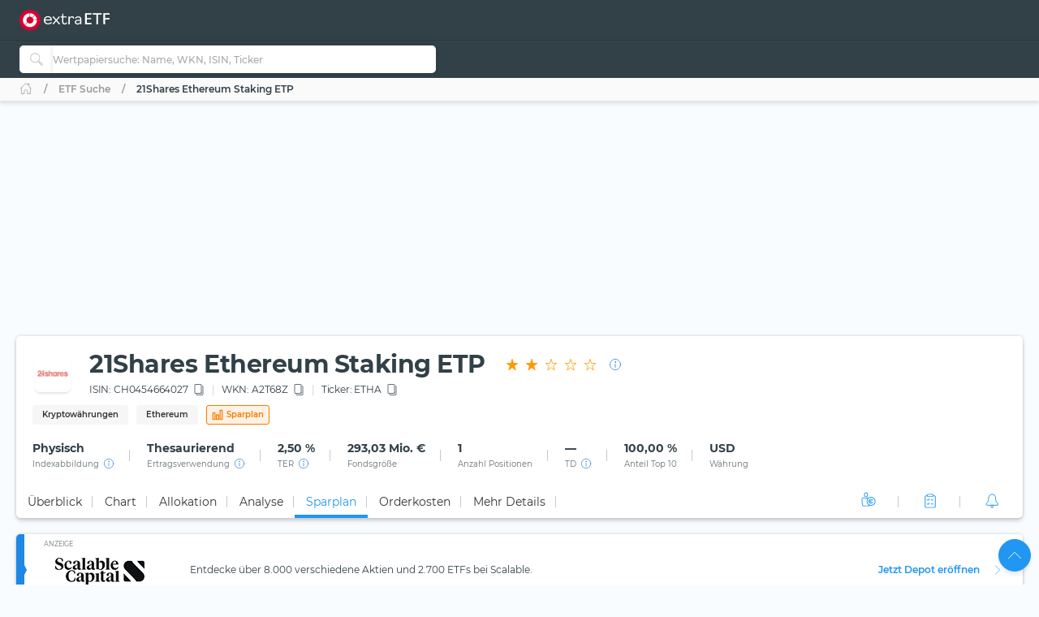

--- FILE ---
content_type: text/html; charset=utf-8
request_url: https://extraetf.com/de/etf-profile/CH0454664027?tab=saving-plans
body_size: 74115
content:
<!DOCTYPE html><html lang="de" dir="ltr" data-critters-container><head><link rel="alternate" href="https://extraetf.com/ch/etf-profile/CH0454664027" hreflang="de-CH"><link rel="alternate" href="https://extraetf.com/at/etf-profile/CH0454664027" hreflang="de-AT"><link rel="alternate" href="https://extraetf.com/it/etf-profile/CH0454664027" hreflang="it-IT"><link rel="alternate" href="https://extraetf.com/es/etf-profile/CH0454664027" hreflang="es-ES"><link rel="alternate" href="https://extraetf.com/fr/etf-profile/CH0454664027" hreflang="fr-FR"><link rel="alternate" href="https://extraetf.com/de/etf-profile/CH0454664027" hreflang="de-DE"><base href="/de/"><meta charset="utf-8"><meta http-equiv="content-type" content="text/html; charset=utf-8"><meta name="viewport" content="width=device-width,initial-scale=1,maximum-scale=1"><meta name="theme-color" content="#324148"><meta name="facebook-domain-verification" content="lqbx3dk0b202vze3p7oyvqpz7xwy4d"><link rel="icon" href="/assets/favicon.ico" sizes="16x16 32x32 48x48 64x64" type="image/vnd.microsoft.icon"><link rel="apple-touch-icon" href="/assets/icons/icon-192x192-apple-light.png"><link rel="alternate" type="application/rss+xml" title="extraETF Podcast – Erfolgreiche Geldanlage mit ETFs" href="https://extraetf.podigee.io/feed/mp3"><link rel="alternate" type="application/rss+xml" title="extraETF Nachrichten" href="https://extraetf.com/backend/rss/de/"><link rel="alternate" type="application/rss+xml" title="ETF-News – extraETF – Alles über ETFs" href="https://extraetf.com/backend/rss/de/category/news/etf-news/"><link rel="manifest" href="manifest.json"><link rel="preconnect" href="https://consent.cookiebot.com"><link rel="preconnect" href="https://www.google-analytics.com"><link rel="preconnect" href="https://www.googletagmanager.com"><link rel="preload" as="font" crossorigin type="font/woff2" href="/assets/fonts/montserrat-v15-latin-regular.woff2"><link rel="preload" as="font" crossorigin type="font/woff2" href="/assets/fonts/montserrat-v15-latin-700.woff2"><link rel="preload" as="font" crossorigin type="font/woff2" href="/assets/fonts/montserrat-v15-latin-800.woff2"><script>(()=>{function t(t,n,i){const o=document.createElement("script");o.defer=!0,o.src=t,i&&(o.type="module"),n&&(o.onload=n),document.head.appendChild(o)}function n(t){i(),t.currentTarget.removeEventListener(t.type,n)}function i(){if(function(){if(window.adsDidInit)return;window.adsDidInit=!0,t("https://imagesrv.adition.com/js/srp.js",(()=>{document.dispatchEvent(new CustomEvent("initAds"))})),t("https://imagesrv.adition.com/js/aut.js")}(),function(){if(window.gscDidInit)return;window.gscDidInit=!0,t("https://l.getsitecontrol.com/k4y2ggjw.js")}(),"undefined"!=typeof Cookiebot)return!!Cookiebot.consent.statistics&&void("localhost"!==window.location.hostname&&function(){if(window.gtmDidInit)return;window.gtmDidInit=!0,window.GA_MEASUREMENT_ID="G-ERHQD88VF5",window.dataLayer=window.dataLayer||[],window.gtag=function(){dataLayer.push(arguments)},gtag("js",new Date),gtag("config",GA_MEASUREMENT_ID,{anonymize_ip:!0,transport_type:"beacon"}),t("https://www.googletagmanager.com/gtm.js?id=GTM-W5N4SW"),t("https://www.googletagmanager.com/gtag/js?id="+GA_MEASUREMENT_ID)}())}window.addEventListener("CookiebotOnAccept",(()=>setTimeout((()=>i()),3e3))),document.addEventListener("scroll",n,{passive:!0}),document.addEventListener("mousemove",n,{passive:!0}),document.addEventListener("touchstart",n,{passive:!0}),window.initAdsSlots=(t,n)=>{window.adition||={},adition.srq||=[],adition.srq.push((function(i){(n?i.disableCookies():i).registerAdfarm("ad1.adfarm1.adition.com"),t.forEach((t=>{i.configureRenderSlot(`rs_${t}`).setContentunitId(t)}))}))},window.renderAdsSlot=(t,n)=>{adition.srq.push((function(i){(n?i.disableCookies():i).renderSlot(`rs_${t}`),i.load([`rs_${t}`]).completeRendering()}))},window.socialSignInCallback=function(t){const n=new CustomEvent("google_sign_in",{detail:{...t}});document.dispatchEvent(n)}})()</script><style>@font-face{font-family:Montserrat;font-style:normal;font-weight:400;font-display:optional;src:url('/assets/fonts/montserrat-v15-latin-regular.woff2') format('woff2')}@font-face{font-family:Montserrat;font-style:normal;font-weight:700;font-display:optional;src:url('/assets/fonts/montserrat-v15-latin-700.woff2') format('woff2')}@font-face{font-family:Montserrat;font-style:normal;font-weight:800;font-display:optional;src:url('/assets/fonts/montserrat-v15-latin-800.woff2') format('woff2')}@font-face{font-family:Montserrat;font-style:normal;font-weight:500;font-display:swap;src:url('/assets/fonts/montserrat-v15-latin-500.woff2') format('woff2')}@font-face{font-family:Montserrat;font-style:normal;font-weight:600;font-display:swap;src:url('/assets/fonts/montserrat-v15-latin-600.woff2') format('woff2')}@font-face{font-family:Montserrat;font-style:normal;font-weight:300;font-display:swap;src:url('/assets/fonts/montserrat-v15-latin-300.woff2') format('woff2')}[id^=ADS_]{display:block}.show-ads #ADS_ACADEMY_BILLBOARD,.show-ads #ADS_ETF_PROFILE_TOP,.show-ads #ADS_NEWS_HEADER,.show-ads #ADS_NEWS_INLINE_BOTTOM,.show-ads #ADS_NEWS_INLINE_TOP,.show-ads #ADS_NEWS_POST_BOTTOM,.show-ads #ADS_PORTFOLIO_BILLBOARD{height:4.375rem}.show-ads #ADS_APP_NEWS_CONTENT_INLINE,.show-ads #ADS_ETF_PROFILE_INLINE,.show-ads #ADS_NEWS_SIDEBAR_BOTTOM{height:250px}.show-ads #ADS_NEWS_CONTENT_INLINE,.show-ads #ADS_NEWS_SIDEBAR_TOP{height:16.875rem}.show-ads #ADS_QUICK_SEARCH{height:3.75rem}@media (min-width:768px){.show-ads #ADS_ACADEMY_BILLBOARD,.show-ads #ADS_ETF_PROFILE_TOP,.show-ads #ADS_NEWS_HEADER,.show-ads #ADS_NEWS_INLINE_BOTTOM,.show-ads #ADS_NEWS_INLINE_TOP,.show-ads #ADS_NEWS_POST_BOTTOM,.show-ads #ADS_PORTFOLIO_BILLBOARD{height:6.875rem}.show-ads #ADS_NEWS_SIDEBAR_TOP{height:46.875rem}.show-ads #ADS_QUICK_SEARCH{height:90px}}@media (min-width:992px){.show-ads #ADS_ACADEMY_BILLBOARD,.show-ads #ADS_ETF_PROFILE_TOP,.show-ads #ADS_NEWS_HEADER,.show-ads #ADS_PORTFOLIO_BILLBOARD{height:16.875rem}.show-ads #ADS_NEWS_INLINE_BOTTOM,.show-ads #ADS_NEWS_INLINE_TOP,.show-ads #ADS_NEWS_POST_BOTTOM{height:4.375rem}}@media (min-width:1200px){.show-ads #ADS_NEWS_INLINE_BOTTOM,.show-ads #ADS_NEWS_INLINE_TOP,.show-ads #ADS_NEWS_POST_BOTTOM{height:6.875rem}}.highcharts-label-box{rx:5}</style><style>@charset "UTF-8";:root{--bs-blue:#2196f3;--bs-indigo:#3f51b5;--bs-purple:#673ab7;--bs-pink:#e91e63;--bs-red:#c62828;--bs-orange:#ff5722;--bs-yellow:#ffeb3b;--bs-green:#4caf50;--bs-teal:#009688;--bs-cyan:#00bcd4;--bs-white:#fff;--bs-gray:#999;--bs-gray-dark:#555;--bs-gray-100:#fafafa;--bs-gray-200:#f5f5f5;--bs-gray-300:#eee;--bs-gray-400:#ddd;--bs-gray-500:#ccc;--bs-gray-600:#999;--bs-gray-700:#777;--bs-gray-800:#555;--bs-gray-900:#333;--bs-primary:#2196f3;--bs-secondary:#777;--bs-success:#4caf50;--bs-info:#00bcd4;--bs-warning:#ff5722;--bs-danger:#c62828;--bs-light:#f9fcfe;--bs-dark:#293a50;--bs-primary-rgb:33,150,243;--bs-secondary-rgb:119,119,119;--bs-success-rgb:76,175,80;--bs-info-rgb:0,188,212;--bs-warning-rgb:255,87,34;--bs-danger-rgb:198,40,40;--bs-light-rgb:249,252,254;--bs-dark-rgb:41,58,80;--bs-primary-text-emphasis:#0d3c61;--bs-secondary-text-emphasis:#303030;--bs-success-text-emphasis:#1e4620;--bs-info-text-emphasis:#004b55;--bs-warning-text-emphasis:#66230e;--bs-danger-text-emphasis:#4f1010;--bs-light-text-emphasis:#777;--bs-dark-text-emphasis:#777;--bs-primary-bg-subtle:#d3eafd;--bs-secondary-bg-subtle:#e4e4e4;--bs-success-bg-subtle:#dbefdc;--bs-info-bg-subtle:#ccf2f6;--bs-warning-bg-subtle:#ffddd3;--bs-danger-bg-subtle:#f4d4d4;--bs-light-bg-subtle:#fdfdfd;--bs-dark-bg-subtle:#ddd;--bs-primary-border-subtle:#a6d5fa;--bs-secondary-border-subtle:#c9c9c9;--bs-success-border-subtle:#b7dfb9;--bs-info-border-subtle:#99e4ee;--bs-warning-border-subtle:#ffbca7;--bs-danger-border-subtle:#e8a9a9;--bs-light-border-subtle:#f5f5f5;--bs-dark-border-subtle:#ccc;--bs-white-rgb:255,255,255;--bs-black-rgb:0,0,0;--bs-font-sans-serif:system-ui,-apple-system,"Segoe UI",Roboto,"Helvetica Neue","Noto Sans","Liberation Sans",Arial,sans-serif,"Apple Color Emoji","Segoe UI Emoji","Segoe UI Symbol","Noto Color Emoji";--bs-font-monospace:SFMono-Regular,Menlo,Monaco,Consolas,"Liberation Mono","Courier New",monospace;--bs-gradient:linear-gradient(180deg, rgba(255, 255, 255, .15), rgba(255, 255, 255, 0));--bs-body-font-family:Montserrat,system-ui;--bs-body-font-size:.875rem;--bs-body-font-weight:400;--bs-body-line-height:1.6568;--bs-body-color:#324148;--bs-body-color-rgb:50,65,72;--bs-body-bg:#f9fcfe;--bs-body-bg-rgb:249,252,254;--bs-emphasis-color:#000;--bs-emphasis-color-rgb:0,0,0;--bs-secondary-color:rgba(50, 65, 72, .75);--bs-secondary-color-rgb:50,65,72;--bs-secondary-bg:#f5f5f5;--bs-secondary-bg-rgb:245,245,245;--bs-tertiary-color:rgba(50, 65, 72, .5);--bs-tertiary-color-rgb:50,65,72;--bs-tertiary-bg:#fafafa;--bs-tertiary-bg-rgb:250,250,250;--bs-heading-color:inherit;--bs-link-color:#2196f3;--bs-link-color-rgb:33,150,243;--bs-link-decoration:none;--bs-link-hover-color:#1c80cf;--bs-link-hover-color-rgb:28,128,207;--bs-link-hover-decoration:none;--bs-code-color:#e91e63;--bs-highlight-color:#324148;--bs-highlight-bg:#fcf8e3;--bs-border-width:1px;--bs-border-style:solid;--bs-border-color:#ddd;--bs-border-color-translucent:rgba(0, 0, 0, .175);--bs-border-radius:5px;--bs-border-radius-sm:.25rem;--bs-border-radius-lg:.5rem;--bs-border-radius-xl:1rem;--bs-border-radius-xxl:2rem;--bs-border-radius-2xl:var(--bs-border-radius-xxl);--bs-border-radius-pill:50rem;--bs-box-shadow:0 .5rem 1rem rgba(0, 0, 0, .15);--bs-box-shadow-sm:0 .125rem .25rem rgba(0, 0, 0, .075);--bs-box-shadow-lg:0 1rem 3rem rgba(0, 0, 0, .175);--bs-box-shadow-inset:inset 0 1px 2px rgba(0, 0, 0, .075);--bs-focus-ring-width:.25rem;--bs-focus-ring-opacity:.25;--bs-focus-ring-color:rgba(33, 150, 243, .25);--bs-form-valid-color:#4caf50;--bs-form-valid-border-color:#4caf50;--bs-form-invalid-color:#c62828;--bs-form-invalid-border-color:#c62828}*,:after,:before{box-sizing:border-box}@media (prefers-reduced-motion:no-preference){:root{scroll-behavior:smooth}}body{margin:0;font-family:var(--bs-body-font-family);font-size:var(--bs-body-font-size);font-weight:var(--bs-body-font-weight);line-height:var(--bs-body-line-height);color:var(--bs-body-color);text-align:var(--bs-body-text-align);background-color:var(--bs-body-bg);-webkit-text-size-adjust:100%;-webkit-tap-highlight-color:transparent}iframe{border:0}:root{--bs-breakpoint-xs:0;--bs-breakpoint-sm:576px;--bs-breakpoint-md:768px;--bs-breakpoint-lg:992px;--bs-breakpoint-xl:1200px;--bs-breakpoint-xxl:1410px;--bs-breakpoint-xxxl:1600px}:root{--bs-btn-close-filter: }:root{--bs-carousel-indicator-active-bg:#fff;--bs-carousel-caption-color:#fff;--bs-carousel-control-icon-filter: }:root{--color-primary-50:#e4f4fe;--color-primary-100:#bde0fc;--color-primary-200:#8fcaf8;--color-primary-300:#64b5f6;--color-primary-400:#42a5f5;--color-primary-500:#2196f3;--color-primary-600:#1e88e5;--color-primary-700:#1976d2;--color-primary-800:#1565c0;--color-primary-900:#0d47a1;--color-danger-50:#f8e2e0;--color-danger-300:#e57373;--color-danger-400:#ef5350;--color-danger-500:#f44336;--color-danger-600:#e53935;--color-danger-700:#c62828;--color-danger-800:#b71c1c;--color-danger-900:#a42330;--color-success-50:#e7f3e8;--color-success-100:#cdf6c3;--color-success-300:#81c784;--color-success-400:#66bb6a;--color-success-500:#4caf50;--color-success-600:#43a047;--color-success-700:#388e3c;--color-success-800:#2e7d32;--color-success-900:#1b5e20;--color-warning-50:#ffe3cc;--color-warning-300:#ff8a65;--color-warning-400:#ff7043;--color-warning-500:#ff5722;--color-warning-600:#f4511e;--color-warning-700:#e64a19;--color-warning-800:#d84315;--color-warning-900:#bf360c;--color-yellow-50:#fffde7;--color-yellow-100:#fff9c4;--color-yellow-200:#fff59d;--color-yellow-300:#fff176;--color-yellow-400:#ffee58;--color-yellow-500:#ffeb3b;--color-yellow-600:#fdd835;--color-yellow-700:#fbc02d;--color-yellow-800:#f9a825;--color-yellow-900:#f57f17;--color-info-50:#e0f7fa;--color-info-300:#4dd0e1;--color-info-400:#26c6da;--color-info-500:#00bcd4;--color-info-600:#00acc1;--color-info-700:#0097a7;--color-info-800:#00838f;--color-info-900:#006064;--color-eb-50:#e4f4fe;--color-eb-300:#c6e8fe;--color-eb-400:#b2e0fe;--color-eb-500:#a7dcfe;--color-eb-600:#a0d4f7;--color-eb-700:#98cbf0;--color-eb-800:#88bae1;--color-eb-900:#78a8d2;--color-pink-50:#fce4ec;--color-pink-300:#f06292;--color-pink-400:#ec407a;--color-pink-500:#e91e63;--color-pink-600:#d81b60;--color-pink-700:#c2185b;--color-pink-800:#ad1457;--color-pink-900:#880e4f;--color-violet-50:#f3e5f5;--color-violet-300:#ba68c8;--color-violet-400:#ab47bc;--color-violet-500:#9c27b0;--color-violet-600:#8e24aa;--color-violet-700:#7b1fa2;--color-violet-800:#6a1b9a;--color-violet-900:#4a148c;--color-purple-50:#ede7f6;--color-purple-300:#9575cd;--color-purple-400:#7e57c2;--color-purple-500:#673ab7;--color-purple-600:#5e35b1;--color-purple-700:#512da8;--color-purple-800:#4527a0;--color-purple-900:#311b92;--color-indigo-50:#e8eaf6;--color-indigo-300:#7986cb;--color-indigo-400:#5c6bc0;--color-indigo-500:#3f51b5;--color-indigo-600:#3949ab;--color-indigo-700:#303f9f;--color-indigo-800:#283593;--color-indigo-900:#1a237e;--color-blue-50:#e1f5fe;--color-blue-300:#4fc3f7;--color-blue-400:#29b6f6;--color-blue-500:#03a9f4;--color-blue-600:#039be5;--color-blue-700:#0288d1;--color-blue-800:#0277bd;--color-blue-900:#01579b;--color-teal-50:#e0f2f1;--color-teal-300:#4db6ac;--color-teal-400:#26a69a;--color-teal-500:#009688;--color-teal-600:#00897b;--color-teal-700:#00796b;--color-teal-800:#00695c;--color-teal-900:#004d40;--color-green-50:#f1f8e9;--color-green-300:#aed581;--color-green-400:#9ccc65;--color-green-500:#8bc34a;--color-green-600:#7cb342;--color-green-700:#689f38;--color-green-800:#558b2f;--color-green-900:#33691e;--color-orange-50:#fff3e0;--color-orange-300:#ffb74d;--color-orange-400:#ffa726;--color-orange-500:#ff9800;--color-orange-600:#fb8c00;--color-orange-700:#f57c00;--color-orange-800:#ef6c00;--color-orange-900:#e65100;--color-brown-50:#efebe9;--color-brown-300:#a1887f;--color-brown-400:#8d6e63;--color-brown-500:#795548;--color-brown-600:#6d4c41;--color-brown-700:#5d4037;--color-brown-800:#4e342e;--color-brown-900:#3e2723;--color-grey-50:#fafafa;--color-grey-200:#aaa;--color-grey-300:#999;--color-grey-400:#888;--color-grey-500:#777;--color-grey-600:#666;--color-grey-700:#555;--color-grey-800:#444;--color-grey-900:#333;--color-light-grey-50:#f6f6f6;--color-light-grey-100:#e5e5e5;--color-light-grey-200:#f1f1f1;--color-light-grey-300:#d2d2d2;--color-light-grey-400:#c9c9c9;--color-slate-50:#eceff1;--color-slate-300:#90a4ae;--color-slate-400:#78909c;--color-slate-500:#607d8b;--color-slate-600:#546e7a;--color-slate-700:#455a64;--color-slate-800:#37474f;--color-slate-900:#263238;--color-theme-dark:#324148;--color-icon-bg:#d8f8fb;--color-dark-grey:#354147}html{display:flex;flex-direction:column;scroll-behavior:smooth}body{min-height:100vh;display:flex;flex-direction:column;flex:1}app-root{transition:all .15s ease-in}</style><style>.notifier__container *{box-sizing:border-box}body{-webkit-tap-highlight-color:transparent}.notifier__container-list{margin-bottom:0}button{text-transform:none}.card{word-wrap:break-word}.card{backface-visibility:hidden}.notifier__container-list{margin-top:0;padding-left:0;list-style-type:none}.dropdown,.input-group{position:relative}.btn,.check-container,.dropdown-item,[type=button]:not(:disabled),button:not(:disabled){cursor:pointer}.form-control:disabled{opacity:1}.dropdown-toggle,.input-group-text{white-space:nowrap}:root{--bs-blue:#2196f3;--bs-indigo:#3f51b5;--bs-purple:#673ab7;--bs-pink:#e91e63;--bs-red:#c62828;--bs-orange:#ff5722;--bs-yellow:#ffeb3b;--bs-green:#4caf50;--bs-teal:#009688;--bs-cyan:#00bcd4;--bs-white:#fff;--bs-gray:#999;--bs-gray-dark:#555;--bs-gray-100:#fafafa;--bs-gray-200:#f5f5f5;--bs-gray-300:#eee;--bs-gray-400:#ddd;--bs-gray-500:#ccc;--bs-gray-600:#999;--bs-gray-700:#777;--bs-gray-800:#555;--bs-gray-900:#333;--bs-primary:#2196f3;--bs-secondary:#777;--bs-success:#4caf50;--bs-info:#00bcd4;--bs-warning:#ff5722;--bs-danger:#c62828;--bs-light:#f9fcfe;--bs-dark:#293a50;--bs-primary-rgb:33,150,243;--bs-secondary-rgb:119,119,119;--bs-success-rgb:76,175,80;--bs-info-rgb:0,188,212;--bs-warning-rgb:255,87,34;--bs-danger-rgb:198,40,40;--bs-light-rgb:249,252,254;--bs-dark-rgb:41,58,80;--bs-primary-text-emphasis:#0d3c61;--bs-secondary-text-emphasis:#303030;--bs-success-text-emphasis:#1e4620;--bs-info-text-emphasis:#004b55;--bs-warning-text-emphasis:#66230e;--bs-danger-text-emphasis:#4f1010;--bs-light-text-emphasis:#777;--bs-dark-text-emphasis:#777;--bs-primary-bg-subtle:#d3eafd;--bs-secondary-bg-subtle:#e4e4e4;--bs-success-bg-subtle:#dbefdc;--bs-info-bg-subtle:#ccf2f6;--bs-warning-bg-subtle:#ffddd3;--bs-danger-bg-subtle:#f4d4d4;--bs-light-bg-subtle:#fdfdfd;--bs-dark-bg-subtle:#ddd;--bs-primary-border-subtle:#a6d5fa;--bs-secondary-border-subtle:#c9c9c9;--bs-success-border-subtle:#b7dfb9;--bs-info-border-subtle:#99e4ee;--bs-warning-border-subtle:#ffbca7;--bs-danger-border-subtle:#e8a9a9;--bs-light-border-subtle:#f5f5f5;--bs-dark-border-subtle:#ccc;--bs-white-rgb:255,255,255;--bs-black-rgb:0,0,0;--bs-font-sans-serif:system-ui,-apple-system,"Segoe UI",Roboto,"Helvetica Neue","Noto Sans","Liberation Sans",Arial,sans-serif,"Apple Color Emoji","Segoe UI Emoji","Segoe UI Symbol","Noto Color Emoji";--bs-font-monospace:SFMono-Regular,Menlo,Monaco,Consolas,"Liberation Mono","Courier New",monospace;--bs-gradient:linear-gradient(180deg, rgba(255, 255, 255, .15), rgba(255, 255, 255, 0));--bs-body-font-family:Montserrat,system-ui;--bs-body-font-size:.875rem;--bs-body-font-weight:400;--bs-body-line-height:1.6568;--bs-body-color:#324148;--bs-body-color-rgb:50,65,72;--bs-body-bg:#f9fcfe;--bs-body-bg-rgb:249,252,254;--bs-emphasis-color:#000;--bs-emphasis-color-rgb:0,0,0;--bs-secondary-color:rgba(50, 65, 72, .75);--bs-secondary-color-rgb:50,65,72;--bs-secondary-bg:#f5f5f5;--bs-secondary-bg-rgb:245,245,245;--bs-tertiary-color:rgba(50, 65, 72, .5);--bs-tertiary-color-rgb:50,65,72;--bs-tertiary-bg:#fafafa;--bs-tertiary-bg-rgb:250,250,250;--bs-heading-color:inherit;--bs-link-color:#2196f3;--bs-link-color-rgb:33,150,243;--bs-link-decoration:none;--bs-link-hover-color:#1c80cf;--bs-link-hover-color-rgb:28,128,207;--bs-link-hover-decoration:none;--bs-code-color:#e91e63;--bs-highlight-color:#324148;--bs-highlight-bg:#fcf8e3;--bs-border-width:1px;--bs-border-style:solid;--bs-border-color:#ddd;--bs-border-color-translucent:rgba(0, 0, 0, .175);--bs-border-radius:5px;--bs-border-radius-sm:.25rem;--bs-border-radius-lg:.5rem;--bs-border-radius-xl:1rem;--bs-border-radius-xxl:2rem;--bs-border-radius-2xl:var(--bs-border-radius-xxl);--bs-border-radius-pill:50rem;--bs-box-shadow:0 .5rem 1rem rgba(0, 0, 0, .15);--bs-box-shadow-sm:0 .125rem .25rem rgba(0, 0, 0, .075);--bs-box-shadow-lg:0 1rem 3rem rgba(0, 0, 0, .175);--bs-box-shadow-inset:inset 0 1px 2px rgba(0, 0, 0, .075);--bs-focus-ring-width:.25rem;--bs-focus-ring-opacity:.25;--bs-focus-ring-color:rgba(33, 150, 243, .25);--bs-form-valid-color:#4caf50;--bs-form-valid-border-color:#4caf50;--bs-form-invalid-color:#c62828;--bs-form-invalid-border-color:#c62828;--bs-carousel-indicator-active-bg:#fff;--bs-carousel-caption-color:#fff}*,:after,:before{box-sizing:border-box}@media (prefers-reduced-motion:no-preference){:root{scroll-behavior:smooth}}body{margin:0;font-family:var(--bs-body-font-family);font-size:var(--bs-body-font-size);font-weight:var(--bs-body-font-weight);line-height:var(--bs-body-line-height);color:var(--bs-body-color);text-align:var(--bs-body-text-align);background-color:var(--bs-body-bg);-webkit-text-size-adjust:100%}h1,h2,h3{margin-top:0;margin-bottom:.625rem;line-height:1.6568;color:var(--bs-heading-color)}h1{font-size:calc(1.2875rem + .45vw)}h2{font-size:calc(1.275rem + .3vw)}h3{font-size:calc(1.2625rem + .15vw)}p{margin-top:0;margin-bottom:.625rem}ul{padding-left:2rem;margin-top:0;margin-bottom:1rem}a{color:rgba(var(--bs-link-color-rgb),var(--bs-link-opacity,1));text-decoration:none;transition:color .15s ease-in-out}a:hover{--bs-link-color-rgb:var(--bs-link-hover-color-rgb);text-decoration:none}img,svg{vertical-align:middle}table{caption-side:bottom;border-collapse:collapse}th{text-align:inherit;text-align:-webkit-match-parent}tbody,td,th,thead,tr{border:0 solid;border-color:inherit}label{display:inline-block}button{border-radius:0}iframe{border:0}button:focus:not(:focus-visible){outline:0}button,input{margin:0;font-family:inherit;font-size:inherit;line-height:inherit}[type=button],button{-webkit-appearance:button}[type=search]{-webkit-appearance:textfield;outline-offset:-2px}.badge-orange-outline-filled:focus,.dropdown-item,.form-control:focus,.navbar-nav-link{outline:0}[hidden]{display:none!important}.row>*{width:100%;padding-right:calc(var(--bs-gutter-x) * .5);padding-left:calc(var(--bs-gutter-x) * .5)}:root{--bs-breakpoint-xs:0;--bs-breakpoint-sm:576px;--bs-breakpoint-md:768px;--bs-breakpoint-lg:992px;--bs-breakpoint-xl:1200px;--bs-breakpoint-xxl:1410px;--bs-breakpoint-xxxl:1600px;--color-primary-50:#e4f4fe;--color-primary-100:#bde0fc;--color-primary-200:#8fcaf8;--color-primary-300:#64b5f6;--color-primary-400:#42a5f5;--color-primary-500:#2196f3;--color-primary-600:#1e88e5;--color-primary-700:#1976d2;--color-primary-800:#1565c0;--color-primary-900:#0d47a1;--color-danger-50:#f8e2e0;--color-danger-300:#e57373;--color-danger-400:#ef5350;--color-danger-500:#f44336;--color-danger-600:#e53935;--color-danger-700:#c62828;--color-danger-800:#b71c1c;--color-danger-900:#a42330;--color-success-50:#e7f3e8;--color-success-100:#cdf6c3;--color-success-300:#81c784;--color-success-400:#66bb6a;--color-success-500:#4caf50;--color-success-600:#43a047;--color-success-700:#388e3c;--color-success-800:#2e7d32;--color-success-900:#1b5e20;--color-warning-50:#ffe3cc;--color-warning-300:#ff8a65;--color-warning-400:#ff7043;--color-warning-500:#ff5722;--color-warning-600:#f4511e;--color-warning-700:#e64a19;--color-warning-800:#d84315;--color-warning-900:#bf360c;--color-yellow-50:#fffde7;--color-yellow-100:#fff9c4;--color-yellow-200:#fff59d;--color-yellow-300:#fff176;--color-yellow-400:#ffee58;--color-yellow-500:#ffeb3b;--color-yellow-600:#fdd835;--color-yellow-700:#fbc02d;--color-yellow-800:#f9a825;--color-yellow-900:#f57f17;--color-info-50:#e0f7fa;--color-info-300:#4dd0e1;--color-info-400:#26c6da;--color-info-500:#00bcd4;--color-info-600:#00acc1;--color-info-700:#0097a7;--color-info-800:#00838f;--color-info-900:#006064;--color-eb-50:#e4f4fe;--color-eb-300:#c6e8fe;--color-eb-400:#b2e0fe;--color-eb-500:#a7dcfe;--color-eb-600:#a0d4f7;--color-eb-700:#98cbf0;--color-eb-800:#88bae1;--color-eb-900:#78a8d2;--color-pink-50:#fce4ec;--color-pink-300:#f06292;--color-pink-400:#ec407a;--color-pink-500:#e91e63;--color-pink-600:#d81b60;--color-pink-700:#c2185b;--color-pink-800:#ad1457;--color-pink-900:#880e4f;--color-violet-50:#f3e5f5;--color-violet-300:#ba68c8;--color-violet-400:#ab47bc;--color-violet-500:#9c27b0;--color-violet-600:#8e24aa;--color-violet-700:#7b1fa2;--color-violet-800:#6a1b9a;--color-violet-900:#4a148c;--color-purple-50:#ede7f6;--color-purple-300:#9575cd;--color-purple-400:#7e57c2;--color-purple-500:#673ab7;--color-purple-600:#5e35b1;--color-purple-700:#512da8;--color-purple-800:#4527a0;--color-purple-900:#311b92;--color-indigo-50:#e8eaf6;--color-indigo-300:#7986cb;--color-indigo-400:#5c6bc0;--color-indigo-500:#3f51b5;--color-indigo-600:#3949ab;--color-indigo-700:#303f9f;--color-indigo-800:#283593;--color-indigo-900:#1a237e;--color-blue-50:#e1f5fe;--color-blue-300:#4fc3f7;--color-blue-400:#29b6f6;--color-blue-500:#03a9f4;--color-blue-600:#039be5;--color-blue-700:#0288d1;--color-blue-800:#0277bd;--color-blue-900:#01579b;--color-teal-50:#e0f2f1;--color-teal-300:#4db6ac;--color-teal-400:#26a69a;--color-teal-500:#009688;--color-teal-600:#00897b;--color-teal-700:#00796b;--color-teal-800:#00695c;--color-teal-900:#004d40;--color-green-50:#f1f8e9;--color-green-300:#aed581;--color-green-400:#9ccc65;--color-green-500:#8bc34a;--color-green-600:#7cb342;--color-green-700:#689f38;--color-green-800:#558b2f;--color-green-900:#33691e;--color-orange-50:#fff3e0;--color-orange-300:#ffb74d;--color-orange-400:#ffa726;--color-orange-500:#ff9800;--color-orange-600:#fb8c00;--color-orange-700:#f57c00;--color-orange-800:#ef6c00;--color-orange-900:#e65100;--color-brown-50:#efebe9;--color-brown-300:#a1887f;--color-brown-400:#8d6e63;--color-brown-500:#795548;--color-brown-600:#6d4c41;--color-brown-700:#5d4037;--color-brown-800:#4e342e;--color-brown-900:#3e2723;--color-grey-50:#fafafa;--color-grey-200:#aaa;--color-grey-300:#999;--color-grey-400:#888;--color-grey-500:#777;--color-grey-600:#666;--color-grey-700:#555;--color-grey-800:#444;--color-grey-900:#333;--color-light-grey-50:#f6f6f6;--color-light-grey-100:#e5e5e5;--color-light-grey-200:#f1f1f1;--color-light-grey-300:#d2d2d2;--color-light-grey-400:#c9c9c9;--color-slate-50:#eceff1;--color-slate-300:#90a4ae;--color-slate-400:#78909c;--color-slate-500:#607d8b;--color-slate-600:#546e7a;--color-slate-700:#455a64;--color-slate-800:#37474f;--color-slate-900:#263238;--color-theme-dark:#324148;--color-icon-bg:#d8f8fb;--color-dark-grey:#354147}.row{--bs-gutter-x:1.25rem;--bs-gutter-y:0;display:flex;flex-wrap:wrap;margin-top:calc(-1 * var(--bs-gutter-y));margin-right:calc(-.5 * var(--bs-gutter-x));margin-left:calc(-.5 * var(--bs-gutter-x))}.row>*{flex-shrink:0;max-width:100%;margin-top:var(--bs-gutter-y)}.form-control,.input-group-text{padding:.625rem .875rem;font-size:.875rem;line-height:1.6568;color:#324148;background-color:#fff}.g-0{--bs-gutter-x:0;--bs-gutter-y:0}.progress-bar{overflow:hidden}.form-control{display:block;width:100%;font-weight:500;appearance:none;border:1px solid #bbb;border-radius:5px;box-shadow:0 0 4px #2220411a,0 4px 8px #2220410d;transition:border-color .15s ease-in-out,box-shadow .15s ease-in-out}.form-control:focus{color:#324148;background-color:#fff;border-color:#999;box-shadow:0 0 4px #2220411a,0 4px 8px #2220410d,0 0 0 0 transparent}.form-control::-webkit-date-and-time-value{min-width:85px;height:1.6568em;margin:0}.form-control::-webkit-datetime-edit{display:block;padding:0}.form-control::placeholder{color:#bbb;opacity:1}.input-group{display:flex;flex-wrap:wrap;align-items:stretch;width:100%}.input-group>.form-control{position:relative;flex:1 1 auto;width:1%;min-width:0}.input-group>.form-control:focus{z-index:5}.input-group-text{display:flex;align-items:center;text-align:center;border:1px solid #bbb;border-radius:5px}.input-group-sm>.form-control,.input-group-sm>.input-group-text{padding:.3125rem .75rem;font-size:.75rem;border-radius:5px}.input-group:not(.has-validation)>:not(:last-child):not(.dropdown-toggle):not(.dropdown-menu):not(.form-floating){border-top-right-radius:0;border-bottom-right-radius:0}.input-group>:not(:first-child):not(.dropdown-menu):not(.valid-tooltip):not(.valid-feedback):not(.invalid-tooltip):not(.invalid-feedback){margin-left:-1px;border-top-left-radius:0;border-bottom-left-radius:0}.dropdown-toggle:empty:after{margin-left:0}.btn{color:var(--bs-btn-color);background-color:var(--bs-btn-bg)}.btn{--bs-btn-padding-x:.75rem;--bs-btn-padding-y:.4375rem;--bs-btn-font-size:.875rem;--bs-btn-font-weight:400;--bs-btn-line-height:1.6568;--bs-btn-color:var(--bs-body-color);--bs-btn-bg:transparent;--bs-btn-border-width:1px;--bs-btn-border-color:transparent;--bs-btn-border-radius:5px;--bs-btn-hover-border-color:transparent;--bs-btn-box-shadow:0;--bs-btn-disabled-opacity:.25;--bs-btn-focus-box-shadow:0 0 0 0 rgba(var(--bs-btn-focus-shadow-rgb), .5);display:inline-block;padding:var(--bs-btn-padding-y) var(--bs-btn-padding-x);font-family:var(--bs-btn-font-family);font-size:var(--bs-btn-font-size);font-weight:var(--bs-btn-font-weight);line-height:var(--bs-btn-line-height);text-align:center;vertical-align:middle;-webkit-user-select:none;user-select:none;border:var(--bs-btn-border-width) solid var(--bs-btn-border-color);border-radius:var(--bs-btn-border-radius);box-shadow:var(--bs-btn-box-shadow);transition:color .15s ease-in-out,background-color .15s ease-in-out,border-color .15s ease-in-out,box-shadow .15s ease-in-out}.btn:hover{color:var(--bs-btn-hover-color);background-color:var(--bs-btn-hover-bg);border-color:var(--bs-btn-hover-border-color)}.btn:focus-visible{color:var(--bs-btn-hover-color);background-color:var(--bs-btn-hover-bg);border-color:var(--bs-btn-hover-border-color);outline:0;box-shadow:var(--bs-btn-box-shadow),var(--bs-btn-focus-box-shadow)}.btn:first-child:active,:not(.btn-check)+.btn:active{color:var(--bs-btn-active-color);background-color:var(--bs-btn-active-bg);border-color:var(--bs-btn-active-border-color);box-shadow:var(--bs-btn-active-shadow)}.btn:first-child:active:focus-visible,:not(.btn-check)+.btn:active:focus-visible{box-shadow:var(--bs-btn-active-shadow),var(--bs-btn-focus-box-shadow)}.btn:disabled{color:var(--bs-btn-disabled-color);pointer-events:none;background-color:var(--bs-btn-disabled-bg);border-color:var(--bs-btn-disabled-border-color);opacity:var(--bs-btn-disabled-opacity);box-shadow:none}.btn-primary{--bs-btn-color:#fff;--bs-btn-bg:#2196f3;--bs-btn-border-color:#2196f3;--bs-btn-hover-color:#fff;--bs-btn-hover-bg:#1c80cf;--bs-btn-hover-border-color:#1a78c2;--bs-btn-focus-shadow-rgb:66,166,245;--bs-btn-active-color:#fff;--bs-btn-active-bg:#1a78c2;--bs-btn-active-border-color:#1971b6;--bs-btn-active-shadow:inset 0 0 0 transparent;--bs-btn-disabled-color:#fff;--bs-btn-disabled-bg:#2196f3;--bs-btn-disabled-border-color:#2196f3}.btn-success{--bs-btn-color:#fff;--bs-btn-bg:#4caf50;--bs-btn-border-color:#4caf50;--bs-btn-hover-color:#fff;--bs-btn-hover-bg:#419544;--bs-btn-hover-border-color:#3d8c40;--bs-btn-focus-shadow-rgb:103,187,106;--bs-btn-active-color:#fff;--bs-btn-active-bg:#3d8c40;--bs-btn-active-border-color:#39833c;--bs-btn-active-shadow:inset 0 0 0 transparent;--bs-btn-disabled-color:#fff;--bs-btn-disabled-bg:#4caf50;--bs-btn-disabled-border-color:#4caf50}.btn-outline-light{--bs-btn-color:#f9fcfe;--bs-btn-border-color:#f9fcfe;--bs-btn-hover-color:#333;--bs-btn-hover-bg:#f9fcfe;--bs-btn-hover-border-color:#f9fcfe;--bs-btn-focus-shadow-rgb:249,252,254;--bs-btn-active-color:#333;--bs-btn-active-bg:#f9fcfe;--bs-btn-active-border-color:#f9fcfe;--bs-btn-active-shadow:inset 0 0 0 transparent;--bs-btn-disabled-color:#f9fcfe;--bs-btn-disabled-bg:transparent;--bs-btn-disabled-border-color:#f9fcfe;--bs-gradient:none}.btn-link{--bs-btn-font-weight:400;--bs-btn-color:var(--bs-link-color);--bs-btn-bg:transparent;--bs-btn-border-color:transparent;--bs-btn-hover-color:var(--bs-link-hover-color);--bs-btn-hover-border-color:transparent;--bs-btn-active-color:var(--bs-link-hover-color);--bs-btn-active-border-color:transparent;--bs-btn-disabled-color:#999;--bs-btn-disabled-border-color:transparent;--bs-btn-box-shadow:0 0 0 #000;--bs-btn-focus-shadow-rgb:66,166,245;text-decoration:none}.btn-link:focus-visible,.btn-link:hover{text-decoration:none}.btn-link:focus-visible{color:var(--bs-btn-color)}.btn-link:hover{color:var(--bs-btn-hover-color)}.btn-sm{--bs-btn-padding-y:.3125rem;--bs-btn-padding-x:.75rem;--bs-btn-font-size:.8125rem;--bs-btn-border-radius:var(--bs-border-radius-sm);--bs-btn-font-size:.75rem}.dropdown-toggle:after{display:inline-block;vertical-align:.255em;content:"";border-top:.3em solid;border-right:.3em solid transparent;border-bottom:0;border-left:.3em solid transparent}.dropdown-menu{--bs-dropdown-zindex:1080;--bs-dropdown-min-width:11.25rem;--bs-dropdown-padding-x:0;--bs-dropdown-padding-y:.75rem;--bs-dropdown-spacer:0;--bs-dropdown-font-size:.875rem;--bs-dropdown-color:var(--bs-body-color);--bs-dropdown-bg:#fff;--bs-dropdown-border-color:rgba(0, 0, 0, .15);--bs-dropdown-border-radius:5px;--bs-dropdown-border-width:0;--bs-dropdown-inner-border-radius:calc(5px + -0);--bs-dropdown-divider-bg:#ddd;--bs-dropdown-divider-margin-y:.625rem;--bs-dropdown-box-shadow:0 .3125rem .3125rem rgba(0, 0, 0, .2);--bs-dropdown-link-color:#324148;--bs-dropdown-link-hover-color:#2196f3;--bs-dropdown-link-hover-bg:inherit;--bs-dropdown-link-active-color:#fff;--bs-dropdown-link-active-bg:#2196f3;--bs-dropdown-link-disabled-color:#999;--bs-dropdown-item-padding-x:1rem;--bs-dropdown-item-padding-y:.5rem;--bs-dropdown-header-color:#999;--bs-dropdown-header-padding-x:1rem;--bs-dropdown-header-padding-y:.75rem;position:absolute;z-index:var(--bs-dropdown-zindex);display:none;min-width:var(--bs-dropdown-min-width);padding:var(--bs-dropdown-padding-y) var(--bs-dropdown-padding-x);margin:0;font-size:var(--bs-dropdown-font-size);color:var(--bs-dropdown-color);text-align:left;list-style:none;background-color:var(--bs-dropdown-bg);background-clip:padding-box;border:var(--bs-dropdown-border-width) solid var(--bs-dropdown-border-color);border-radius:var(--bs-dropdown-border-radius);box-shadow:var(--bs-dropdown-box-shadow)}.nav,.navbar-nav{margin-bottom:0;list-style:none}.dropdown-item{display:block;width:100%;padding:var(--bs-dropdown-item-padding-y) var(--bs-dropdown-item-padding-x);clear:both;font-weight:400;color:var(--bs-dropdown-link-color);text-align:inherit;background-color:transparent;border:0;border-radius:var(--bs-dropdown-item-border-radius,0)}.badge,.progress-bar{text-align:center;white-space:nowrap}.dropdown-item:focus,.dropdown-item:hover{color:var(--bs-dropdown-link-hover-color);background-color:var(--bs-dropdown-link-hover-bg)}.dropdown-item:active{color:var(--bs-dropdown-link-active-color);text-decoration:none;background-color:var(--bs-dropdown-link-active-bg)}.dropdown-item:disabled{color:var(--bs-dropdown-link-disabled-color);pointer-events:none}.dropdown-menu.show{display:block}.btn-group{position:relative;display:inline-flex;vertical-align:middle}.btn-group>.btn{position:relative;flex:1 1 auto}.btn-group>.btn:active,.btn-group>.btn:focus,.btn-group>.btn:hover{z-index:1}.btn-group{border-radius:5px}.nav{--bs-nav-link-padding-x:1.25rem;--bs-nav-link-padding-y:.625rem;--bs-nav-link-color:#324148;--bs-nav-link-hover-color:#324148;--bs-nav-link-disabled-color:#999;display:flex;flex-wrap:wrap;padding-left:0}.nav-link{display:block;padding:var(--bs-nav-link-padding-y) var(--bs-nav-link-padding-x);font-size:var(--bs-nav-link-font-size);font-weight:var(--bs-nav-link-font-weight);color:var(--bs-nav-link-color);background:0 0;border:0}.card,.navbar,.navbar-nav{display:flex}.nav-link:focus,.nav-link:hover{color:var(--bs-nav-link-hover-color)}.nav-link:focus-visible{outline:0;box-shadow:0 0 0 .25rem #2196f340}.nav-link:disabled{color:var(--bs-nav-link-disabled-color);pointer-events:none;cursor:default}.nav-pills .nav-link{border-radius:var(--bs-nav-pills-border-radius)}.nav-pills .nav-link.active{color:var(--bs-nav-pills-link-active-color);background-color:var(--bs-nav-pills-link-active-bg)}.navbar{--bs-navbar-padding-x:1.5rem;--bs-navbar-padding-y:0;--bs-navbar-color:rgba(var(--bs-emphasis-color-rgb), .65);--bs-navbar-hover-color:rgba(var(--bs-emphasis-color-rgb), .8);--bs-navbar-disabled-color:rgba(var(--bs-emphasis-color-rgb), .3);--bs-navbar-active-color:rgba(var(--bs-emphasis-color-rgb), 1);--bs-navbar-brand-padding-y:0;--bs-navbar-brand-margin-end:1rem;--bs-navbar-brand-font-size:0;--bs-navbar-brand-color:rgba(var(--bs-emphasis-color-rgb), 1);--bs-navbar-brand-hover-color:rgba(var(--bs-emphasis-color-rgb), 1);--bs-navbar-nav-link-padding-x:1.25rem;--bs-navbar-toggler-padding-y:.75rem;--bs-navbar-toggler-padding-x:10px;--bs-navbar-toggler-font-size:.875rem;--bs-navbar-toggler-icon-bg:url("data:image/svg+xml,%3csvg xmlns='http://www.w3.org/2000/svg' viewBox='0 0 30 30'%3e%3cpath stroke='rgba%2850, 65, 72, 0.75%29' stroke-linecap='round' stroke-miterlimit='10' stroke-width='2' d='M4 7h22M4 15h22M4 23h22'/%3e%3c/svg%3e");--bs-navbar-toggler-border-color:rgba(var(--bs-emphasis-color-rgb), .15);--bs-navbar-toggler-border-radius:5px;--bs-navbar-toggler-focus-width:0;--bs-navbar-toggler-transition:box-shadow .15s ease-in-out;position:relative;flex-wrap:wrap;align-items:center;justify-content:space-between;padding:var(--bs-navbar-padding-y) var(--bs-navbar-padding-x)}.navbar-brand{padding-top:var(--bs-navbar-brand-padding-y);padding-bottom:var(--bs-navbar-brand-padding-y);margin-right:var(--bs-navbar-brand-margin-end);font-size:var(--bs-navbar-brand-font-size);color:var(--bs-navbar-brand-color);white-space:nowrap}.navbar-nav{--bs-nav-link-padding-x:0;--bs-nav-link-padding-y:.625rem;--bs-nav-link-color:var(--bs-navbar-color);--bs-nav-link-hover-color:var(--bs-navbar-hover-color);--bs-nav-link-disabled-color:var(--bs-navbar-disabled-color);flex-direction:column;padding-left:0}.navbar-nav .dropdown-menu{position:static}.card{position:relative}.navbar-toggler{padding:var(--bs-navbar-toggler-padding-y) var(--bs-navbar-toggler-padding-x);font-size:var(--bs-navbar-toggler-font-size);line-height:1;color:var(--bs-navbar-color);background-color:transparent;border:var(--bs-border-width) solid var(--bs-navbar-toggler-border-color);border-radius:var(--bs-navbar-toggler-border-radius);transition:var(--bs-navbar-toggler-transition)}.navbar-dark{--bs-navbar-color:#fff;--bs-navbar-hover-color:#fff;--bs-navbar-disabled-color:rgba(255, 255, 255, .5);--bs-navbar-active-color:#fff;--bs-navbar-brand-color:#fff;--bs-navbar-brand-hover-color:#fff;--bs-navbar-toggler-border-color:rgba(255, 255, 255, .1);--bs-navbar-toggler-icon-bg:url("data:image/svg+xml,%3csvg xmlns='http://www.w3.org/2000/svg' viewBox='0 0 30 30'%3e%3cpath stroke='%23fff' stroke-linecap='round' stroke-miterlimit='10' stroke-width='2' d='M4 7h22M4 15h22M4 23h22'/%3e%3c/svg%3e")}.card{--bs-card-spacer-y:1.25rem;--bs-card-spacer-x:1.25rem;--bs-card-title-spacer-y:.625rem;--bs-card-border-width:1px;--bs-card-border-color:rgba(0, 0, 0, .125);--bs-card-border-radius:.3125rem;--bs-card-box-shadow:0px 4px 4px rgba(0, 0, 0, .1),0px 4px 8px rgba(34, 32, 65, .05),0px 0px 4px rgba(34, 32, 65, .1),0px 0px 4px rgba(34, 32, 65, .1);--bs-card-inner-border-radius:.25rem;--bs-card-cap-padding-y:.625rem;--bs-card-cap-padding-x:1.25rem;--bs-card-cap-bg:#fff;--bs-card-cap-color:#3d3d3d;--bs-card-bg:#fff;--bs-card-img-overlay-padding:1.25rem;--bs-card-group-margin:1.25rem;flex-direction:column;min-width:0;height:var(--bs-card-height);color:var(--bs-body-color);background-color:var(--bs-card-bg);background-clip:border-box;border:var(--bs-card-border-width) solid var(--bs-card-border-color);border-radius:var(--bs-card-border-radius);box-shadow:var(--bs-card-box-shadow)}.card-body{flex:1 1 auto;padding:var(--bs-card-spacer-y) var(--bs-card-spacer-x);color:var(--bs-card-color)}.card-title{margin-bottom:var(--bs-card-title-spacer-y);color:var(--bs-card-title-color)}.card-header{margin-bottom:0}.card-header{padding:var(--bs-card-cap-padding-y) var(--bs-card-cap-padding-x);color:var(--bs-card-cap-color);background-color:var(--bs-card-cap-bg)}.card-header{border-bottom:var(--bs-card-border-width) solid var(--bs-card-border-color)}.card-header:first-child{border-radius:var(--bs-card-inner-border-radius) var(--bs-card-inner-border-radius) 0 0}.progress-bar{flex-direction:column;display:flex}.badge{--bs-badge-padding-x:.375rem;--bs-badge-padding-y:4px;--bs-badge-font-size:.625rem;--bs-badge-font-weight:500;--bs-badge-color:#fff;--bs-badge-border-radius:3px;display:inline-block;padding:var(--bs-badge-padding-y) var(--bs-badge-padding-x);font-size:var(--bs-badge-font-size);font-weight:var(--bs-badge-font-weight);color:var(--bs-badge-color);vertical-align:baseline;border-radius:var(--bs-badge-border-radius)}.badge:empty{display:none}.progress{--bs-progress-height:.275rem;--bs-progress-font-size:.65625rem;--bs-progress-bg:#eee;--bs-progress-border-radius:5px;--bs-progress-box-shadow:inset 0 .0625rem .0625rem rgba(0, 0, 0, .1);--bs-progress-bar-color:#fff;--bs-progress-bar-bg:#c62828;--bs-progress-bar-transition:width .6s ease;display:flex;height:var(--bs-progress-height);overflow:hidden;font-size:var(--bs-progress-font-size);background-color:var(--bs-progress-bg);border-radius:var(--bs-progress-border-radius);box-shadow:var(--bs-progress-box-shadow)}.progress-bar{justify-content:center;color:var(--bs-progress-bar-color);background-color:var(--bs-progress-bar-bg);transition:var(--bs-progress-bar-transition)}.d-inline-block{display:inline-block!important}.d-flex{display:flex!important}.d-none{display:none!important}.position-relative{position:relative!important}.border{border:var(--bs-border-width) var(--bs-border-style) var(--bs-border-color)!important}.h-100{height:100%!important}.min-vh-100{min-height:100vh!important}.flex-column{flex-direction:column!important}.flex-wrap{flex-wrap:wrap!important}.align-items-start{align-items:flex-start!important}.align-items-center{align-items:center!important}.badge{align-items:center}.m-0{margin:0!important}.m-3{margin:1.25rem!important}.mx-1{margin-right:.3125rem!important;margin-left:.3125rem!important}.mx-2{margin-right:.625rem!important;margin-left:.625rem!important}.mx-auto{margin-right:auto!important;margin-left:auto!important}.my-2_75{margin-top:1rem!important;margin-bottom:1rem!important}.mt-1{margin-top:.3125rem!important}.mt-1_5{margin-top:.5rem!important}.mt-2_5{margin-top:.75rem!important}.mt-4{margin-top:1.875rem!important}.mt-5{margin-top:3.75rem!important}.me-1_5{margin-right:.5rem!important}.me-2{margin-right:.625rem!important}.mb-0{margin-bottom:0!important}.mb-1{margin-bottom:.3125rem!important}.card,.card-body:not(.card)>p:first-child{margin-bottom:1.25rem}.ms-1_5{margin-left:.5rem!important}.ms-2{margin-left:.625rem!important}.p-0{padding:0!important}.p-2{padding:.625rem!important}.py-1{padding-top:.3125rem!important;padding-bottom:.3125rem!important}.py-2{padding-top:.625rem!important;padding-bottom:.625rem!important}.pt-1{padding-top:.3125rem!important}.pt-2{padding-top:.625rem!important}.pt-6{padding-top:4rem!important}.pe-2{padding-right:.625rem!important}.ps-0{padding-left:0!important}.ps-2{padding-left:.625rem!important}.gap-2{gap:.625rem!important}.fs-6{font-size:1rem!important}.fw-bold{font-weight:700!important}.lh-1{line-height:1!important}.lh-base{line-height:1.6568!important}.badge,.breadcrumb-new-item,.btn-link{line-height:1}.text-center{text-align:center!important}.free-badge{text-transform:uppercase}.text-primary{--bs-text-opacity:1;color:rgba(var(--bs-primary-rgb),var(--bs-text-opacity))!important}.text-danger{--bs-text-opacity:1;color:rgba(var(--bs-danger-rgb),var(--bs-text-opacity))!important}.text-muted{--bs-text-opacity:1;color:var(--bs-secondary-color)!important}.rounded{border-radius:var(--bs-border-radius)!important}.badge{display:inline-flex;justify-content:center;background-color:transparent;border:1px solid;border-radius:3px;font-weight:600}.badge xetf-icon+span{display:none}.badge-orange-outline-filled{color:#f57c00!important;border-color:#f57c00;background-color:#f57c001a}.badge-orange-outline-filled:focus,.badge-orange-outline-filled:hover{color:#f57c00!important;background-color:#f57c0033!important}.badge-light{color:#333;padding-left:.75rem;padding-right:.75rem;border-width:0;background-color:#f6f6f6}.btn{position:relative;--bs-btn-active-border-color:transparent;border-radius:5px}.btn-primary,.btn-success{box-shadow:0 4px 4px #3241481a}.btn-link{--bs-btn-border-width:0}.btn-aft-icon,.btn-pre-icon{display:flex;align-items:center;justify-content:center}html{flex-direction:column}.btn-pre-icon>xetf-icon{margin-right:.3125rem}.btn-aft-icon>xetf-icon{margin-left:.3125rem}.breadcrumb-new-container{position:absolute!important;left:0;right:0;max-width:100vw;width:100%;overflow-x:auto;z-index:40;background-color:#fafafa;box-shadow:0 4px 4px #0000001a;scrollbar-width:none;overflow-y:hidden}.card-title{position:relative}.breadcrumb-new-container::-webkit-scrollbar{display:none}.breadcrumb-new-line{display:inline-flex;align-items:center;padding:.325rem 1.5rem}.breadcrumb-new-item{position:relative;font-size:.75rem;font-weight:600;white-space:nowrap;z-index:3}.breadcrumb-new-item:first-child{padding-bottom:2px}.breadcrumb-new-item:not(:first-child):before{content:"/";color:#999;padding-right:.875rem}.breadcrumb-new-item+.breadcrumb-new-item{padding-left:.875rem}a.breadcrumb-new-item{color:#999;transition:opacity .15s ease-in-out}a.breadcrumb-new-item:focus,a.breadcrumb-new-item:hover{opacity:.75}.card{border:0}.card-header .card-title,.dropdown-item{margin-bottom:0}@media (max-width:767.98px){.card-body{padding-left:.625rem;padding-right:.625rem}}.card-title{display:flex;align-items:center;font-style:normal;font-weight:700;font-size:1.25rem}.card-header{display:flex;align-items:center;padding:1.5rem .625rem .875rem}.card-header:not([class*=bg-]):not([class*=alpha-]){background-color:transparent;padding-top:1.5rem;padding-bottom:.875rem;border-bottom-width:0}.card-header:not([class*=bg-]):not([class*=alpha-])+.card-body{padding-top:0}@supports (-webkit-hyphens:none){.dropdown-menu{filter:none!important;box-shadow:0 1px 8px #0000003d,0 2px 8px #00000014,0 4px 4px #0000001a!important}}.dropdown-menu{width:max(100%,11.25rem);box-shadow:none;filter:drop-shadow(0 0 1px rgba(0,0,0,.24)) drop-shadow(0 2px 8px rgba(0,0,0,.08)) drop-shadow(0 4px 4px rgba(0,0,0,.1));border-radius:0 0 .3125rem .3125rem}.dropdown-menu-right{left:auto!important;right:0!important}.dropdown-item{display:flex;align-items:center;position:relative;overflow:hidden;white-space:normal;font-size:.75rem;text-overflow:ellipsis;transition:background-color .15s ease-in-out,color .15s ease-in-out,font-weight .15s ease-in-out}.dropdown-item:active,.dropdown-item:focus,.dropdown-item:hover{color:#2196f3!important;font-weight:500;background-color:inherit}.dropdown-item:active xetf-icon,.dropdown-item:focus xetf-icon,.dropdown-item:hover xetf-icon{color:inherit!important}.dropdown-item:active{color:#2196f3;font-weight:500;background-color:inherit}.dropdown-toggle:after{width:12px;height:6px;transform-origin:center;animation:1s linear infinite rotation;mask:url('data:image/svg+xml,<svg width="14" height="8" viewBox="0 0 14 8" fill="none" xmlns="http://www.w3.org/2000/svg" stroke-width="1.5"><path d="M1 1L6 6L11 1" stroke="black"/></svg>') no-repeat 50% 50%;margin-left:.625rem;border:0;content:""}.dropdown-item:disabled{color:#999;background-color:transparent;cursor:default;pointer-events:auto}.check-container .checkbox input:checked~span:after,.check-container .checkbox span:checked:after{opacity:1}.dropdown-item xetf-icon{transition:transform .15s ease-in}.dropdown-item>xetf-icon{margin-right:.625rem}.dropdown-toggle{display:flex!important;align-items:center;font-size:.875rem}.dropdown-toggle:after{background-color:currentColor;mask-size:cover;transform:rotate(0);transition:transform .1s}.dropdown-toggle:not([class*=btn-]):focus,.dropdown-toggle:not([class*=btn-]):hover{color:#2196f3;font-weight:500;background-color:inherit}.check-container .check-label:not(:has(b)),.text-check a{font-weight:600}.xetf-dropdown .dropdown-toggle{position:relative;color:inherit;font-weight:500;width:100%;padding:0}.xetf-dropdown .dropdown-toggle:placeholder-shown{color:#bbb}.xetf-dropdown .dropdown-toggle:active,.xetf-dropdown .dropdown-toggle:focus,.xetf-dropdown .dropdown-toggle:focus-visible,.xetf-dropdown .dropdown-toggle:hover,.xetf-dropdown .dropdown-toggle:target,.xetf-dropdown .dropdown-toggle:visited{color:inherit!important;box-shadow:none}.xetf-dropdown .dropdown-toggle:after{position:absolute;right:0;width:14px;height:7px}.form-control{height:calc(1.6568em + 1.25rem + 2px);background-clip:border-box;-webkit-appearance:none;filter:none}.form-control:-webkit-autofill,.form-control:-webkit-autofill:active,.form-control:-webkit-autofill:focus,.form-control:-webkit-autofill:hover{box-shadow:0 0 0 30px #fff inset!important}.form-control:disabled{color:#999;background-color:#f5f5f5}.form-control,.form-control:focus,.form-control:focus-visible{box-shadow:none}.input-group-sm .form-control{height:2.10419375rem}.form-check-new{position:relative;display:flex}.form-check-new+.form-check-new{margin-top:.625rem}.form-check-new:not(.inline){margin-bottom:.25rem}.form-check-new:not(.inline)>xetf-checkbox{margin-right:.875rem}.text-check{line-height:1.5;font-size:.75rem;color:#444;padding-top:1px}.text-check.sm{font-size:.625rem;padding-top:2px}.check-container{display:flex;align-items:center;margin-bottom:0}.check-container:not(.disabled):hover{color:#666}.check-container .checkbox,.check-container .checkbox input,.check-container .checkbox span{width:var(--checkbox-size);height:var(--checkbox-size)}.check-container .checkbox input{border:0;background:0 0;display:inline-block;margin:0;cursor:pointer;position:absolute;visibility:visible;opacity:0;z-index:2}.check-container .checkbox input:focus~span,.check-container .checkbox input:hover~span{box-shadow:0 4px 4px #0000001f}.check-container .checkbox span{display:inline-block;position:relative;text-align:center;border-style:solid;border-color:#999;color:#42a5f5;transition:box-shadow .15s ease-in}a.text-default:not(.btn){transition:color .15s ease-in-out}.check-container .checkbox span:after{content:"";position:absolute;opacity:0;transition:opacity .15s ease-in}.check-container .checkbox+:not(:empty){margin-left:1rem;line-height:1;text-align:left;transition:color .15s ease-in-out}.fs-sm{font-size:.8125rem!important}.fs-xs{font-size:.75rem!important}.rotate-180{transform:rotate(180deg)}.rotate-90-inverse{transform:rotate(-90deg)}.w-100{width:100%!important}.text-underline{text-decoration:underline}.hidden{visibility:hidden}.nowrap{white-space:nowrap}.bg-primary-50{background-color:#e4f4fe!important}.input-group{margin-bottom:1.25rem}.input-group .form-control::placeholder{color:#aaa;font-weight:500}.input-group .form-control::-webkit-search-cancel-button{display:none}.input-group .form-control::-webkit-inner-spin-button,.input-group .form-control::-webkit-outer-spin-button{-webkit-appearance:none;margin:0}.input-group:focus-within .input-group-text{border-color:#999}.input-group-text{font-weight:500;transition:border-color .15s ease-in-out,box-shadow .15s ease-in-out}.input-group-text xetf-icon{color:#bbb;font-size:.9375rem;z-index:4}.input-group-text:first-child{border-right:0;border-top-right-radius:0;border-bottom-right-radius:0}.input-group-text+.form-control{border-left:0}.input-group-text+.form-control{padding-left:0}.input-group-text+.form-control:disabled{border-left-width:0;padding-left:2.625rem!important;margin-left:-2.625rem!important}html{display:flex;scroll-behavior:smooth}body{min-height:100vh;display:flex;flex-direction:column;flex:1}.content{padding:3rem .625rem;flex-grow:1;z-index:1}app-root{transition:.15s ease-in}.navbar,.navbar .dropdown-item{font-size:.75rem}.broker-table td,.broker-table th{text-align:center}.nav-link{position:relative;transition:.15s ease-in-out}.navbar-nav-link,.navbar-toggler,a{cursor:pointer}.nav-pills{--bs-nav-pills-border-radius:5px;--bs-nav-pills-link-active-color:#fff;--bs-nav-pills-link-active-bg:#2196f3;margin-bottom:1.25rem}.nav-pills .nav-link{color:#777}.nav-pills .nav-link:not(.active):focus,.nav-pills .nav-link:not(.active):hover{color:#324148}.toolbar-main-items{overflow-x:auto;overflow-y:hidden;scrollbar-width:none}.toolbar-main-items:after,.toolbar-main-items:before{content:"";position:absolute;top:0;width:30px;height:40px;z-index:1;transition:box-shadow .3s;pointer-events:none}.toolbar-main-items:before{left:0}.toolbar-main-items:after{right:0}.toolbar-main-items::-webkit-scrollbar{display:none}.toolbar-container{display:flex;flex-wrap:wrap;position:relative}.toolbar-container .toolbar-main-items,.toolbar-container .toolbar-misc-items{height:40px}.toolbar-container .toolbar-main-items{position:static;flex:1 0 100%}.toolbar-container .toolbar-misc-items{position:relative;display:flex;flex-wrap:nowrap;flex-grow:1}.toolbar-container .border-placeholder{position:absolute;left:0;right:0;top:38px;height:2px;background-color:#e5e5e5}.toolbar-container .nav-pills{justify-content:space-between;flex-wrap:nowrap;margin-bottom:0}.toolbar-container .nav-pills>:not(.separator){text-align:center;flex:1}.toolbar-container .separator{position:relative}.toolbar-container .separator:after{content:"";position:absolute;height:14px;width:1px;right:1px;border-right:1px solid #c9c9c9;top:calc(50% - 7px)}.broker-table .toolbar-main-items:after,.broker-table .toolbar-main-items:before{height:100%}.toolbar-container .nav-link{position:relative;white-space:nowrap;-webkit-user-select:none;user-select:none;line-height:20px;padding:10px 20px;color:#333;border-radius:0}.toolbar-container .nav-link:focus,.toolbar-container .nav-link:hover{color:#2196f3!important}.toolbar-container .nav-link.active{color:#2196f3!important;background-color:transparent!important}.toolbar-container .nav-link.active:after{content:"";position:absolute;bottom:0;left:0;right:0;height:4px;background-color:#2196f3;z-index:2}.new-navbar-collapse{position:absolute;inset:2.25rem 0 auto!important;z-index:600;padding:1.25rem 0;background-color:#324148;transform:translateY(-520px);will-change:transform;transition:transform .3s ease-in}.navbar .nav-item>a,.navbar-nav-link{position:relative}.navbar-nav-link,.navbar-toggler{transition:.15s ease-in-out}.new-navbar-collapse .dropdown-menu{overflow:hidden;border-top-left-radius:.3125rem;border-top-right-radius:.3125rem}.navbar{font-weight:600}.navbar .dropdown-menu,.navbar .dropdown-toggle,.navbar .navbar-nav-link{font-size:.75rem;white-space:nowrap}.navbar .dropdown-toggle:hover{font-weight:600}.navbar-brand img{height:1.625rem;aspect-ratio:4.254;display:block}.navbar-nav{justify-content:space-evenly}.navbar-nav-link{display:flex;padding:1rem 1.75rem}.navbar-toggler{z-index:601;border:0;padding:.75rem 10px}.navbar-toggler:last-child{margin-right:-15px}@media (max-width:1199.98px){.navbar-brand img{height:1.25rem}.navbar-expand-xl .navbar-nav-link.dropdown-toggle:after{position:absolute;right:calc(1.5rem + 7px);margin:0}.navbar-expand-xl .navbar-nav>.nav-item>.dropdown-menu{width:100%;border-radius:0}}.navbar-dark{color:#fff;background-color:#324148}.navbar-dark .navbar-nav-link{color:#fff;padding:1rem}.navbar-dark .navbar-nav-link:focus,.navbar-dark .navbar-nav-link:hover{color:#fff;background-color:#00000026}.broker-table{position:relative}h1,h2,h3{letter-spacing:-.015em;font-weight:700}.text-default{color:#324148!important}a.text-default:focus,a.text-default:hover{color:#324148bf}.broker-table-container{margin:2.5rem -.625rem 1.25rem}.broker-table-container .controls-container,.broker-table-container .toolbar-main-items,.broker-table-container td,.broker-table-container th{border:1px solid #e4f4fe}.broker-table-container .controls-container+.broker-table .toolbar-main-items{border-radius:0 0 5px 5px}.broker-table-container .controls-container{display:flex;flex-direction:column;align-items:center;border-bottom:0}.broker-table table{width:100%}.broker-table th{min-width:82px}.broker-table td,.broker-table th{padding:.5rem;font-size:.75rem}.broker-table th{font-size:12px!important;background-color:#e4f4fe;border-top:0}.broker-table td:first-child,.broker-table th:first-child{border-left-width:0}.broker-table td:last-child,.broker-table th:last-child{border-right-width:0}.broker-table tr:last-child td{border-bottom-width:0}.profile-card .top-info .top-info-column>.text-muted xetf-icon{margin-bottom:2px}.dropdown-menu.newsletter-dropdown{padding:1rem 1.125rem}.profile-card h1{font-size:1.875rem;font-weight:700;margin-bottom:0;line-height:1}.profile-card .nav-pills,.profile-card .profile-main-info.with-bottom-space>*{margin-bottom:1.125rem}@media (max-width:767.98px){.profile-card{margin-bottom:1rem}.profile-card h1{font-size:1.25rem}.profile-card .top-info.desktop-only{display:none}}.profile-card .card-body{padding-bottom:0}.profile-card .profile-main-info{display:flex;flex-wrap:wrap;align-items:center;font-size:.75rem}.profile-card .profile-main-info .badge.badge-light{padding-top:7px;padding-bottom:7px}.profile-card .separated-properties>app-copy-button:not(:first-child):not(:empty):not(.badge):before{content:"|";color:#c9c9c9;margin-left:.325rem;margin-right:.325rem}.profile-card .separated-properties>a.badge:not(:last-child){margin-right:.625rem!important}.profile-card .top-info{display:flex;flex-wrap:wrap;min-width:150px}.profile-card .provider-icon-wrapper .provider-logo,.profile-card .toolbar-container.with-misc-items .toolbar-misc-items xetf-icon{display:block}.profile-card .top-info .top-info-column{position:relative;margin-bottom:1.125rem}.profile-card .top-info .top-info-column>.text-muted{display:flex;align-items:center;white-space:nowrap}.profile-card .top-info .top-info-column:not(:last-child){padding-right:1.25rem;margin-right:1.25rem}.profile-card .top-info .top-info-column:not(:last-child):after{content:"";position:absolute;height:14px;width:1px;right:1px;border-right:1px solid #c9c9c9;top:calc(50% - 7px);padding:0 1.25rem}.profile-card .top-info .value{font-size:.875rem;line-height:130%;font-weight:700}.profile-card .top-info .text-muted{font-size:.625rem}.profile-card .top-info .text-muted>xetf-icon{margin-left:.3125rem;color:#1976d2}.profile-card .provider-icon-wrapper{display:flex;align-items:flex-start;margin-bottom:.625rem}.profile-card .border-placeholder{display:none}.profile-card .provider-icon-wrapper .provider-logo{height:50px;min-width:50px;overflow:hidden;margin:0 1.25rem auto 0}.profile-card .provider-icon-wrapper .investment-name-wrapper{display:flex;flex-direction:column}.profile-card .provider-icon-wrapper .investment-name-wrapper .investment-name{display:flex;flex-direction:row;padding-bottom:6px}.profile-card .provider-icon-wrapper .investment-name-wrapper xetf-icon{color:#1976d2}.profile-card .toolbar-container{border-top:2px solid #e5e5e5}.profile-card .toolbar-container .toolbar-main-items{border-bottom-left-radius:5px}.profile-card .toolbar-container.with-misc-items .toolbar-main-items .nav-item .nav-link{padding-left:14px;padding-right:14px}@media (max-width:767.98px){.profile-card .toolbar-container.with-misc-items .toolbar-main-items .nav-item .nav-link{min-width:calc((100vw - 1.25rem)/ 3)}}.profile-card .toolbar-container.with-misc-items .toolbar-misc-items{justify-content:space-evenly}.profile-card .toolbar-container.with-misc-items .toolbar-misc-items>:not(.separator){padding-left:1.75rem;padding-right:1.75rem}.app-container{width:100%;margin:0 auto}.route-loader{position:fixed;top:0;width:100%;z-index:10000}.route-loader .progress{background-color:#0000}.route-loader .progress .progress-bar{position:absolute;height:100%;transition:width 5s linear;animation:3s infinite increase}.route-loader.hidden>.progress{height:0;opacity:0}@keyframes increase{0%{transform:translate(-100%);width:5%}to{transform:translate(250%);width:40%}}.btn>xetf-icon{transition:transform .15s ease-in-out}.auth-offer-container{position:relative;display:block;min-height:150px}.free-badge{font-weight:700}.free-badge{display:inline-block;color:#4caf50;background-color:#cdf6c3;border-radius:5px;padding:.5rem .75rem;font-size:10px;line-height:1}[class^=btn-product] xetf-icon{margin-left:.3125rem;color:inherit!important}.investment-logo{width:24px;height:24px;border-radius:4px}.fz-20{font-size:20px;line-height:24px}</style><link rel="stylesheet" href="styles.723b667e85f4eb0f.css" media="print" onload="this.media='all'"><noscript><link rel="stylesheet" href="styles.723b667e85f4eb0f.css" media="all"></noscript><style ng-app-id="frontend">:host{display:flex;flex-direction:column;min-height:100vh}app-notifier{z-index:1100;position:relative}
</style><style ng-app-id="frontend">:host{display:block}.nav-placeholder{width:230px}.navbar .nav-item.active-nav-selected>a:before{content:"";position:absolute;bottom:0;left:0;right:0;height:2px;background-color:#2196f3}.user-menu{display:flex;align-items:center;gap:10px;padding:1rem}@media (min-width: 1200px){.user-menu{padding:.6rem 0}}.user-menu>a{width:110px;padding-left:0;padding-right:0;display:flex;justify-content:center;align-items:center}.user-menu>a.btn-outline-light:hover{background-color:transparent;opacity:.7;color:var(--bs-btn-color)}@media (min-width: 1200px){.user{padding:.6rem}}.user .btn-outline-light{padding:.35rem;display:flex;align-items:center}.user .btn-outline-light:hover{background-color:transparent;opacity:.7;color:var(--bs-btn-color)}.user .username-toggle{padding:1rem;font-weight:400}.user .username-toggle:hover{font-weight:400}@media (min-width: 1200px){.user .username-toggle{padding:0 .6rem}}.user .dropdown-item{font-size:14px;font-weight:500}.user .dropdown-item>xetf-icon{color:#2196f3!important}.user .dropdown-item>xetf-icon:hover{color:#2196f3!important}.new-menu{width:auto!important;padding:0!important;left:0!important;transform:translate(0)!important}@media (min-width: 1200px){.new-menu.etf-search{transform:translate(-20%)!important}}@media (min-width: 1200px){.new-menu.sample-portfolios{transform:translate(-7%)!important}}@media (min-width: 1200px){.new-menu.header-comparisons{transform:translate(-32%)!important}}@media (min-width: 1200px){.new-menu.header-calculators{transform:translate(-7%)!important}}.new-menu.header-academy{right:0!important;left:auto!important}@media (min-width: 1200px){.new-menu.header-academy{transform:translate(7%)!important}}.new-menu .new-menu-inner{display:grid!important;grid-template-columns:1fr}@media (min-width: 768px){.new-menu .new-menu-inner{grid-auto-flow:column;grid-auto-columns:max-content;grid-template-columns:none}}.new-menu .new-menu-inner .menu-block{min-width:200px;padding:10px 20px;display:flex;flex-direction:column;gap:1rem}.new-menu .new-menu-inner .menu-block.first-block{display:none}@media (min-width: 1200px){.new-menu .new-menu-inner .menu-block.first-block{display:flex;align-items:center;justify-content:space-between}}@media (min-width: 1200px){.new-menu .new-menu-inner .menu-block{padding:20px}}.new-menu .new-menu-inner .menu-block .dropdown-items{display:flex;flex-direction:column;gap:.45rem}.new-menu .new-menu-inner .menu-block .header-section-title{display:flex;align-items:center;gap:.6rem;height:20px}.new-menu .new-menu-inner .menu-block .header-section-title.block-link{padding-top:.4rem}.new-menu .new-menu-inner .menu-block .header-section-title>xetf-icon{color:#2196f3}.new-menu .new-menu-inner .menu-block .dropdown-item-new{padding:0!important;color:var(--bs-body-color);font-size:14px;font-weight:500}.new-menu .new-menu-inner .menu-block .dropdown-item-new.active,.new-menu .new-menu-inner .menu-block .dropdown-item-new:hover{color:#2196f3}.username-toggle{display:flex;align-items:center;height:100%}.username-toggle:before{display:none}.username-toggle xetf-icon{margin-right:.625rem}.username-toggle .username{display:inline-block;max-width:75vw;overflow:hidden;text-overflow:ellipsis;white-space:nowrap}.username-toggle .username__name{line-height:16px}.username-toggle .username__countdown{font-size:10px;line-height:12px}@media (min-width: 1410px){.username-toggle .username{max-width:230px}}.dropdown-menu .dropdown-item{font-weight:500}.dropdown-menu .dropdown-item.active,.dropdown-menu .dropdown-item:hover{color:#2196f3}.quick-search-panel{padding-bottom:.75rem}@media (min-width: 1200px){.quick-search-panel{padding-top:.375rem;padding-bottom:.375rem}}.quick-search-panel .input-group>*{border:0}.quick-search-panel .search-navigation{font-weight:600;line-height:2;padding:.25rem 1rem}.quick-search-panel .search-navigation p{margin:0}.quick-search-panel .search-navigation a{display:inline-block}.quick-search-panel app-quick-search{position:relative}@media (min-width: 1200px){.quick-search-panel app-quick-search{position:inherit}}@media (min-width: 1200px){.quick-search-panel #search-input-group,.quick-search-panel .dropdown-menu.show{max-width:820px}.quick-search-panel .dropdown-menu.show:before{left:calc(25vw - 3.3125rem)}.quick-search-panel .dropdown-menu.show:after{left:calc(25vw - 3.375rem)}}@media (min-width: 1410px){.quick-search-panel .dropdown-menu.show:before{left:268.06px}.quick-search-panel .dropdown-menu.show:after{left:267.06px}}
</style><style ng-app-id="frontend">:host{display:block}.container-footer-newsletter{background-color:#455a64;color:#fff;padding:1.5rem}@media (min-width: 992px){.container-footer-newsletter{padding:1.25rem 1.5rem}}.container-footer-newsletter .newsletter{position:relative}.container-footer-newsletter .newsletter h2{font-size:1.25rem;font-weight:700;line-height:1.25;margin-bottom:.375rem}.container-footer-newsletter .newsletter h3{font-size:.875rem;line-height:1.286;margin-bottom:1.25rem}.container-footer-newsletter .newsletter .dropdown-menu{width:calc(100% - 1.25rem);max-width:550px;left:max(50% - 275px,1.25rem * .5)}.container-footer-newsletter .newsletter .dropdown-menu:before{left:calc((100% - 70px - 2.25rem)/2 - 5px)}.container-footer-newsletter .newsletter .dropdown-menu:after{left:calc((100% - 70px - 2.25rem)/2 - 6px)}.container-footer-newsletter .newsletter .newsletter-form{display:flex;justify-content:center}.container-footer-newsletter .newsletter .newsletter-form .form-control{font-size:.75rem;line-height:2;margin-right:1rem;height:2.5rem;max-width:29rem}.container-footer-newsletter .newsletter .newsletter-form .btn{display:flex;align-items:center;justify-content:center;flex:0 0 70px}.container-footer-newsletter .newsletter .newsletter-form .btn xetf-icon{font-size:.875rem;margin-right:0}@media (min-width: 992px){.container-footer-newsletter .newsletter{flex-direction:row}.container-footer-newsletter .newsletter h2{line-height:1.5}.container-footer-newsletter .newsletter h3{margin-bottom:0}.container-footer-newsletter .newsletter .dropdown-menu{top:100%!important;left:calc(50% + .625rem);max-width:calc(50% - 1.25rem)}.container-footer-newsletter .newsletter .newsletter-form{align-items:center}.container-footer-newsletter .newsletter .newsletter-form .btn{height:2.5rem;font-size:.75rem}.container-footer-newsletter .newsletter .newsletter-form .btn xetf-icon{font-size:.75rem}}@media (min-width: 1410px){.container-footer-newsletter .newsletter .dropdown-menu{left:calc(41.6666666667% + .625rem);max-width:35.4687500294rem}.container-footer-newsletter .newsletter .dropdown-menu:before{left:calc((100% - 229.1666666667px - 1rem - 1.25rem) / 2 - 5px)}.container-footer-newsletter .newsletter .dropdown-menu:after{left:calc((100% - 229.1666666667px - 1rem - 1.25rem) / 2 - 5px - 1px)}.container-footer-newsletter .newsletter .newsletter-form .btn{flex-basis:229.1666666667px}.container-footer-newsletter .newsletter .newsletter-form .btn xetf-icon{margin-right:.625rem}}footer{z-index:10}footer a,footer xetf-icon{transition:all .15s ease-in}footer .container-footer-dark{background-color:#324148;padding:1.625rem 1.5rem 1.875rem}footer .footer-dark a,footer .footer-dark span,footer .footer-dark button{color:#fff;font-size:.75rem}footer .footer-dark a:hover{color:#aaa}footer .footer-dark .links-block-head,footer .footer-dark .contacts-social>span{font-size:.875rem;font-weight:600;line-height:1.2143}footer .footer-dark .logo{padding-bottom:1.5rem}footer .footer-dark .logo img{height:26px}footer .footer-dark .links-block .links{display:flex;flex-direction:column;padding-top:.5rem}footer .footer-dark .links-block .links a{line-height:1.1667;padding-top:10px}footer .footer-dark .contacts .btn{max-width:550px;margin:0 auto;background-color:#455a64;color:#fff}footer .footer-dark .contacts .btn.store-button{background-color:#324148}footer .footer-dark .contacts .btn.store-button:hover{background-color:#37474f}footer .footer-dark .contacts .btn:hover{background-color:#546e7a}footer .footer-dark .contacts .contacts-social{padding-bottom:1.875rem;min-width:258px}footer .footer-dark .contacts .contacts-social .social-buttons{display:flex;justify-content:space-between;gap:.5rem;max-width:550px;margin:0 auto}footer .footer-dark .contacts .contacts-social .social-buttons.shrink-buttons{gap:3rem;justify-content:center}footer .footer-dark .contacts .contacts-social .social-buttons xetf-icon svg{width:30px!important}footer .footer-dark .app-buttons{display:grid;grid-template-columns:1fr 1fr;gap:1.25rem;max-width:550px;margin:0 auto}footer .footer-dark .app-buttons a{height:36px;padding:0;border-radius:10px;margin:0!important}footer .footer-dark .app-buttons a:hover{opacity:.7;background-color:transparent}footer .container-footer-light{padding:.875rem 1.5rem 1.125rem}footer .footer-light{font-size:.75rem;font-weight:600;line-height:.8334;justify-content:flex-end}footer .footer-light .links{display:flex;flex-wrap:wrap;justify-content:space-between}footer .footer-light .links .item{color:#888;padding-bottom:1.125rem;padding-right:1.25rem}footer .footer-light .links .item:hover{color:#333}footer .footer-light .misc{display:flex;color:#888}footer .footer-light .misc .item:first-child{margin-right:1.75rem}@media (min-width: 992px){footer .container-footer-dark{padding:2rem 1.5rem}footer .footer-dark .links-container .common-column .links-block:not(:first-child){padding-top:.7rem}footer .footer-dark .links-container .links-block{padding-bottom:0}footer .footer-dark .contacts{display:grid;gap:1rem;grid-auto-flow:column;max-width:900px;justify-content:space-between}footer .footer-dark .contacts .contacts-social{padding-bottom:0}footer .footer-dark .app-buttons{display:flex;justify-content:center}footer .footer-dark .app-buttons a{height:44px;width:122px;padding:.2rem}footer .container-footer-light{padding:.3125rem 1.5rem}footer .footer-light{flex-direction:row-reverse}footer .footer-light .links .item{padding:.625rem 1rem}footer .footer-light .links .item:hover{background-color:#0000000d}footer .footer-light .misc{align-items:center}}@media (min-width: 1410px){footer .offset-xxl-1{margin-left:5%!important}footer .col-xxl-2:not(.logo){flex:0 0 18%!important;max-width:18%!important}}@media (min-width: 1410px){[class*=container-footer-]{display:flex;justify-content:center}[class*=container-footer-]>*{flex:0 0 88.125rem}}.footer-dark .links-container{display:grid;grid-template-columns:1fr 1fr}.footer-dark .links-container .common-column{display:grid;grid-auto-flow:row;gap:.7rem}@media (min-width: 768px){.footer-dark .links-container{grid-auto-flow:column;grid-auto-columns:minmax(200px,max-content);justify-content:space-between;column-gap:.6rem}}
</style><style ng-app-id="frontend">.overlay-button{position:fixed;right:.625rem;bottom:1rem;z-index:1081;transition:all .15s ease-in}.overlay-button .btn{height:40px;width:40px!important;padding:5px;border-radius:50%}.overlay-button.hidden{visibility:visible;pointer-events:none;opacity:0;z-index:0}@media (max-width: 767.98px){.overlay-buttons-elevated .overlay-button{bottom:4.8125rem}}
</style><style ng-app-id="frontend">[_nghost-frontend-c4267099635], svg-icon[_ngcontent-frontend-c4267099635]{display:inline-flex;line-height:1}</style><style ng-app-id="frontend">.burger-container[_ngcontent-frontend-c4199544016]{--burger-width: var(--burger-size);--burger-height: calc(var(--burger-size) * .75);padding:var(--burger-padding);cursor:pointer}.burger[_ngcontent-frontend-c4199544016]{position:relative;width:var(--burger-width);height:var(--burger-height)}.burger[_ngcontent-frontend-c4199544016] > span[_ngcontent-frontend-c4199544016]{position:absolute;display:block;width:100%;opacity:1;transform:rotate(0);transition:.25s ease-in-out;height:var(--stroke-width);border-radius:var(--stroke-width);background-color:var(--burger-color)}.burger[_ngcontent-frontend-c4199544016] > span[_ngcontent-frontend-c4199544016]:nth-child(1){top:0}.burger[_ngcontent-frontend-c4199544016] > span[_ngcontent-frontend-c4199544016]:nth-child(2){top:calc(var(--burger-height) / 2 - var(--stroke-width) / 2)}.burger[_ngcontent-frontend-c4199544016] > span[_ngcontent-frontend-c4199544016]:nth-child(3){bottom:0}.burger.open[_ngcontent-frontend-c4199544016] > span[_ngcontent-frontend-c4199544016]:nth-child(1){top:calc(var(--burger-height) / 2 - var(--stroke-width) / 2);transform:rotate(45deg)}.burger.open[_ngcontent-frontend-c4199544016] > span[_ngcontent-frontend-c4199544016]:nth-child(2){transform:translate(-100%);opacity:0}.burger.open[_ngcontent-frontend-c4199544016] > span[_ngcontent-frontend-c4199544016]:nth-child(3){bottom:calc(var(--burger-height) / 2 - var(--stroke-width) / 2);transform:rotate(-45deg)}</style><style ng-app-id="frontend">[_nghost-frontend-c2230061716]{display:block}</style><style ng-app-id="frontend">[_nghost-frontend-c4222676755]{display:block}</style><style ng-app-id="frontend">[_nghost-frontend-c880045817]{display:block}</style><style ng-app-id="frontend">[_nghost-frontend-c1917964766]{display:block}</style><style ng-app-id="frontend">.public-message{min-height:1.78575rem;line-height:1.4286}.public-message p{margin-bottom:0;display:inline-block}.public-message a{color:#81c784;transition:all .15s ease-in-out}.public-message a:hover{color:#4caf50}.public-message .message{color:#fff;font-size:.625rem;transition:all .15s ease-in-out}.public-message:hover .message{color:#bbb}@media (min-width: 992px){.public-message{min-height:2.1429rem}.public-message .message{font-size:.75rem}}
</style><style ng-app-id="frontend">[_nghost-frontend-c1867264601]{display:block}</style><style ng-app-id="frontend">[_nghost-frontend-c632943277]{display:inline-block}.checkbox[_ngcontent-frontend-c632943277]   span[_ngcontent-frontend-c632943277]{border-radius:calc(var(--checkbox-size) * .21);border-width:min(2px,var(--checkbox-border-width))}.checkbox[_ngcontent-frontend-c632943277]   span[_ngcontent-frontend-c632943277]:after{top:var(--checkbox-tick-top);left:var(--checkbox-tick-right);width:var(--checkbox-tick-width);height:var(--checkbox-tick-height);border:solid #42a5f5;border-width:0 max(2px,var(--checkbox-border-width)) max(2px,var(--checkbox-border-width)) 0;transform:rotate(45deg)}</style><title>21Shares Ethereum Staking ETP | CH0454664027 | A2T68Z</title><meta name="description" content="Alle wichtigen Informationen und Vergleiche zum 21Shares Ethereum Staking ETP (CH0454664027 | A2T68Z) – extraETF  – Das ETF Portal"><meta name="keywords" content="21Shares Ethereum Staking ETP"><meta property="og:type" content="article"><meta property="og:url" content="https://extraetf.com/de/etf-profile/CH0454664027?tab=saving-plans"><meta property="og:site_name" content="extraETF"><meta name="twitter:card" content="summary_large_image"><meta name="twitter:site" content="@extraetf"><meta name="robots" content="max-image-preview:large"><link rel="canonical" href="https://extraetf.com/de/etf-profile/CH0454664027"><meta name="robots" content="noindex"><meta itemprop="name" content="21Shares Ethereum Staking ETP | CH0454664027 | A2T68Z"><meta itemprop="description" content="Alle wichtigen Informationen und Vergleiche zum 21Shares Ethereum Staking ETP (CH0454664027 | A2T68Z) – extraETF  – Das ETF Portal"><meta property="og:title" content="21Shares Ethereum Staking ETP | CH0454664027 | A2T68Z"><meta property="og:description" content="Alle wichtigen Informationen und Vergleiche zum 21Shares Ethereum Staking ETP (CH0454664027 | A2T68Z) – extraETF  – Das ETF Portal"><meta name="twitter:title" content="21Shares Ethereum Staking ETP | CH0454664027 | A2T68Z"><meta name="twitter:description" content="Alle wichtigen Informationen und Vergleiche zum 21Shares Ethereum Staking ETP (CH0454664027 | A2T68Z) – extraETF  – Das ETF Portal"><meta property="og:image" content="https://extraetf.com/assets/images/pages/etf-profile-extraetf.png"><meta name="twitter:image" content="https://extraetf.com/assets/images/pages/etf-profile-extraetf.png"><meta itemprop="image" content="https://extraetf.com/assets/images/pages/etf-profile-extraetf.png"><style ng-app-id="frontend">[_nghost-frontend-c403846317]{position:relative;display:block}.blur-overlay[_ngcontent-frontend-c403846317]{top:0;left:0;z-index:1000;-webkit-backdrop-filter:blur(15px);backdrop-filter:blur(15px)}</style><style ng-app-id="frontend">[_nghost-frontend-c2266534242]{display:inline-flex}</style><style ng-app-id="frontend">.star[_ngcontent-frontend-c2490037014]{position:relative;width:16px;height:16px;display:flex;align-items:center;justify-content:center}.star[_ngcontent-frontend-c2490037014]:not(:last-of-type){margin-right:.5rem}.star[_ngcontent-frontend-c2490037014]   svg[_ngcontent-frontend-c2490037014]{display:flex;align-items:center;justify-content:center;position:absolute;top:0;left:0;width:100%;height:100%;font-style:normal}.star[_ngcontent-frontend-c2490037014]   svg.star-half[_ngcontent-frontend-c2490037014], .star[_ngcontent-frontend-c2490037014]   svg.star-filled[_ngcontent-frontend-c2490037014]{opacity:0}.star.empty[_ngcontent-frontend-c2490037014]   svg.star-half[_ngcontent-frontend-c2490037014], .rating.hover[_ngcontent-frontend-c2490037014]:hover.value-1.half   .star-container[_ngcontent-frontend-c2490037014]   .star[_ngcontent-frontend-c2490037014]   svg.star-half[_ngcontent-frontend-c2490037014], .rating.value-0.half[_ngcontent-frontend-c2490037014]   .rating.hover.star[_ngcontent-frontend-c2490037014]:hover.value-1:nth-child(1)   .star-container[_ngcontent-frontend-c2490037014]   .star[_ngcontent-frontend-c2490037014]   svg.star-half[_ngcontent-frontend-c2490037014], .rating.value-1.half[_ngcontent-frontend-c2490037014]   .star-container[_ngcontent-frontend-c2490037014]   .rating.hover.star[_ngcontent-frontend-c2490037014]:hover.value-1:nth-child(2)   .star-container[_ngcontent-frontend-c2490037014]   .star[_ngcontent-frontend-c2490037014]   svg.star-half[_ngcontent-frontend-c2490037014], .rating.value-2.half[_ngcontent-frontend-c2490037014]   .star-container[_ngcontent-frontend-c2490037014]   .rating.hover.star[_ngcontent-frontend-c2490037014]:hover.value-1:nth-child(3)   .star-container[_ngcontent-frontend-c2490037014]   .star[_ngcontent-frontend-c2490037014]   svg.star-half[_ngcontent-frontend-c2490037014], .rating.value-3.half[_ngcontent-frontend-c2490037014]   .star-container[_ngcontent-frontend-c2490037014]   .rating.hover.star[_ngcontent-frontend-c2490037014]:hover.value-1:nth-child(4)   .star-container[_ngcontent-frontend-c2490037014]   .star[_ngcontent-frontend-c2490037014]   svg.star-half[_ngcontent-frontend-c2490037014], .rating.value-4.half[_ngcontent-frontend-c2490037014]   .star-container[_ngcontent-frontend-c2490037014]   .rating.hover.star[_ngcontent-frontend-c2490037014]:hover.value-1:nth-child(5)   .star-container[_ngcontent-frontend-c2490037014]   .star[_ngcontent-frontend-c2490037014]   svg.star-half[_ngcontent-frontend-c2490037014], .rating.value-5.half[_ngcontent-frontend-c2490037014]   .star-container[_ngcontent-frontend-c2490037014]   .rating.hover.star[_ngcontent-frontend-c2490037014]:hover.value-1:nth-child(6)   .star-container[_ngcontent-frontend-c2490037014]   .star[_ngcontent-frontend-c2490037014]   svg.star-half[_ngcontent-frontend-c2490037014], .rating.hover[_ngcontent-frontend-c2490037014]:hover.hover-1   .star-container[_ngcontent-frontend-c2490037014]   .star[_ngcontent-frontend-c2490037014]   svg.star-half[_ngcontent-frontend-c2490037014], .rating.hover[_ngcontent-frontend-c2490037014]:hover.value-2.half   .star-container[_ngcontent-frontend-c2490037014]   .star[_ngcontent-frontend-c2490037014]   svg.star-half[_ngcontent-frontend-c2490037014], .rating.value-0.half[_ngcontent-frontend-c2490037014]   .rating.hover.star[_ngcontent-frontend-c2490037014]:hover.value-2:nth-child(1)   .star-container[_ngcontent-frontend-c2490037014]   .star[_ngcontent-frontend-c2490037014]   svg.star-half[_ngcontent-frontend-c2490037014], .rating.value-1.half[_ngcontent-frontend-c2490037014]   .star-container[_ngcontent-frontend-c2490037014]   .rating.hover.star[_ngcontent-frontend-c2490037014]:hover.value-2:nth-child(2)   .star-container[_ngcontent-frontend-c2490037014]   .star[_ngcontent-frontend-c2490037014]   svg.star-half[_ngcontent-frontend-c2490037014], .rating.value-2.half[_ngcontent-frontend-c2490037014]   .star-container[_ngcontent-frontend-c2490037014]   .rating.hover.star[_ngcontent-frontend-c2490037014]:hover.value-2:nth-child(3)   .star-container[_ngcontent-frontend-c2490037014]   .star[_ngcontent-frontend-c2490037014]   svg.star-half[_ngcontent-frontend-c2490037014], .rating.value-3.half[_ngcontent-frontend-c2490037014]   .star-container[_ngcontent-frontend-c2490037014]   .rating.hover.star[_ngcontent-frontend-c2490037014]:hover.value-2:nth-child(4)   .star-container[_ngcontent-frontend-c2490037014]   .star[_ngcontent-frontend-c2490037014]   svg.star-half[_ngcontent-frontend-c2490037014], .rating.value-4.half[_ngcontent-frontend-c2490037014]   .star-container[_ngcontent-frontend-c2490037014]   .rating.hover.star[_ngcontent-frontend-c2490037014]:hover.value-2:nth-child(5)   .star-container[_ngcontent-frontend-c2490037014]   .star[_ngcontent-frontend-c2490037014]   svg.star-half[_ngcontent-frontend-c2490037014], .rating.value-5.half[_ngcontent-frontend-c2490037014]   .star-container[_ngcontent-frontend-c2490037014]   .rating.hover.star[_ngcontent-frontend-c2490037014]:hover.value-2:nth-child(6)   .star-container[_ngcontent-frontend-c2490037014]   .star[_ngcontent-frontend-c2490037014]   svg.star-half[_ngcontent-frontend-c2490037014], .rating.hover[_ngcontent-frontend-c2490037014]:hover.hover-2   .star-container[_ngcontent-frontend-c2490037014]   .star[_ngcontent-frontend-c2490037014]   svg.star-half[_ngcontent-frontend-c2490037014], .rating.hover[_ngcontent-frontend-c2490037014]:hover.value-3.half   .star-container[_ngcontent-frontend-c2490037014]   .star[_ngcontent-frontend-c2490037014]   svg.star-half[_ngcontent-frontend-c2490037014], .rating.value-0.half[_ngcontent-frontend-c2490037014]   .rating.hover.star[_ngcontent-frontend-c2490037014]:hover.value-3:nth-child(1)   .star-container[_ngcontent-frontend-c2490037014]   .star[_ngcontent-frontend-c2490037014]   svg.star-half[_ngcontent-frontend-c2490037014], .rating.value-1.half[_ngcontent-frontend-c2490037014]   .star-container[_ngcontent-frontend-c2490037014]   .rating.hover.star[_ngcontent-frontend-c2490037014]:hover.value-3:nth-child(2)   .star-container[_ngcontent-frontend-c2490037014]   .star[_ngcontent-frontend-c2490037014]   svg.star-half[_ngcontent-frontend-c2490037014], .rating.value-2.half[_ngcontent-frontend-c2490037014]   .star-container[_ngcontent-frontend-c2490037014]   .rating.hover.star[_ngcontent-frontend-c2490037014]:hover.value-3:nth-child(3)   .star-container[_ngcontent-frontend-c2490037014]   .star[_ngcontent-frontend-c2490037014]   svg.star-half[_ngcontent-frontend-c2490037014], .rating.value-3.half[_ngcontent-frontend-c2490037014]   .star-container[_ngcontent-frontend-c2490037014]   .rating.hover.star[_ngcontent-frontend-c2490037014]:hover.value-3:nth-child(4)   .star-container[_ngcontent-frontend-c2490037014]   .star[_ngcontent-frontend-c2490037014]   svg.star-half[_ngcontent-frontend-c2490037014], .rating.value-4.half[_ngcontent-frontend-c2490037014]   .star-container[_ngcontent-frontend-c2490037014]   .rating.hover.star[_ngcontent-frontend-c2490037014]:hover.value-3:nth-child(5)   .star-container[_ngcontent-frontend-c2490037014]   .star[_ngcontent-frontend-c2490037014]   svg.star-half[_ngcontent-frontend-c2490037014], .rating.value-5.half[_ngcontent-frontend-c2490037014]   .star-container[_ngcontent-frontend-c2490037014]   .rating.hover.star[_ngcontent-frontend-c2490037014]:hover.value-3:nth-child(6)   .star-container[_ngcontent-frontend-c2490037014]   .star[_ngcontent-frontend-c2490037014]   svg.star-half[_ngcontent-frontend-c2490037014], .rating.hover[_ngcontent-frontend-c2490037014]:hover.hover-3   .star-container[_ngcontent-frontend-c2490037014]   .star[_ngcontent-frontend-c2490037014]   svg.star-half[_ngcontent-frontend-c2490037014], .rating.hover[_ngcontent-frontend-c2490037014]:hover.value-4.half   .star-container[_ngcontent-frontend-c2490037014]   .star[_ngcontent-frontend-c2490037014]   svg.star-half[_ngcontent-frontend-c2490037014], .rating.value-0.half[_ngcontent-frontend-c2490037014]   .rating.hover.star[_ngcontent-frontend-c2490037014]:hover.value-4:nth-child(1)   .star-container[_ngcontent-frontend-c2490037014]   .star[_ngcontent-frontend-c2490037014]   svg.star-half[_ngcontent-frontend-c2490037014], .rating.value-1.half[_ngcontent-frontend-c2490037014]   .star-container[_ngcontent-frontend-c2490037014]   .rating.hover.star[_ngcontent-frontend-c2490037014]:hover.value-4:nth-child(2)   .star-container[_ngcontent-frontend-c2490037014]   .star[_ngcontent-frontend-c2490037014]   svg.star-half[_ngcontent-frontend-c2490037014], .rating.value-2.half[_ngcontent-frontend-c2490037014]   .star-container[_ngcontent-frontend-c2490037014]   .rating.hover.star[_ngcontent-frontend-c2490037014]:hover.value-4:nth-child(3)   .star-container[_ngcontent-frontend-c2490037014]   .star[_ngcontent-frontend-c2490037014]   svg.star-half[_ngcontent-frontend-c2490037014], .rating.value-3.half[_ngcontent-frontend-c2490037014]   .star-container[_ngcontent-frontend-c2490037014]   .rating.hover.star[_ngcontent-frontend-c2490037014]:hover.value-4:nth-child(4)   .star-container[_ngcontent-frontend-c2490037014]   .star[_ngcontent-frontend-c2490037014]   svg.star-half[_ngcontent-frontend-c2490037014], .rating.value-4.half[_ngcontent-frontend-c2490037014]   .star-container[_ngcontent-frontend-c2490037014]   .rating.hover.star[_ngcontent-frontend-c2490037014]:hover.value-4:nth-child(5)   .star-container[_ngcontent-frontend-c2490037014]   .star[_ngcontent-frontend-c2490037014]   svg.star-half[_ngcontent-frontend-c2490037014], .rating.value-5.half[_ngcontent-frontend-c2490037014]   .star-container[_ngcontent-frontend-c2490037014]   .rating.hover.star[_ngcontent-frontend-c2490037014]:hover.value-4:nth-child(6)   .star-container[_ngcontent-frontend-c2490037014]   .star[_ngcontent-frontend-c2490037014]   svg.star-half[_ngcontent-frontend-c2490037014], .rating.hover[_ngcontent-frontend-c2490037014]:hover.hover-4   .star-container[_ngcontent-frontend-c2490037014]   .star[_ngcontent-frontend-c2490037014]   svg.star-half[_ngcontent-frontend-c2490037014], .rating.hover[_ngcontent-frontend-c2490037014]:hover.value-5.half   .star-container[_ngcontent-frontend-c2490037014]   .star[_ngcontent-frontend-c2490037014]   svg.star-half[_ngcontent-frontend-c2490037014], .rating.value-0.half[_ngcontent-frontend-c2490037014]   .rating.hover.star[_ngcontent-frontend-c2490037014]:hover.value-5:nth-child(1)   .star-container[_ngcontent-frontend-c2490037014]   .star[_ngcontent-frontend-c2490037014]   svg.star-half[_ngcontent-frontend-c2490037014], .rating.value-1.half[_ngcontent-frontend-c2490037014]   .star-container[_ngcontent-frontend-c2490037014]   .rating.hover.star[_ngcontent-frontend-c2490037014]:hover.value-5:nth-child(2)   .star-container[_ngcontent-frontend-c2490037014]   .star[_ngcontent-frontend-c2490037014]   svg.star-half[_ngcontent-frontend-c2490037014], .rating.value-2.half[_ngcontent-frontend-c2490037014]   .star-container[_ngcontent-frontend-c2490037014]   .rating.hover.star[_ngcontent-frontend-c2490037014]:hover.value-5:nth-child(3)   .star-container[_ngcontent-frontend-c2490037014]   .star[_ngcontent-frontend-c2490037014]   svg.star-half[_ngcontent-frontend-c2490037014], .rating.value-3.half[_ngcontent-frontend-c2490037014]   .star-container[_ngcontent-frontend-c2490037014]   .rating.hover.star[_ngcontent-frontend-c2490037014]:hover.value-5:nth-child(4)   .star-container[_ngcontent-frontend-c2490037014]   .star[_ngcontent-frontend-c2490037014]   svg.star-half[_ngcontent-frontend-c2490037014], .rating.value-4.half[_ngcontent-frontend-c2490037014]   .star-container[_ngcontent-frontend-c2490037014]   .rating.hover.star[_ngcontent-frontend-c2490037014]:hover.value-5:nth-child(5)   .star-container[_ngcontent-frontend-c2490037014]   .star[_ngcontent-frontend-c2490037014]   svg.star-half[_ngcontent-frontend-c2490037014], .rating.value-5.half[_ngcontent-frontend-c2490037014]   .star-container[_ngcontent-frontend-c2490037014]   .rating.hover.star[_ngcontent-frontend-c2490037014]:hover.value-5:nth-child(6)   .star-container[_ngcontent-frontend-c2490037014]   .star[_ngcontent-frontend-c2490037014]   svg.star-half[_ngcontent-frontend-c2490037014], .rating.hover[_ngcontent-frontend-c2490037014]:hover.hover-5   .star-container[_ngcontent-frontend-c2490037014]   .star[_ngcontent-frontend-c2490037014]   svg.star-half[_ngcontent-frontend-c2490037014], .rating.hover[_ngcontent-frontend-c2490037014]:hover.value-6.half   .star-container[_ngcontent-frontend-c2490037014]   .star[_ngcontent-frontend-c2490037014]   svg.star-half[_ngcontent-frontend-c2490037014], .rating.value-0.half[_ngcontent-frontend-c2490037014]   .rating.hover.star[_ngcontent-frontend-c2490037014]:hover.value-6:nth-child(1)   .star-container[_ngcontent-frontend-c2490037014]   .star[_ngcontent-frontend-c2490037014]   svg.star-half[_ngcontent-frontend-c2490037014], .rating.value-1.half[_ngcontent-frontend-c2490037014]   .star-container[_ngcontent-frontend-c2490037014]   .rating.hover.star[_ngcontent-frontend-c2490037014]:hover.value-6:nth-child(2)   .star-container[_ngcontent-frontend-c2490037014]   .star[_ngcontent-frontend-c2490037014]   svg.star-half[_ngcontent-frontend-c2490037014], .rating.value-2.half[_ngcontent-frontend-c2490037014]   .star-container[_ngcontent-frontend-c2490037014]   .rating.hover.star[_ngcontent-frontend-c2490037014]:hover.value-6:nth-child(3)   .star-container[_ngcontent-frontend-c2490037014]   .star[_ngcontent-frontend-c2490037014]   svg.star-half[_ngcontent-frontend-c2490037014], .rating.value-3.half[_ngcontent-frontend-c2490037014]   .star-container[_ngcontent-frontend-c2490037014]   .rating.hover.star[_ngcontent-frontend-c2490037014]:hover.value-6:nth-child(4)   .star-container[_ngcontent-frontend-c2490037014]   .star[_ngcontent-frontend-c2490037014]   svg.star-half[_ngcontent-frontend-c2490037014], .rating.value-4.half[_ngcontent-frontend-c2490037014]   .star-container[_ngcontent-frontend-c2490037014]   .rating.hover.star[_ngcontent-frontend-c2490037014]:hover.value-6:nth-child(5)   .star-container[_ngcontent-frontend-c2490037014]   .star[_ngcontent-frontend-c2490037014]   svg.star-half[_ngcontent-frontend-c2490037014], .rating.value-5.half[_ngcontent-frontend-c2490037014]   .star-container[_ngcontent-frontend-c2490037014]   .rating.hover.star[_ngcontent-frontend-c2490037014]:hover.value-6:nth-child(6)   .star-container[_ngcontent-frontend-c2490037014]   .star[_ngcontent-frontend-c2490037014]   svg.star-half[_ngcontent-frontend-c2490037014], .rating.hover[_ngcontent-frontend-c2490037014]:hover.hover-6   .star-container[_ngcontent-frontend-c2490037014]   .star[_ngcontent-frontend-c2490037014]   svg.star-half[_ngcontent-frontend-c2490037014], .star.empty[_ngcontent-frontend-c2490037014]   svg.star-filled[_ngcontent-frontend-c2490037014], .rating.hover[_ngcontent-frontend-c2490037014]:hover.value-1.half   .star-container[_ngcontent-frontend-c2490037014]   .star[_ngcontent-frontend-c2490037014]   svg.star-filled[_ngcontent-frontend-c2490037014], .rating.value-0.half[_ngcontent-frontend-c2490037014]   .rating.hover.star[_ngcontent-frontend-c2490037014]:hover.value-1:nth-child(1)   .star-container[_ngcontent-frontend-c2490037014]   .star[_ngcontent-frontend-c2490037014]   svg.star-filled[_ngcontent-frontend-c2490037014], .rating.value-1.half[_ngcontent-frontend-c2490037014]   .star-container[_ngcontent-frontend-c2490037014]   .rating.hover.star[_ngcontent-frontend-c2490037014]:hover.value-1:nth-child(2)   .star-container[_ngcontent-frontend-c2490037014]   .star[_ngcontent-frontend-c2490037014]   svg.star-filled[_ngcontent-frontend-c2490037014], .rating.value-2.half[_ngcontent-frontend-c2490037014]   .star-container[_ngcontent-frontend-c2490037014]   .rating.hover.star[_ngcontent-frontend-c2490037014]:hover.value-1:nth-child(3)   .star-container[_ngcontent-frontend-c2490037014]   .star[_ngcontent-frontend-c2490037014]   svg.star-filled[_ngcontent-frontend-c2490037014], .rating.value-3.half[_ngcontent-frontend-c2490037014]   .star-container[_ngcontent-frontend-c2490037014]   .rating.hover.star[_ngcontent-frontend-c2490037014]:hover.value-1:nth-child(4)   .star-container[_ngcontent-frontend-c2490037014]   .star[_ngcontent-frontend-c2490037014]   svg.star-filled[_ngcontent-frontend-c2490037014], .rating.value-4.half[_ngcontent-frontend-c2490037014]   .star-container[_ngcontent-frontend-c2490037014]   .rating.hover.star[_ngcontent-frontend-c2490037014]:hover.value-1:nth-child(5)   .star-container[_ngcontent-frontend-c2490037014]   .star[_ngcontent-frontend-c2490037014]   svg.star-filled[_ngcontent-frontend-c2490037014], .rating.value-5.half[_ngcontent-frontend-c2490037014]   .star-container[_ngcontent-frontend-c2490037014]   .rating.hover.star[_ngcontent-frontend-c2490037014]:hover.value-1:nth-child(6)   .star-container[_ngcontent-frontend-c2490037014]   .star[_ngcontent-frontend-c2490037014]   svg.star-filled[_ngcontent-frontend-c2490037014], .rating.hover[_ngcontent-frontend-c2490037014]:hover.hover-1   .star-container[_ngcontent-frontend-c2490037014]   .star[_ngcontent-frontend-c2490037014]   svg.star-filled[_ngcontent-frontend-c2490037014], .rating.hover[_ngcontent-frontend-c2490037014]:hover.value-2.half   .star-container[_ngcontent-frontend-c2490037014]   .star[_ngcontent-frontend-c2490037014]   svg.star-filled[_ngcontent-frontend-c2490037014], .rating.value-0.half[_ngcontent-frontend-c2490037014]   .rating.hover.star[_ngcontent-frontend-c2490037014]:hover.value-2:nth-child(1)   .star-container[_ngcontent-frontend-c2490037014]   .star[_ngcontent-frontend-c2490037014]   svg.star-filled[_ngcontent-frontend-c2490037014], .rating.value-1.half[_ngcontent-frontend-c2490037014]   .star-container[_ngcontent-frontend-c2490037014]   .rating.hover.star[_ngcontent-frontend-c2490037014]:hover.value-2:nth-child(2)   .star-container[_ngcontent-frontend-c2490037014]   .star[_ngcontent-frontend-c2490037014]   svg.star-filled[_ngcontent-frontend-c2490037014], .rating.value-2.half[_ngcontent-frontend-c2490037014]   .star-container[_ngcontent-frontend-c2490037014]   .rating.hover.star[_ngcontent-frontend-c2490037014]:hover.value-2:nth-child(3)   .star-container[_ngcontent-frontend-c2490037014]   .star[_ngcontent-frontend-c2490037014]   svg.star-filled[_ngcontent-frontend-c2490037014], .rating.value-3.half[_ngcontent-frontend-c2490037014]   .star-container[_ngcontent-frontend-c2490037014]   .rating.hover.star[_ngcontent-frontend-c2490037014]:hover.value-2:nth-child(4)   .star-container[_ngcontent-frontend-c2490037014]   .star[_ngcontent-frontend-c2490037014]   svg.star-filled[_ngcontent-frontend-c2490037014], .rating.value-4.half[_ngcontent-frontend-c2490037014]   .star-container[_ngcontent-frontend-c2490037014]   .rating.hover.star[_ngcontent-frontend-c2490037014]:hover.value-2:nth-child(5)   .star-container[_ngcontent-frontend-c2490037014]   .star[_ngcontent-frontend-c2490037014]   svg.star-filled[_ngcontent-frontend-c2490037014], .rating.value-5.half[_ngcontent-frontend-c2490037014]   .star-container[_ngcontent-frontend-c2490037014]   .rating.hover.star[_ngcontent-frontend-c2490037014]:hover.value-2:nth-child(6)   .star-container[_ngcontent-frontend-c2490037014]   .star[_ngcontent-frontend-c2490037014]   svg.star-filled[_ngcontent-frontend-c2490037014], .rating.hover[_ngcontent-frontend-c2490037014]:hover.hover-2   .star-container[_ngcontent-frontend-c2490037014]   .star[_ngcontent-frontend-c2490037014]   svg.star-filled[_ngcontent-frontend-c2490037014], .rating.hover[_ngcontent-frontend-c2490037014]:hover.value-3.half   .star-container[_ngcontent-frontend-c2490037014]   .star[_ngcontent-frontend-c2490037014]   svg.star-filled[_ngcontent-frontend-c2490037014], .rating.value-0.half[_ngcontent-frontend-c2490037014]   .rating.hover.star[_ngcontent-frontend-c2490037014]:hover.value-3:nth-child(1)   .star-container[_ngcontent-frontend-c2490037014]   .star[_ngcontent-frontend-c2490037014]   svg.star-filled[_ngcontent-frontend-c2490037014], .rating.value-1.half[_ngcontent-frontend-c2490037014]   .star-container[_ngcontent-frontend-c2490037014]   .rating.hover.star[_ngcontent-frontend-c2490037014]:hover.value-3:nth-child(2)   .star-container[_ngcontent-frontend-c2490037014]   .star[_ngcontent-frontend-c2490037014]   svg.star-filled[_ngcontent-frontend-c2490037014], .rating.value-2.half[_ngcontent-frontend-c2490037014]   .star-container[_ngcontent-frontend-c2490037014]   .rating.hover.star[_ngcontent-frontend-c2490037014]:hover.value-3:nth-child(3)   .star-container[_ngcontent-frontend-c2490037014]   .star[_ngcontent-frontend-c2490037014]   svg.star-filled[_ngcontent-frontend-c2490037014], .rating.value-3.half[_ngcontent-frontend-c2490037014]   .star-container[_ngcontent-frontend-c2490037014]   .rating.hover.star[_ngcontent-frontend-c2490037014]:hover.value-3:nth-child(4)   .star-container[_ngcontent-frontend-c2490037014]   .star[_ngcontent-frontend-c2490037014]   svg.star-filled[_ngcontent-frontend-c2490037014], .rating.value-4.half[_ngcontent-frontend-c2490037014]   .star-container[_ngcontent-frontend-c2490037014]   .rating.hover.star[_ngcontent-frontend-c2490037014]:hover.value-3:nth-child(5)   .star-container[_ngcontent-frontend-c2490037014]   .star[_ngcontent-frontend-c2490037014]   svg.star-filled[_ngcontent-frontend-c2490037014], .rating.value-5.half[_ngcontent-frontend-c2490037014]   .star-container[_ngcontent-frontend-c2490037014]   .rating.hover.star[_ngcontent-frontend-c2490037014]:hover.value-3:nth-child(6)   .star-container[_ngcontent-frontend-c2490037014]   .star[_ngcontent-frontend-c2490037014]   svg.star-filled[_ngcontent-frontend-c2490037014], .rating.hover[_ngcontent-frontend-c2490037014]:hover.hover-3   .star-container[_ngcontent-frontend-c2490037014]   .star[_ngcontent-frontend-c2490037014]   svg.star-filled[_ngcontent-frontend-c2490037014], .rating.hover[_ngcontent-frontend-c2490037014]:hover.value-4.half   .star-container[_ngcontent-frontend-c2490037014]   .star[_ngcontent-frontend-c2490037014]   svg.star-filled[_ngcontent-frontend-c2490037014], .rating.value-0.half[_ngcontent-frontend-c2490037014]   .rating.hover.star[_ngcontent-frontend-c2490037014]:hover.value-4:nth-child(1)   .star-container[_ngcontent-frontend-c2490037014]   .star[_ngcontent-frontend-c2490037014]   svg.star-filled[_ngcontent-frontend-c2490037014], .rating.value-1.half[_ngcontent-frontend-c2490037014]   .star-container[_ngcontent-frontend-c2490037014]   .rating.hover.star[_ngcontent-frontend-c2490037014]:hover.value-4:nth-child(2)   .star-container[_ngcontent-frontend-c2490037014]   .star[_ngcontent-frontend-c2490037014]   svg.star-filled[_ngcontent-frontend-c2490037014], .rating.value-2.half[_ngcontent-frontend-c2490037014]   .star-container[_ngcontent-frontend-c2490037014]   .rating.hover.star[_ngcontent-frontend-c2490037014]:hover.value-4:nth-child(3)   .star-container[_ngcontent-frontend-c2490037014]   .star[_ngcontent-frontend-c2490037014]   svg.star-filled[_ngcontent-frontend-c2490037014], .rating.value-3.half[_ngcontent-frontend-c2490037014]   .star-container[_ngcontent-frontend-c2490037014]   .rating.hover.star[_ngcontent-frontend-c2490037014]:hover.value-4:nth-child(4)   .star-container[_ngcontent-frontend-c2490037014]   .star[_ngcontent-frontend-c2490037014]   svg.star-filled[_ngcontent-frontend-c2490037014], .rating.value-4.half[_ngcontent-frontend-c2490037014]   .star-container[_ngcontent-frontend-c2490037014]   .rating.hover.star[_ngcontent-frontend-c2490037014]:hover.value-4:nth-child(5)   .star-container[_ngcontent-frontend-c2490037014]   .star[_ngcontent-frontend-c2490037014]   svg.star-filled[_ngcontent-frontend-c2490037014], .rating.value-5.half[_ngcontent-frontend-c2490037014]   .star-container[_ngcontent-frontend-c2490037014]   .rating.hover.star[_ngcontent-frontend-c2490037014]:hover.value-4:nth-child(6)   .star-container[_ngcontent-frontend-c2490037014]   .star[_ngcontent-frontend-c2490037014]   svg.star-filled[_ngcontent-frontend-c2490037014], .rating.hover[_ngcontent-frontend-c2490037014]:hover.hover-4   .star-container[_ngcontent-frontend-c2490037014]   .star[_ngcontent-frontend-c2490037014]   svg.star-filled[_ngcontent-frontend-c2490037014], .rating.hover[_ngcontent-frontend-c2490037014]:hover.value-5.half   .star-container[_ngcontent-frontend-c2490037014]   .star[_ngcontent-frontend-c2490037014]   svg.star-filled[_ngcontent-frontend-c2490037014], .rating.value-0.half[_ngcontent-frontend-c2490037014]   .rating.hover.star[_ngcontent-frontend-c2490037014]:hover.value-5:nth-child(1)   .star-container[_ngcontent-frontend-c2490037014]   .star[_ngcontent-frontend-c2490037014]   svg.star-filled[_ngcontent-frontend-c2490037014], .rating.value-1.half[_ngcontent-frontend-c2490037014]   .star-container[_ngcontent-frontend-c2490037014]   .rating.hover.star[_ngcontent-frontend-c2490037014]:hover.value-5:nth-child(2)   .star-container[_ngcontent-frontend-c2490037014]   .star[_ngcontent-frontend-c2490037014]   svg.star-filled[_ngcontent-frontend-c2490037014], .rating.value-2.half[_ngcontent-frontend-c2490037014]   .star-container[_ngcontent-frontend-c2490037014]   .rating.hover.star[_ngcontent-frontend-c2490037014]:hover.value-5:nth-child(3)   .star-container[_ngcontent-frontend-c2490037014]   .star[_ngcontent-frontend-c2490037014]   svg.star-filled[_ngcontent-frontend-c2490037014], .rating.value-3.half[_ngcontent-frontend-c2490037014]   .star-container[_ngcontent-frontend-c2490037014]   .rating.hover.star[_ngcontent-frontend-c2490037014]:hover.value-5:nth-child(4)   .star-container[_ngcontent-frontend-c2490037014]   .star[_ngcontent-frontend-c2490037014]   svg.star-filled[_ngcontent-frontend-c2490037014], .rating.value-4.half[_ngcontent-frontend-c2490037014]   .star-container[_ngcontent-frontend-c2490037014]   .rating.hover.star[_ngcontent-frontend-c2490037014]:hover.value-5:nth-child(5)   .star-container[_ngcontent-frontend-c2490037014]   .star[_ngcontent-frontend-c2490037014]   svg.star-filled[_ngcontent-frontend-c2490037014], .rating.value-5.half[_ngcontent-frontend-c2490037014]   .star-container[_ngcontent-frontend-c2490037014]   .rating.hover.star[_ngcontent-frontend-c2490037014]:hover.value-5:nth-child(6)   .star-container[_ngcontent-frontend-c2490037014]   .star[_ngcontent-frontend-c2490037014]   svg.star-filled[_ngcontent-frontend-c2490037014], .rating.hover[_ngcontent-frontend-c2490037014]:hover.hover-5   .star-container[_ngcontent-frontend-c2490037014]   .star[_ngcontent-frontend-c2490037014]   svg.star-filled[_ngcontent-frontend-c2490037014], .rating.hover[_ngcontent-frontend-c2490037014]:hover.value-6.half   .star-container[_ngcontent-frontend-c2490037014]   .star[_ngcontent-frontend-c2490037014]   svg.star-filled[_ngcontent-frontend-c2490037014], .rating.value-0.half[_ngcontent-frontend-c2490037014]   .rating.hover.star[_ngcontent-frontend-c2490037014]:hover.value-6:nth-child(1)   .star-container[_ngcontent-frontend-c2490037014]   .star[_ngcontent-frontend-c2490037014]   svg.star-filled[_ngcontent-frontend-c2490037014], .rating.value-1.half[_ngcontent-frontend-c2490037014]   .star-container[_ngcontent-frontend-c2490037014]   .rating.hover.star[_ngcontent-frontend-c2490037014]:hover.value-6:nth-child(2)   .star-container[_ngcontent-frontend-c2490037014]   .star[_ngcontent-frontend-c2490037014]   svg.star-filled[_ngcontent-frontend-c2490037014], .rating.value-2.half[_ngcontent-frontend-c2490037014]   .star-container[_ngcontent-frontend-c2490037014]   .rating.hover.star[_ngcontent-frontend-c2490037014]:hover.value-6:nth-child(3)   .star-container[_ngcontent-frontend-c2490037014]   .star[_ngcontent-frontend-c2490037014]   svg.star-filled[_ngcontent-frontend-c2490037014], .rating.value-3.half[_ngcontent-frontend-c2490037014]   .star-container[_ngcontent-frontend-c2490037014]   .rating.hover.star[_ngcontent-frontend-c2490037014]:hover.value-6:nth-child(4)   .star-container[_ngcontent-frontend-c2490037014]   .star[_ngcontent-frontend-c2490037014]   svg.star-filled[_ngcontent-frontend-c2490037014], .rating.value-4.half[_ngcontent-frontend-c2490037014]   .star-container[_ngcontent-frontend-c2490037014]   .rating.hover.star[_ngcontent-frontend-c2490037014]:hover.value-6:nth-child(5)   .star-container[_ngcontent-frontend-c2490037014]   .star[_ngcontent-frontend-c2490037014]   svg.star-filled[_ngcontent-frontend-c2490037014], .rating.value-5.half[_ngcontent-frontend-c2490037014]   .star-container[_ngcontent-frontend-c2490037014]   .rating.hover.star[_ngcontent-frontend-c2490037014]:hover.value-6:nth-child(6)   .star-container[_ngcontent-frontend-c2490037014]   .star[_ngcontent-frontend-c2490037014]   svg.star-filled[_ngcontent-frontend-c2490037014], .rating.hover[_ngcontent-frontend-c2490037014]:hover.hover-6   .star-container[_ngcontent-frontend-c2490037014]   .star[_ngcontent-frontend-c2490037014]   svg.star-filled[_ngcontent-frontend-c2490037014]{opacity:0}.star.empty[_ngcontent-frontend-c2490037014]   svg.star-empty[_ngcontent-frontend-c2490037014], .rating.hover[_ngcontent-frontend-c2490037014]:hover.value-1.half   .star-container[_ngcontent-frontend-c2490037014]   .star[_ngcontent-frontend-c2490037014]   svg.star-empty[_ngcontent-frontend-c2490037014], .rating.value-0.half[_ngcontent-frontend-c2490037014]   .rating.hover.star[_ngcontent-frontend-c2490037014]:hover.value-1:nth-child(1)   .star-container[_ngcontent-frontend-c2490037014]   .star[_ngcontent-frontend-c2490037014]   svg.star-empty[_ngcontent-frontend-c2490037014], .rating.value-1.half[_ngcontent-frontend-c2490037014]   .star-container[_ngcontent-frontend-c2490037014]   .rating.hover.star[_ngcontent-frontend-c2490037014]:hover.value-1:nth-child(2)   .star-container[_ngcontent-frontend-c2490037014]   .star[_ngcontent-frontend-c2490037014]   svg.star-empty[_ngcontent-frontend-c2490037014], .rating.value-2.half[_ngcontent-frontend-c2490037014]   .star-container[_ngcontent-frontend-c2490037014]   .rating.hover.star[_ngcontent-frontend-c2490037014]:hover.value-1:nth-child(3)   .star-container[_ngcontent-frontend-c2490037014]   .star[_ngcontent-frontend-c2490037014]   svg.star-empty[_ngcontent-frontend-c2490037014], .rating.value-3.half[_ngcontent-frontend-c2490037014]   .star-container[_ngcontent-frontend-c2490037014]   .rating.hover.star[_ngcontent-frontend-c2490037014]:hover.value-1:nth-child(4)   .star-container[_ngcontent-frontend-c2490037014]   .star[_ngcontent-frontend-c2490037014]   svg.star-empty[_ngcontent-frontend-c2490037014], .rating.value-4.half[_ngcontent-frontend-c2490037014]   .star-container[_ngcontent-frontend-c2490037014]   .rating.hover.star[_ngcontent-frontend-c2490037014]:hover.value-1:nth-child(5)   .star-container[_ngcontent-frontend-c2490037014]   .star[_ngcontent-frontend-c2490037014]   svg.star-empty[_ngcontent-frontend-c2490037014], .rating.value-5.half[_ngcontent-frontend-c2490037014]   .star-container[_ngcontent-frontend-c2490037014]   .rating.hover.star[_ngcontent-frontend-c2490037014]:hover.value-1:nth-child(6)   .star-container[_ngcontent-frontend-c2490037014]   .star[_ngcontent-frontend-c2490037014]   svg.star-empty[_ngcontent-frontend-c2490037014], .rating.hover[_ngcontent-frontend-c2490037014]:hover.hover-1   .star-container[_ngcontent-frontend-c2490037014]   .star[_ngcontent-frontend-c2490037014]   svg.star-empty[_ngcontent-frontend-c2490037014], .rating.hover[_ngcontent-frontend-c2490037014]:hover.value-2.half   .star-container[_ngcontent-frontend-c2490037014]   .star[_ngcontent-frontend-c2490037014]   svg.star-empty[_ngcontent-frontend-c2490037014], .rating.value-0.half[_ngcontent-frontend-c2490037014]   .rating.hover.star[_ngcontent-frontend-c2490037014]:hover.value-2:nth-child(1)   .star-container[_ngcontent-frontend-c2490037014]   .star[_ngcontent-frontend-c2490037014]   svg.star-empty[_ngcontent-frontend-c2490037014], .rating.value-1.half[_ngcontent-frontend-c2490037014]   .star-container[_ngcontent-frontend-c2490037014]   .rating.hover.star[_ngcontent-frontend-c2490037014]:hover.value-2:nth-child(2)   .star-container[_ngcontent-frontend-c2490037014]   .star[_ngcontent-frontend-c2490037014]   svg.star-empty[_ngcontent-frontend-c2490037014], .rating.value-2.half[_ngcontent-frontend-c2490037014]   .star-container[_ngcontent-frontend-c2490037014]   .rating.hover.star[_ngcontent-frontend-c2490037014]:hover.value-2:nth-child(3)   .star-container[_ngcontent-frontend-c2490037014]   .star[_ngcontent-frontend-c2490037014]   svg.star-empty[_ngcontent-frontend-c2490037014], .rating.value-3.half[_ngcontent-frontend-c2490037014]   .star-container[_ngcontent-frontend-c2490037014]   .rating.hover.star[_ngcontent-frontend-c2490037014]:hover.value-2:nth-child(4)   .star-container[_ngcontent-frontend-c2490037014]   .star[_ngcontent-frontend-c2490037014]   svg.star-empty[_ngcontent-frontend-c2490037014], .rating.value-4.half[_ngcontent-frontend-c2490037014]   .star-container[_ngcontent-frontend-c2490037014]   .rating.hover.star[_ngcontent-frontend-c2490037014]:hover.value-2:nth-child(5)   .star-container[_ngcontent-frontend-c2490037014]   .star[_ngcontent-frontend-c2490037014]   svg.star-empty[_ngcontent-frontend-c2490037014], .rating.value-5.half[_ngcontent-frontend-c2490037014]   .star-container[_ngcontent-frontend-c2490037014]   .rating.hover.star[_ngcontent-frontend-c2490037014]:hover.value-2:nth-child(6)   .star-container[_ngcontent-frontend-c2490037014]   .star[_ngcontent-frontend-c2490037014]   svg.star-empty[_ngcontent-frontend-c2490037014], .rating.hover[_ngcontent-frontend-c2490037014]:hover.hover-2   .star-container[_ngcontent-frontend-c2490037014]   .star[_ngcontent-frontend-c2490037014]   svg.star-empty[_ngcontent-frontend-c2490037014], .rating.hover[_ngcontent-frontend-c2490037014]:hover.value-3.half   .star-container[_ngcontent-frontend-c2490037014]   .star[_ngcontent-frontend-c2490037014]   svg.star-empty[_ngcontent-frontend-c2490037014], .rating.value-0.half[_ngcontent-frontend-c2490037014]   .rating.hover.star[_ngcontent-frontend-c2490037014]:hover.value-3:nth-child(1)   .star-container[_ngcontent-frontend-c2490037014]   .star[_ngcontent-frontend-c2490037014]   svg.star-empty[_ngcontent-frontend-c2490037014], .rating.value-1.half[_ngcontent-frontend-c2490037014]   .star-container[_ngcontent-frontend-c2490037014]   .rating.hover.star[_ngcontent-frontend-c2490037014]:hover.value-3:nth-child(2)   .star-container[_ngcontent-frontend-c2490037014]   .star[_ngcontent-frontend-c2490037014]   svg.star-empty[_ngcontent-frontend-c2490037014], .rating.value-2.half[_ngcontent-frontend-c2490037014]   .star-container[_ngcontent-frontend-c2490037014]   .rating.hover.star[_ngcontent-frontend-c2490037014]:hover.value-3:nth-child(3)   .star-container[_ngcontent-frontend-c2490037014]   .star[_ngcontent-frontend-c2490037014]   svg.star-empty[_ngcontent-frontend-c2490037014], .rating.value-3.half[_ngcontent-frontend-c2490037014]   .star-container[_ngcontent-frontend-c2490037014]   .rating.hover.star[_ngcontent-frontend-c2490037014]:hover.value-3:nth-child(4)   .star-container[_ngcontent-frontend-c2490037014]   .star[_ngcontent-frontend-c2490037014]   svg.star-empty[_ngcontent-frontend-c2490037014], .rating.value-4.half[_ngcontent-frontend-c2490037014]   .star-container[_ngcontent-frontend-c2490037014]   .rating.hover.star[_ngcontent-frontend-c2490037014]:hover.value-3:nth-child(5)   .star-container[_ngcontent-frontend-c2490037014]   .star[_ngcontent-frontend-c2490037014]   svg.star-empty[_ngcontent-frontend-c2490037014], .rating.value-5.half[_ngcontent-frontend-c2490037014]   .star-container[_ngcontent-frontend-c2490037014]   .rating.hover.star[_ngcontent-frontend-c2490037014]:hover.value-3:nth-child(6)   .star-container[_ngcontent-frontend-c2490037014]   .star[_ngcontent-frontend-c2490037014]   svg.star-empty[_ngcontent-frontend-c2490037014], .rating.hover[_ngcontent-frontend-c2490037014]:hover.hover-3   .star-container[_ngcontent-frontend-c2490037014]   .star[_ngcontent-frontend-c2490037014]   svg.star-empty[_ngcontent-frontend-c2490037014], .rating.hover[_ngcontent-frontend-c2490037014]:hover.value-4.half   .star-container[_ngcontent-frontend-c2490037014]   .star[_ngcontent-frontend-c2490037014]   svg.star-empty[_ngcontent-frontend-c2490037014], .rating.value-0.half[_ngcontent-frontend-c2490037014]   .rating.hover.star[_ngcontent-frontend-c2490037014]:hover.value-4:nth-child(1)   .star-container[_ngcontent-frontend-c2490037014]   .star[_ngcontent-frontend-c2490037014]   svg.star-empty[_ngcontent-frontend-c2490037014], .rating.value-1.half[_ngcontent-frontend-c2490037014]   .star-container[_ngcontent-frontend-c2490037014]   .rating.hover.star[_ngcontent-frontend-c2490037014]:hover.value-4:nth-child(2)   .star-container[_ngcontent-frontend-c2490037014]   .star[_ngcontent-frontend-c2490037014]   svg.star-empty[_ngcontent-frontend-c2490037014], .rating.value-2.half[_ngcontent-frontend-c2490037014]   .star-container[_ngcontent-frontend-c2490037014]   .rating.hover.star[_ngcontent-frontend-c2490037014]:hover.value-4:nth-child(3)   .star-container[_ngcontent-frontend-c2490037014]   .star[_ngcontent-frontend-c2490037014]   svg.star-empty[_ngcontent-frontend-c2490037014], .rating.value-3.half[_ngcontent-frontend-c2490037014]   .star-container[_ngcontent-frontend-c2490037014]   .rating.hover.star[_ngcontent-frontend-c2490037014]:hover.value-4:nth-child(4)   .star-container[_ngcontent-frontend-c2490037014]   .star[_ngcontent-frontend-c2490037014]   svg.star-empty[_ngcontent-frontend-c2490037014], .rating.value-4.half[_ngcontent-frontend-c2490037014]   .star-container[_ngcontent-frontend-c2490037014]   .rating.hover.star[_ngcontent-frontend-c2490037014]:hover.value-4:nth-child(5)   .star-container[_ngcontent-frontend-c2490037014]   .star[_ngcontent-frontend-c2490037014]   svg.star-empty[_ngcontent-frontend-c2490037014], .rating.value-5.half[_ngcontent-frontend-c2490037014]   .star-container[_ngcontent-frontend-c2490037014]   .rating.hover.star[_ngcontent-frontend-c2490037014]:hover.value-4:nth-child(6)   .star-container[_ngcontent-frontend-c2490037014]   .star[_ngcontent-frontend-c2490037014]   svg.star-empty[_ngcontent-frontend-c2490037014], .rating.hover[_ngcontent-frontend-c2490037014]:hover.hover-4   .star-container[_ngcontent-frontend-c2490037014]   .star[_ngcontent-frontend-c2490037014]   svg.star-empty[_ngcontent-frontend-c2490037014], .rating.hover[_ngcontent-frontend-c2490037014]:hover.value-5.half   .star-container[_ngcontent-frontend-c2490037014]   .star[_ngcontent-frontend-c2490037014]   svg.star-empty[_ngcontent-frontend-c2490037014], .rating.value-0.half[_ngcontent-frontend-c2490037014]   .rating.hover.star[_ngcontent-frontend-c2490037014]:hover.value-5:nth-child(1)   .star-container[_ngcontent-frontend-c2490037014]   .star[_ngcontent-frontend-c2490037014]   svg.star-empty[_ngcontent-frontend-c2490037014], .rating.value-1.half[_ngcontent-frontend-c2490037014]   .star-container[_ngcontent-frontend-c2490037014]   .rating.hover.star[_ngcontent-frontend-c2490037014]:hover.value-5:nth-child(2)   .star-container[_ngcontent-frontend-c2490037014]   .star[_ngcontent-frontend-c2490037014]   svg.star-empty[_ngcontent-frontend-c2490037014], .rating.value-2.half[_ngcontent-frontend-c2490037014]   .star-container[_ngcontent-frontend-c2490037014]   .rating.hover.star[_ngcontent-frontend-c2490037014]:hover.value-5:nth-child(3)   .star-container[_ngcontent-frontend-c2490037014]   .star[_ngcontent-frontend-c2490037014]   svg.star-empty[_ngcontent-frontend-c2490037014], .rating.value-3.half[_ngcontent-frontend-c2490037014]   .star-container[_ngcontent-frontend-c2490037014]   .rating.hover.star[_ngcontent-frontend-c2490037014]:hover.value-5:nth-child(4)   .star-container[_ngcontent-frontend-c2490037014]   .star[_ngcontent-frontend-c2490037014]   svg.star-empty[_ngcontent-frontend-c2490037014], .rating.value-4.half[_ngcontent-frontend-c2490037014]   .star-container[_ngcontent-frontend-c2490037014]   .rating.hover.star[_ngcontent-frontend-c2490037014]:hover.value-5:nth-child(5)   .star-container[_ngcontent-frontend-c2490037014]   .star[_ngcontent-frontend-c2490037014]   svg.star-empty[_ngcontent-frontend-c2490037014], .rating.value-5.half[_ngcontent-frontend-c2490037014]   .star-container[_ngcontent-frontend-c2490037014]   .rating.hover.star[_ngcontent-frontend-c2490037014]:hover.value-5:nth-child(6)   .star-container[_ngcontent-frontend-c2490037014]   .star[_ngcontent-frontend-c2490037014]   svg.star-empty[_ngcontent-frontend-c2490037014], .rating.hover[_ngcontent-frontend-c2490037014]:hover.hover-5   .star-container[_ngcontent-frontend-c2490037014]   .star[_ngcontent-frontend-c2490037014]   svg.star-empty[_ngcontent-frontend-c2490037014], .rating.hover[_ngcontent-frontend-c2490037014]:hover.value-6.half   .star-container[_ngcontent-frontend-c2490037014]   .star[_ngcontent-frontend-c2490037014]   svg.star-empty[_ngcontent-frontend-c2490037014], .rating.value-0.half[_ngcontent-frontend-c2490037014]   .rating.hover.star[_ngcontent-frontend-c2490037014]:hover.value-6:nth-child(1)   .star-container[_ngcontent-frontend-c2490037014]   .star[_ngcontent-frontend-c2490037014]   svg.star-empty[_ngcontent-frontend-c2490037014], .rating.value-1.half[_ngcontent-frontend-c2490037014]   .star-container[_ngcontent-frontend-c2490037014]   .rating.hover.star[_ngcontent-frontend-c2490037014]:hover.value-6:nth-child(2)   .star-container[_ngcontent-frontend-c2490037014]   .star[_ngcontent-frontend-c2490037014]   svg.star-empty[_ngcontent-frontend-c2490037014], .rating.value-2.half[_ngcontent-frontend-c2490037014]   .star-container[_ngcontent-frontend-c2490037014]   .rating.hover.star[_ngcontent-frontend-c2490037014]:hover.value-6:nth-child(3)   .star-container[_ngcontent-frontend-c2490037014]   .star[_ngcontent-frontend-c2490037014]   svg.star-empty[_ngcontent-frontend-c2490037014], .rating.value-3.half[_ngcontent-frontend-c2490037014]   .star-container[_ngcontent-frontend-c2490037014]   .rating.hover.star[_ngcontent-frontend-c2490037014]:hover.value-6:nth-child(4)   .star-container[_ngcontent-frontend-c2490037014]   .star[_ngcontent-frontend-c2490037014]   svg.star-empty[_ngcontent-frontend-c2490037014], .rating.value-4.half[_ngcontent-frontend-c2490037014]   .star-container[_ngcontent-frontend-c2490037014]   .rating.hover.star[_ngcontent-frontend-c2490037014]:hover.value-6:nth-child(5)   .star-container[_ngcontent-frontend-c2490037014]   .star[_ngcontent-frontend-c2490037014]   svg.star-empty[_ngcontent-frontend-c2490037014], .rating.value-5.half[_ngcontent-frontend-c2490037014]   .star-container[_ngcontent-frontend-c2490037014]   .rating.hover.star[_ngcontent-frontend-c2490037014]:hover.value-6:nth-child(6)   .star-container[_ngcontent-frontend-c2490037014]   .star[_ngcontent-frontend-c2490037014]   svg.star-empty[_ngcontent-frontend-c2490037014], .rating.hover[_ngcontent-frontend-c2490037014]:hover.hover-6   .star-container[_ngcontent-frontend-c2490037014]   .star[_ngcontent-frontend-c2490037014]   svg.star-empty[_ngcontent-frontend-c2490037014]{opacity:1}.star.half[_ngcontent-frontend-c2490037014]   svg.star-filled[_ngcontent-frontend-c2490037014], .rating.value-0.half[_ngcontent-frontend-c2490037014]   .star[_ngcontent-frontend-c2490037014]:nth-child(1)   svg.star-filled[_ngcontent-frontend-c2490037014], .rating.value-1.half[_ngcontent-frontend-c2490037014]   .star-container[_ngcontent-frontend-c2490037014]   .star[_ngcontent-frontend-c2490037014]:nth-child(2)   svg.star-filled[_ngcontent-frontend-c2490037014], .rating.value-2.half[_ngcontent-frontend-c2490037014]   .star-container[_ngcontent-frontend-c2490037014]   .star[_ngcontent-frontend-c2490037014]:nth-child(3)   svg.star-filled[_ngcontent-frontend-c2490037014], .rating.value-3.half[_ngcontent-frontend-c2490037014]   .star-container[_ngcontent-frontend-c2490037014]   .star[_ngcontent-frontend-c2490037014]:nth-child(4)   svg.star-filled[_ngcontent-frontend-c2490037014], .rating.value-4.half[_ngcontent-frontend-c2490037014]   .star-container[_ngcontent-frontend-c2490037014]   .star[_ngcontent-frontend-c2490037014]:nth-child(5)   svg.star-filled[_ngcontent-frontend-c2490037014], .rating.value-5.half[_ngcontent-frontend-c2490037014]   .star-container[_ngcontent-frontend-c2490037014]   .star[_ngcontent-frontend-c2490037014]:nth-child(6)   svg.star-filled[_ngcontent-frontend-c2490037014], .star.half[_ngcontent-frontend-c2490037014]   svg.star-empty[_ngcontent-frontend-c2490037014], .rating.value-0.half[_ngcontent-frontend-c2490037014]   .star[_ngcontent-frontend-c2490037014]:nth-child(1)   svg.star-empty[_ngcontent-frontend-c2490037014], .rating.value-1.half[_ngcontent-frontend-c2490037014]   .star-container[_ngcontent-frontend-c2490037014]   .star[_ngcontent-frontend-c2490037014]:nth-child(2)   svg.star-empty[_ngcontent-frontend-c2490037014], .rating.value-2.half[_ngcontent-frontend-c2490037014]   .star-container[_ngcontent-frontend-c2490037014]   .star[_ngcontent-frontend-c2490037014]:nth-child(3)   svg.star-empty[_ngcontent-frontend-c2490037014], .rating.value-3.half[_ngcontent-frontend-c2490037014]   .star-container[_ngcontent-frontend-c2490037014]   .star[_ngcontent-frontend-c2490037014]:nth-child(4)   svg.star-empty[_ngcontent-frontend-c2490037014], .rating.value-4.half[_ngcontent-frontend-c2490037014]   .star-container[_ngcontent-frontend-c2490037014]   .star[_ngcontent-frontend-c2490037014]:nth-child(5)   svg.star-empty[_ngcontent-frontend-c2490037014], .rating.value-5.half[_ngcontent-frontend-c2490037014]   .star-container[_ngcontent-frontend-c2490037014]   .star[_ngcontent-frontend-c2490037014]:nth-child(6)   svg.star-empty[_ngcontent-frontend-c2490037014]{opacity:0}.star.half[_ngcontent-frontend-c2490037014]   svg.star-half[_ngcontent-frontend-c2490037014], .rating.value-0.half[_ngcontent-frontend-c2490037014]   .star[_ngcontent-frontend-c2490037014]:nth-child(1)   svg.star-half[_ngcontent-frontend-c2490037014], .rating.value-1.half[_ngcontent-frontend-c2490037014]   .star-container[_ngcontent-frontend-c2490037014]   .star[_ngcontent-frontend-c2490037014]:nth-child(2)   svg.star-half[_ngcontent-frontend-c2490037014], .rating.value-2.half[_ngcontent-frontend-c2490037014]   .star-container[_ngcontent-frontend-c2490037014]   .star[_ngcontent-frontend-c2490037014]:nth-child(3)   svg.star-half[_ngcontent-frontend-c2490037014], .rating.value-3.half[_ngcontent-frontend-c2490037014]   .star-container[_ngcontent-frontend-c2490037014]   .star[_ngcontent-frontend-c2490037014]:nth-child(4)   svg.star-half[_ngcontent-frontend-c2490037014], .rating.value-4.half[_ngcontent-frontend-c2490037014]   .star-container[_ngcontent-frontend-c2490037014]   .star[_ngcontent-frontend-c2490037014]:nth-child(5)   svg.star-half[_ngcontent-frontend-c2490037014], .rating.value-5.half[_ngcontent-frontend-c2490037014]   .star-container[_ngcontent-frontend-c2490037014]   .star[_ngcontent-frontend-c2490037014]:nth-child(6)   svg.star-half[_ngcontent-frontend-c2490037014]{opacity:1}.star.filled[_ngcontent-frontend-c2490037014]   svg.star-empty[_ngcontent-frontend-c2490037014], .rating.value-1[_ngcontent-frontend-c2490037014]   .star-container[_ngcontent-frontend-c2490037014]   .star[_ngcontent-frontend-c2490037014]:nth-child(-n+1)   svg.star-empty[_ngcontent-frontend-c2490037014], .rating.value-2[_ngcontent-frontend-c2490037014]   .star-container[_ngcontent-frontend-c2490037014]   .star[_ngcontent-frontend-c2490037014]:nth-child(-n+2)   svg.star-empty[_ngcontent-frontend-c2490037014], .rating.value-3[_ngcontent-frontend-c2490037014]   .star-container[_ngcontent-frontend-c2490037014]   .star[_ngcontent-frontend-c2490037014]:nth-child(-n+3)   svg.star-empty[_ngcontent-frontend-c2490037014], .rating.value-4[_ngcontent-frontend-c2490037014]   .star-container[_ngcontent-frontend-c2490037014]   .star[_ngcontent-frontend-c2490037014]:nth-child(-n+4)   svg.star-empty[_ngcontent-frontend-c2490037014], .rating.value-5[_ngcontent-frontend-c2490037014]   .star-container[_ngcontent-frontend-c2490037014]   .star[_ngcontent-frontend-c2490037014]:nth-child(-n+5)   svg.star-empty[_ngcontent-frontend-c2490037014], .rating.value-6[_ngcontent-frontend-c2490037014]   .star-container[_ngcontent-frontend-c2490037014]   .star[_ngcontent-frontend-c2490037014]:nth-child(-n+6)   svg.star-empty[_ngcontent-frontend-c2490037014], .rating.value-7[_ngcontent-frontend-c2490037014]   .star-container[_ngcontent-frontend-c2490037014]   .star[_ngcontent-frontend-c2490037014]:nth-child(-n+7)   svg.star-empty[_ngcontent-frontend-c2490037014], .rating.value-8[_ngcontent-frontend-c2490037014]   .star-container[_ngcontent-frontend-c2490037014]   .star[_ngcontent-frontend-c2490037014]:nth-child(-n+8)   svg.star-empty[_ngcontent-frontend-c2490037014], .rating.value-9[_ngcontent-frontend-c2490037014]   .star-container[_ngcontent-frontend-c2490037014]   .star[_ngcontent-frontend-c2490037014]:nth-child(-n+9)   svg.star-empty[_ngcontent-frontend-c2490037014], .rating.value-10[_ngcontent-frontend-c2490037014]   .star-container[_ngcontent-frontend-c2490037014]   .star[_ngcontent-frontend-c2490037014]:nth-child(-n+10)   svg.star-empty[_ngcontent-frontend-c2490037014], .rating.value-11[_ngcontent-frontend-c2490037014]   .star-container[_ngcontent-frontend-c2490037014]   .star[_ngcontent-frontend-c2490037014]:nth-child(-n+11)   svg.star-empty[_ngcontent-frontend-c2490037014], .rating.value-12[_ngcontent-frontend-c2490037014]   .star-container[_ngcontent-frontend-c2490037014]   .star[_ngcontent-frontend-c2490037014]:nth-child(-n+12)   svg.star-empty[_ngcontent-frontend-c2490037014], .rating.hover[_ngcontent-frontend-c2490037014]:hover.hover-1   .star-container[_ngcontent-frontend-c2490037014]   .star[_ngcontent-frontend-c2490037014]:nth-child(-n+1)   svg.star-empty[_ngcontent-frontend-c2490037014], .rating.hover[_ngcontent-frontend-c2490037014]:hover.hover-2   .star-container[_ngcontent-frontend-c2490037014]   .star[_ngcontent-frontend-c2490037014]:nth-child(-n+2)   svg.star-empty[_ngcontent-frontend-c2490037014], .rating.hover[_ngcontent-frontend-c2490037014]:hover.hover-3   .star-container[_ngcontent-frontend-c2490037014]   .star[_ngcontent-frontend-c2490037014]:nth-child(-n+3)   svg.star-empty[_ngcontent-frontend-c2490037014], .rating.hover[_ngcontent-frontend-c2490037014]:hover.hover-4   .star-container[_ngcontent-frontend-c2490037014]   .star[_ngcontent-frontend-c2490037014]:nth-child(-n+4)   svg.star-empty[_ngcontent-frontend-c2490037014], .rating.hover[_ngcontent-frontend-c2490037014]:hover.hover-5   .star-container[_ngcontent-frontend-c2490037014]   .star[_ngcontent-frontend-c2490037014]:nth-child(-n+5)   svg.star-empty[_ngcontent-frontend-c2490037014], .rating.hover[_ngcontent-frontend-c2490037014]:hover.hover-6   .star-container[_ngcontent-frontend-c2490037014]   .star[_ngcontent-frontend-c2490037014]:nth-child(-n+6)   svg.star-empty[_ngcontent-frontend-c2490037014], .star.filled[_ngcontent-frontend-c2490037014]   svg.star-filled[_ngcontent-frontend-c2490037014], .rating.value-1[_ngcontent-frontend-c2490037014]   .star-container[_ngcontent-frontend-c2490037014]   .star[_ngcontent-frontend-c2490037014]:nth-child(-n+1)   svg.star-filled[_ngcontent-frontend-c2490037014], .rating.value-2[_ngcontent-frontend-c2490037014]   .star-container[_ngcontent-frontend-c2490037014]   .star[_ngcontent-frontend-c2490037014]:nth-child(-n+2)   svg.star-filled[_ngcontent-frontend-c2490037014], .rating.value-3[_ngcontent-frontend-c2490037014]   .star-container[_ngcontent-frontend-c2490037014]   .star[_ngcontent-frontend-c2490037014]:nth-child(-n+3)   svg.star-filled[_ngcontent-frontend-c2490037014], .rating.value-4[_ngcontent-frontend-c2490037014]   .star-container[_ngcontent-frontend-c2490037014]   .star[_ngcontent-frontend-c2490037014]:nth-child(-n+4)   svg.star-filled[_ngcontent-frontend-c2490037014], .rating.value-5[_ngcontent-frontend-c2490037014]   .star-container[_ngcontent-frontend-c2490037014]   .star[_ngcontent-frontend-c2490037014]:nth-child(-n+5)   svg.star-filled[_ngcontent-frontend-c2490037014], .rating.value-6[_ngcontent-frontend-c2490037014]   .star-container[_ngcontent-frontend-c2490037014]   .star[_ngcontent-frontend-c2490037014]:nth-child(-n+6)   svg.star-filled[_ngcontent-frontend-c2490037014], .rating.value-7[_ngcontent-frontend-c2490037014]   .star-container[_ngcontent-frontend-c2490037014]   .star[_ngcontent-frontend-c2490037014]:nth-child(-n+7)   svg.star-filled[_ngcontent-frontend-c2490037014], .rating.value-8[_ngcontent-frontend-c2490037014]   .star-container[_ngcontent-frontend-c2490037014]   .star[_ngcontent-frontend-c2490037014]:nth-child(-n+8)   svg.star-filled[_ngcontent-frontend-c2490037014], .rating.value-9[_ngcontent-frontend-c2490037014]   .star-container[_ngcontent-frontend-c2490037014]   .star[_ngcontent-frontend-c2490037014]:nth-child(-n+9)   svg.star-filled[_ngcontent-frontend-c2490037014], .rating.value-10[_ngcontent-frontend-c2490037014]   .star-container[_ngcontent-frontend-c2490037014]   .star[_ngcontent-frontend-c2490037014]:nth-child(-n+10)   svg.star-filled[_ngcontent-frontend-c2490037014], .rating.value-11[_ngcontent-frontend-c2490037014]   .star-container[_ngcontent-frontend-c2490037014]   .star[_ngcontent-frontend-c2490037014]:nth-child(-n+11)   svg.star-filled[_ngcontent-frontend-c2490037014], .rating.value-12[_ngcontent-frontend-c2490037014]   .star-container[_ngcontent-frontend-c2490037014]   .star[_ngcontent-frontend-c2490037014]:nth-child(-n+12)   svg.star-filled[_ngcontent-frontend-c2490037014], .rating.hover[_ngcontent-frontend-c2490037014]:hover.hover-1   .star-container[_ngcontent-frontend-c2490037014]   .star[_ngcontent-frontend-c2490037014]:nth-child(-n+1)   svg.star-filled[_ngcontent-frontend-c2490037014], .rating.hover[_ngcontent-frontend-c2490037014]:hover.hover-2   .star-container[_ngcontent-frontend-c2490037014]   .star[_ngcontent-frontend-c2490037014]:nth-child(-n+2)   svg.star-filled[_ngcontent-frontend-c2490037014], .rating.hover[_ngcontent-frontend-c2490037014]:hover.hover-3   .star-container[_ngcontent-frontend-c2490037014]   .star[_ngcontent-frontend-c2490037014]:nth-child(-n+3)   svg.star-filled[_ngcontent-frontend-c2490037014], .rating.hover[_ngcontent-frontend-c2490037014]:hover.hover-4   .star-container[_ngcontent-frontend-c2490037014]   .star[_ngcontent-frontend-c2490037014]:nth-child(-n+4)   svg.star-filled[_ngcontent-frontend-c2490037014], .rating.hover[_ngcontent-frontend-c2490037014]:hover.hover-5   .star-container[_ngcontent-frontend-c2490037014]   .star[_ngcontent-frontend-c2490037014]:nth-child(-n+5)   svg.star-filled[_ngcontent-frontend-c2490037014], .rating.hover[_ngcontent-frontend-c2490037014]:hover.hover-6   .star-container[_ngcontent-frontend-c2490037014]   .star[_ngcontent-frontend-c2490037014]:nth-child(-n+6)   svg.star-filled[_ngcontent-frontend-c2490037014]{opacity:0}.star.filled[_ngcontent-frontend-c2490037014]   svg.star-filled[_ngcontent-frontend-c2490037014], .rating.value-1[_ngcontent-frontend-c2490037014]   .star-container[_ngcontent-frontend-c2490037014]   .star[_ngcontent-frontend-c2490037014]:nth-child(-n+1)   svg.star-filled[_ngcontent-frontend-c2490037014], .rating.value-2[_ngcontent-frontend-c2490037014]   .star-container[_ngcontent-frontend-c2490037014]   .star[_ngcontent-frontend-c2490037014]:nth-child(-n+2)   svg.star-filled[_ngcontent-frontend-c2490037014], .rating.value-3[_ngcontent-frontend-c2490037014]   .star-container[_ngcontent-frontend-c2490037014]   .star[_ngcontent-frontend-c2490037014]:nth-child(-n+3)   svg.star-filled[_ngcontent-frontend-c2490037014], .rating.value-4[_ngcontent-frontend-c2490037014]   .star-container[_ngcontent-frontend-c2490037014]   .star[_ngcontent-frontend-c2490037014]:nth-child(-n+4)   svg.star-filled[_ngcontent-frontend-c2490037014], .rating.value-5[_ngcontent-frontend-c2490037014]   .star-container[_ngcontent-frontend-c2490037014]   .star[_ngcontent-frontend-c2490037014]:nth-child(-n+5)   svg.star-filled[_ngcontent-frontend-c2490037014], .rating.value-6[_ngcontent-frontend-c2490037014]   .star-container[_ngcontent-frontend-c2490037014]   .star[_ngcontent-frontend-c2490037014]:nth-child(-n+6)   svg.star-filled[_ngcontent-frontend-c2490037014], .rating.value-7[_ngcontent-frontend-c2490037014]   .star-container[_ngcontent-frontend-c2490037014]   .star[_ngcontent-frontend-c2490037014]:nth-child(-n+7)   svg.star-filled[_ngcontent-frontend-c2490037014], .rating.value-8[_ngcontent-frontend-c2490037014]   .star-container[_ngcontent-frontend-c2490037014]   .star[_ngcontent-frontend-c2490037014]:nth-child(-n+8)   svg.star-filled[_ngcontent-frontend-c2490037014], .rating.value-9[_ngcontent-frontend-c2490037014]   .star-container[_ngcontent-frontend-c2490037014]   .star[_ngcontent-frontend-c2490037014]:nth-child(-n+9)   svg.star-filled[_ngcontent-frontend-c2490037014], .rating.value-10[_ngcontent-frontend-c2490037014]   .star-container[_ngcontent-frontend-c2490037014]   .star[_ngcontent-frontend-c2490037014]:nth-child(-n+10)   svg.star-filled[_ngcontent-frontend-c2490037014], .rating.value-11[_ngcontent-frontend-c2490037014]   .star-container[_ngcontent-frontend-c2490037014]   .star[_ngcontent-frontend-c2490037014]:nth-child(-n+11)   svg.star-filled[_ngcontent-frontend-c2490037014], .rating.value-12[_ngcontent-frontend-c2490037014]   .star-container[_ngcontent-frontend-c2490037014]   .star[_ngcontent-frontend-c2490037014]:nth-child(-n+12)   svg.star-filled[_ngcontent-frontend-c2490037014], .rating.hover[_ngcontent-frontend-c2490037014]:hover.hover-1   .star-container[_ngcontent-frontend-c2490037014]   .star[_ngcontent-frontend-c2490037014]:nth-child(-n+1)   svg.star-filled[_ngcontent-frontend-c2490037014], .rating.hover[_ngcontent-frontend-c2490037014]:hover.hover-2   .star-container[_ngcontent-frontend-c2490037014]   .star[_ngcontent-frontend-c2490037014]:nth-child(-n+2)   svg.star-filled[_ngcontent-frontend-c2490037014], .rating.hover[_ngcontent-frontend-c2490037014]:hover.hover-3   .star-container[_ngcontent-frontend-c2490037014]   .star[_ngcontent-frontend-c2490037014]:nth-child(-n+3)   svg.star-filled[_ngcontent-frontend-c2490037014], .rating.hover[_ngcontent-frontend-c2490037014]:hover.hover-4   .star-container[_ngcontent-frontend-c2490037014]   .star[_ngcontent-frontend-c2490037014]:nth-child(-n+4)   svg.star-filled[_ngcontent-frontend-c2490037014], .rating.hover[_ngcontent-frontend-c2490037014]:hover.hover-5   .star-container[_ngcontent-frontend-c2490037014]   .star[_ngcontent-frontend-c2490037014]:nth-child(-n+5)   svg.star-filled[_ngcontent-frontend-c2490037014], .rating.hover[_ngcontent-frontend-c2490037014]:hover.hover-6   .star-container[_ngcontent-frontend-c2490037014]   .star[_ngcontent-frontend-c2490037014]:nth-child(-n+6)   svg.star-filled[_ngcontent-frontend-c2490037014]{opacity:1}.star.svg[_ngcontent-frontend-c2490037014]   svg[_ngcontent-frontend-c2490037014], .rating.star-svg[_ngcontent-frontend-c2490037014]   svg[_ngcontent-frontend-c2490037014]{display:flex}.star.small[_ngcontent-frontend-c2490037014], .rating.small[_ngcontent-frontend-c2490037014]   .star[_ngcontent-frontend-c2490037014]{width:10px;height:9.5px}.star.smaller[_ngcontent-frontend-c2490037014], .rating.smaller[_ngcontent-frontend-c2490037014]   .star[_ngcontent-frontend-c2490037014]{width:14px;height:14px}.star.medium[_ngcontent-frontend-c2490037014], .rating.medium[_ngcontent-frontend-c2490037014]   .star[_ngcontent-frontend-c2490037014]{width:16px;height:16px}.star.larger[_ngcontent-frontend-c2490037014], .rating.larger[_ngcontent-frontend-c2490037014]   .star[_ngcontent-frontend-c2490037014]{width:28px;height:25.5px}.star.large[_ngcontent-frontend-c2490037014], .rating.large[_ngcontent-frontend-c2490037014]   .star[_ngcontent-frontend-c2490037014]{width:35px;height:33.3px}.star.disabled[_ngcontent-frontend-c2490037014], .rating.disabled[_ngcontent-frontend-c2490037014]   .star-container[_ngcontent-frontend-c2490037014]   .star[_ngcontent-frontend-c2490037014]{opacity:.5}.label-value[_ngcontent-frontend-c2490037014]{font-size:18px;line-height:18px}.label-value.small[_ngcontent-frontend-c2490037014], .rating.small[_ngcontent-frontend-c2490037014]   .label-value[_ngcontent-frontend-c2490037014]{font-size:9.5px;line-height:9.5px}.label-value.medium[_ngcontent-frontend-c2490037014], .rating.medium[_ngcontent-frontend-c2490037014]   .label-value[_ngcontent-frontend-c2490037014]{font-size:18px;line-height:25px}.label-value.large[_ngcontent-frontend-c2490037014], .rating.large[_ngcontent-frontend-c2490037014]   .label-value[_ngcontent-frontend-c2490037014]{font-size:28px;line-height:35px}.label-value.disabled[_ngcontent-frontend-c2490037014], .rating.disabled[_ngcontent-frontend-c2490037014]   .label-value[_ngcontent-frontend-c2490037014]{opacity:.5}.star-container[_ngcontent-frontend-c2490037014]{display:flex;align-items:center;flex:0 0 auto;justify-content:center;margin-left:5px;margin-right:5px;transition:all .3s ease}.rating[_ngcontent-frontend-c2490037014]:focus, .star-container[_ngcontent-frontend-c2490037014]:focus{outline:0}.star-container[_ngcontent-frontend-c2490037014] + .star[_ngcontent-frontend-c2490037014]{margin-left:5px}.star-container[_ngcontent-frontend-c2490037014]   .star[_ngcontent-frontend-c2490037014]{transition:all .3s ease}.star-container[_ngcontent-frontend-c2490037014]   .star[_ngcontent-frontend-c2490037014]   svg[_ngcontent-frontend-c2490037014]{transition:all .3s ease}.star-container[_ngcontent-frontend-c2490037014]   svg[_ngcontent-frontend-c2490037014]{z-index:2}.rating[_ngcontent-frontend-c2490037014]{display:flex;align-items:center;justify-content:center}.rating.color-default[_ngcontent-frontend-c2490037014]   .star-container[_ngcontent-frontend-c2490037014]   .star[_ngcontent-frontend-c2490037014]   svg[_ngcontent-frontend-c2490037014]{fill:#999!important;stroke:#999!important}.rating.color-positive[_ngcontent-frontend-c2490037014]   .star-container[_ngcontent-frontend-c2490037014]   .star[_ngcontent-frontend-c2490037014]   svg[_ngcontent-frontend-c2490037014]{fill:#388e3c!important;stroke:#388e3c!important}.rating.color-negative[_ngcontent-frontend-c2490037014]   .star-container[_ngcontent-frontend-c2490037014]   .star[_ngcontent-frontend-c2490037014]   svg[_ngcontent-frontend-c2490037014]{fill:#c62828!important;stroke:#c62828!important}.rating.color-ok[_ngcontent-frontend-c2490037014]   .star-container[_ngcontent-frontend-c2490037014]   .star[_ngcontent-frontend-c2490037014]   svg[_ngcontent-frontend-c2490037014]{fill:#ff9800!important}.rating.color-ok[_ngcontent-frontend-c2490037014]   .star-container[_ngcontent-frontend-c2490037014]   .star[_ngcontent-frontend-c2490037014]   svg[_ngcontent-frontend-c2490037014]:not(.star-half){stroke:#ff9800!important}.rating.color-primary[_ngcontent-frontend-c2490037014]   .star-container[_ngcontent-frontend-c2490037014]   .star[_ngcontent-frontend-c2490037014]   svg[_ngcontent-frontend-c2490037014]{fill:#2196f3!important}.rating.color-primary[_ngcontent-frontend-c2490037014]   .star-container[_ngcontent-frontend-c2490037014]   .star[_ngcontent-frontend-c2490037014]   svg[_ngcontent-frontend-c2490037014]:not(.star-half){stroke:#2196f3!important}</style><style ng-app-id="frontend">.promotion-box{min-height:132px}.promotion-box:not(.inside-profile-page){border-left:10px solid #1e88e5}.promotion-box.special{background-color:#e4f4fe}.promotion-box .promo-text .btn-link{display:none}.promotion-box:not(.special):not(.inside-profile-page):after{content:"";position:absolute;width:0;height:0;top:calc(50% - 6px);border-top:6px solid transparent;border-left:3px solid #1e88e5;border-bottom:6px solid transparent}.promotion-box .card-body{display:flex;flex-direction:column;padding:1rem 1.125rem .875rem}.promotion-box .card-body xetf-spinner{margin-right:20px}@media (min-width: 1200px){.promotion-box .card-body>*:first-child{min-width:180px}}.promotion-box .logo{padding-bottom:.5rem}.promotion-box .logo span{font-size:.5rem}.promotion-box .logo img{height:34px}@media (max-width: 767.98px){.promotion-box .logo img{height:16px}}.promotion-box .promo-text{font-size:.75rem;line-height:1.667;min-height:2.5rem;width:100%}.promotion-box .btn-link{justify-content:flex-start;border:0;padding:.5rem 0;font-size:.75rem;font-weight:600;white-space:nowrap}@media (max-width: 767.98px){.promotion-box .btn-link{padding-bottom:0}}.promotion-box .btn-link xetf-icon{margin-left:.75rem}@media (min-width: 768px){.promotion-box:not(.inside-sidebar){min-height:96px}.promotion-box:not(.inside-sidebar) .card-body{flex-direction:row;padding:.5rem 1.5rem}.promotion-box:not(.inside-sidebar).inside-profile-page .card-body{padding:.5rem 0 0}.promotion-box:not(.inside-sidebar) .logo{flex-direction:column-reverse;padding-bottom:1rem;margin-right:2.5rem}.promotion-box:not(.inside-sidebar) .logo span{padding-bottom:.5rem}.promotion-box:not(.inside-sidebar) .promo-text{display:flex;align-items:center;margin-right:2rem}.promotion-box:not(.inside-sidebar) .btn-link{padding:0}}@media (min-width: 992px){.promotion-box:not(.inside-sidebar){min-height:87px}}.promotion-box.inside-profile-page{min-height:60px;box-shadow:none;margin-bottom:0;padding:0}.promotion-box.inside-profile-page .card-body{padding:.5rem 0 0;flex-direction:row;align-items:center}.promotion-box.inside-profile-page .card-body xetf-spinner{margin-right:0}.promotion-box.inside-profile-page .logo{flex-direction:column-reverse;align-items:flex-start;max-width:50%;margin-right:1.25rem}.promotion-box.inside-profile-page .logo span{margin-bottom:.5rem}.promotion-box.inside-profile-page .logo img{height:26px;width:auto}@media (min-width: 768px){.promotion-box.inside-profile-page .logo img{height:38px}}.promotion-box.inside-profile-page .promo-text>.btn-link{display:flex;white-space:break-spaces;padding-top:.25rem}.promotion-box.inside-profile-page .promo-text>.btn-link xetf-icon{margin-left:0}@media (min-width: 768px){.promotion-box.inside-profile-page .promo-text>.btn-link{display:none}}.promotion-box.inside-profile-page .btn-link{display:none}@media (min-width: 768px){.promotion-box.inside-profile-page .btn-link{display:flex}}
</style><style ng-app-id="frontend">.broker-table[_ngcontent-frontend-c3437401921]   th[_ngcontent-frontend-c3437401921]:nth-of-type(1){min-width:200px}.broker-table[_ngcontent-frontend-c3437401921]   th[_ngcontent-frontend-c3437401921]:nth-of-type(2), .broker-table[_ngcontent-frontend-c3437401921]   th[_ngcontent-frontend-c3437401921]:nth-of-type(3){min-width:96px}.broker-table[_ngcontent-frontend-c3437401921]   th[_ngcontent-frontend-c3437401921]:nth-of-type(4), .broker-table[_ngcontent-frontend-c3437401921]   th[_ngcontent-frontend-c3437401921]:nth-of-type(5){min-width:126px}.broker-table[_ngcontent-frontend-c3437401921]   th[_ngcontent-frontend-c3437401921]:nth-of-type(6){min-width:196px}@media (min-width: 992px){.xetf-dropdown[_ngcontent-frontend-c3437401921]{width:fit-content}.xetf-dropdown[_ngcontent-frontend-c3437401921]   .dropdown-toggle[_ngcontent-frontend-c3437401921]:after{position:relative}}</style><style ng-app-id="frontend">.broker-table.saving_plan[_ngcontent-frontend-c1016760384]   th[_ngcontent-frontend-c1016760384]:nth-of-type(4), .broker-table.etf_depot[_ngcontent-frontend-c1016760384]   th[_ngcontent-frontend-c1016760384]:nth-of-type(4){min-width:210px}.broker-table.saving_plan[_ngcontent-frontend-c1016760384]   th[_ngcontent-frontend-c1016760384]:nth-of-type(5), .broker-table.etf_depot[_ngcontent-frontend-c1016760384]   th[_ngcontent-frontend-c1016760384]:nth-of-type(5){min-width:90px}.broker-table.stock_saving_plan[_ngcontent-frontend-c1016760384]   th[_ngcontent-frontend-c1016760384]:nth-of-type(3), .broker-table.crypto[_ngcontent-frontend-c1016760384]   th[_ngcontent-frontend-c1016760384]:nth-of-type(3){min-width:220px}.broker-table.stock_depot[_ngcontent-frontend-c1016760384]   th[_ngcontent-frontend-c1016760384]:nth-of-type(4){min-width:186px}@media (min-width: 992px){.broker-table[_ngcontent-frontend-c1016760384]   .xetf-dropdown[_ngcontent-frontend-c1016760384]{max-width:252px}}</style><style ng-app-id="frontend">.ngx-slider{display:inline-block;position:relative;height:4px;width:100%;margin:35px 0 15px;vertical-align:middle;-webkit-user-select:none;user-select:none;touch-action:pan-y}  .ngx-slider.with-legend{margin-bottom:40px}  .ngx-slider .ngx-slider-span{white-space:nowrap;position:absolute;display:inline-block}  .ngx-slider .ngx-slider-base{width:100%;height:100%;padding:0}  .ngx-slider .ngx-slider-bar-wrapper{left:0;box-sizing:border-box;margin-top:-7px;padding-top:7px;width:100%;height:14px;z-index:1}  .ngx-slider .ngx-slider-draggable{cursor:move}  .ngx-slider .ngx-slider-bar{left:0;width:100%;height:4px;z-index:1;background:#bbb;-webkit-border-radius:2px;-moz-border-radius:2px;border-radius:2px}  .ngx-slider .ngx-slider-selection{z-index:2;background-color:#2196f3;-webkit-border-radius:2px;-moz-border-radius:2px;border-radius:2px}  .ngx-slider .ngx-slider-pointer{width:14px;height:14px;bottom:-5px;outline:0;border-radius:50%;background:#2196f3;box-shadow:0 1px 4px #0000004d;z-index:3}  .ngx-slider .ngx-slider-pointer:not([tabindex=""]){cursor:pointer}  .ngx-slider .ngx-slider-pointer:not(.hide-pointer-halo):after{content:"";position:absolute;top:-4.999999992px;left:-4.999999992px;width:24px;height:24px;border-radius:50%;background-color:#2196f34d;box-shadow:0 1px 4px #0000004d}  .ngx-slider .ngx-slider-pointer:hover:not(.ngx-slider-active){background-color:#6ab8f7}  .ngx-slider .ngx-slider-pointer.ngx-slider-active{z-index:4;background-color:#6ab8f7}  .ngx-slider .ngx-slider-bubble{cursor:default;padding:2px 8px;border-radius:5px;background-color:#fff;font-size:.75rem;bottom:calc(14px + .325rem)}  .ngx-slider .ngx-slider-bubble:not(.ngx-slider-limit){color:#333;font-weight:600;box-shadow:0 1px 4px #0000004d}  .ngx-slider .ngx-slider-bubble:not(.ngx-slider-limit):after{content:"";position:absolute;display:block;bottom:-.5rem;left:50%;margin-left:-.25rem;overflow:hidden;border:.25rem solid transparent;border-top-color:#fff;width:0;height:0}  .ngx-slider .ngx-slider-bubble.ngx-slider-limit{color:#737373;padding:2px 0}  .ngx-slider *{transition:none}  .ngx-slider.animate .ngx-slider-bar-wrapper{transition:all linear .2s}  .ngx-slider.animate .ngx-slider-selection{transition:background-color linear .2s}  .ngx-slider.animate .ngx-slider-pointer{transition:all linear .2s}  .ngx-slider.animate .ngx-slider-bubble{transition:all linear .2s}  .ngx-slider.animate .ngx-slider-bubble.ngx-slider-limit{transition:opacity linear .2s}  .ngx-slider.animate .ngx-slider-bubble.ngx-slider-combined{transition:opacity linear .2s}  .ngx-slider.animate .ngx-slider-tick{transition:background-color linear .2s}.ngx-slider-ticks[_ngcontent-frontend-c877054788]{box-sizing:border-box;width:100%;height:0;position:absolute;left:0;top:0;margin:0;z-index:1;list-style:none}.ngx-slider-ticks-values-under[_ngcontent-frontend-c877054788]   .ngx-slider-tick-value[_ngcontent-frontend-c877054788]{top:auto;bottom:-36px}.ngx-slider-tick[_ngcontent-frontend-c877054788]{text-align:center;position:absolute;top:0;left:0;margin-left:6.5px}.ngx-slider-tick[_ngcontent-frontend-c877054788]:not(.hide-ticks){cursor:pointer;width:1px;height:4px;background-color:#333}.ngx-slider-tick[_ngcontent-frontend-c877054788]:not(.hide-ticks):nth-child(odd){height:8px;top:-2px}.ngx-slider-tick-value[_ngcontent-frontend-c877054788]{position:absolute;top:-34px;transform:translate(-50%)}.ngx-slider-tick-legend[_ngcontent-frontend-c877054788]{position:absolute;top:24px;transform:translate(-50%);max-width:50px;white-space:normal}</style><style ng-app-id="frontend">[_nghost-frontend-c2243956232]{display:inline-block}.boolean-indicator[_ngcontent-frontend-c2243956232]{display:flex;justify-content:center;align-items:center;color:#fff;width:20px;height:20px;min-width:20px;min-height:20px;border-radius:50%}.boolean-indicator.green[_ngcontent-frontend-c2243956232]{background-color:#4caf50}.boolean-indicator.red[_ngcontent-frontend-c2243956232]{background-color:#db0032}.boolean-indicator.blue[_ngcontent-frontend-c2243956232]{background-color:#2196f3}</style></head><body class="show-ads ng-tns-0-1"><!--nghm--><style>@media (min-width:576px){.profile-card .separated-properties>app-copy-button:not(:first-child):not(:empty):not(.badge):before{margin-left:.5rem;margin-right:.5rem}}@media (min-width:768px){.d-md-flex{display:flex!important}.me-md-3{margin-right:1.25rem!important}.card-header,.content{padding-left:1.25rem;padding-right:1.25rem}.profile-card .provider-icon-wrapper{align-items:center}.profile-card .provider-icon-wrapper .provider-logo{margin-top:auto}.profile-card .toolbar-container.with-misc-items .toolbar-main-items{max-width:calc(100% - 195px);flex:0 0 auto}.profile-card .toolbar-container.with-misc-items .toolbar-misc-items{justify-content:flex-end}}@media (min-width:992px){.col-lg-5{flex:0 0 auto;width:41.66666667%}.col-lg-6{flex:0 0 auto;width:50%}.d-lg-inline-block{display:inline-block!important}.d-lg-none{display:none!important}.mt-lg-0{margin-top:0!important}.text-lg-start{text-align:left!important}.badge xetf-icon+span{display:block;margin-left:4px}.breadcrumb-new-line{display:flex;max-width:86.875rem;margin:0 auto}.broker-table-container .controls-container{border-radius:5px 5px 0 0;flex-direction:row}.broker-table-container{margin:1.875rem 0}.broker-table .toolbar-main-items{border-radius:5px}.broker-table td,.broker-table th{font-size:inherit}.app-container{max-width:86.875rem}.free-badge{font-size:12px}}@media (min-width:1200px){h1{font-size:1.625rem}h2{font-size:1.5rem}h3{font-size:1.375rem}.col-xl-5{flex:0 0 auto;width:41.66666667%}.col-xl-7{flex:0 0 auto;width:58.33333333%}.navbar-expand-xl{flex-wrap:nowrap;justify-content:flex-start}.navbar-expand-xl .navbar-nav{flex-direction:row}.navbar-expand-xl .navbar-nav .dropdown-menu{position:absolute}.navbar-expand-xl .navbar-toggler{display:none}.d-xl-block{display:block!important}.d-xl-none{display:none!important}.mt-xl-0{margin-top:0!important}.ps-xl-3_5{padding-left:1.5rem!important}.new-navbar-collapse .dropdown-menu:not(.dropdown-menu-right){left:50%;transform:translate(-50%)}.new-navbar-collapse{position:relative;display:flex;inset:auto!important;padding:0;flex-basis:auto;flex-grow:1}.navbar .dropdown-menu:not(.arrow-top){width:13.25rem;top:calc(100% - 2px)}.navbar .dropdown-item{padding:.5rem 1rem;line-height:1}.navbar-nav{margin-bottom:-2px}.navbar-dark:first-child{border-bottom:1px solid rgba(0,0,0,.15)}.profile-card .toolbar-container{border-top:0}}@media (min-width:1410px){.col-xxl-4{flex:0 0 auto;width:33.33333333%}.col-xxl-5{flex:0 0 auto;width:41.66666667%}.d-xxl-block{display:block!important}.px-xxl-0{padding-right:0!important;padding-left:0!important}.navbar .dropdown-item{padding-top:.625rem!important}.pe-xxl-0{padding-right:0!important}.navbar .dropdown-item{padding-bottom:.625rem!important}.ps-xxl-0{padding-left:0!important}.app-container,.breadcrumb-new-line{padding-left:0;padding-right:0}.navbar{max-width:86.875rem;margin-left:auto;margin-right:auto}.navbar .dropdown-toggle,.navbar .navbar-nav-link{font-size:.875rem;line-height:1.2142}.navbar .dropdown-item{font-size:.875rem}.new-navbar-collapse .nav-item.user{min-width:230px;max-width:230px}.new-navbar-collapse .nav-item.user .navbar-nav-link{width:fit-content;max-width:230px;margin-left:auto}}</style><link rel="stylesheet" href="styles.723b667e85f4eb0f-media.css" media="print" onload="this.media='screen and (min-width:576px)'"><noscript><link rel="stylesheet" href="styles.723b667e85f4eb0f-media.css" media="screen and (min-width:576px)"></noscript><app-root ng-version="18.2.13" ngh="7" ng-server-context="ssr"><app-page-template class="d-flex flex-column min-vh-100 ng-star-inserted" ngh="6"><app-header class="ng-tns-c326710145-0 ng-star-inserted" ngskiphydration><header class="ng-tns-c326710145-0"><div class="navbar-dark ng-tns-c326710145-0"><div class="navbar navbar-expand-xl px-xxl-0 ng-tns-c326710145-0"><div class="navbar-brand ng-tns-c326710145-0"><a routerlink="/" class="ng-tns-c326710145-0" href="/de/"><img src="/assets/icons/extraetf-logo.svg" alt="extraETF - ETFs, Portfolio-Tracker, Geldanlage" title="extraETF - ETFs, Portfolio-Tracker, Geldanlage" class="ng-tns-c326710145-0"></a></div><ul class="navbar-nav d-none d-xl-block ng-tns-c326710145-0" style="visibility: hidden; z-index: 601;"><li class="nav-item ng-tns-c326710145-0"><a class="navbar-nav-link d-none d-xl-block ng-tns-c326710145-0"><xetf-icon class="ng-tns-c326710145-0" _nghost-frontend-c4267099635 style="width: 14px;"><svg-icon _ngcontent-frontend-c4267099635><svg viewBox="0 0 32 32" fill="none" xmlns="http://www.w3.org/2000/svg" _ngcontent-frontend-c4267099635="" style="width: 100%; stroke-width: 1.5px;">
    <path d="M24 29L30 23M30 23L24 17M30 23H9C6.23858 23 4 20.7614 4 18V17M10 3L4 9M4 9L10 15M4 9L25 9C27.7614 9 30 11.2386 30 14V15" stroke="currentColor" stroke-linecap="round" stroke-linejoin="round" _ngcontent-frontend-c4267099635=""/>
</svg></svg-icon></xetf-icon></a></li></ul><div class="d-flex align-items-center d-xl-none ng-tns-c326710145-0"><a class="navbar-toggler ng-tns-c326710145-0"><app-locale-select class="ng-tns-c326710145-0"><app-country-flag><img width="24" height="14" alt="Land" title="Land" fetchpriority="low" src="/assets/icons/country/DE.svg"></app-country-flag></app-locale-select></a><!----><button class="navbar-toggler ng-tns-c326710145-0"><xetf-burger class="ng-tns-c326710145-0" _nghost-frontend-c4199544016><div _ngcontent-frontend-c4199544016 class="burger-container" style="--burger-color: white; --burger-size: 16px; --burger-padding: 5px; --stroke-width: 2px;"><div _ngcontent-frontend-c4199544016 class="burger closed"><span _ngcontent-frontend-c4199544016></span><span _ngcontent-frontend-c4199544016></span><span _ngcontent-frontend-c4199544016></span></div></div></xetf-burger></button></div><div class="new-navbar-collapse ng-tns-c326710145-0 closed"><ul class="navbar-nav w-100 ng-tns-c326710145-0"><li routerlinkactive="active-nav" class="nav-item ng-tns-c326710145-0 ng-star-inserted"><a routerlink="/offer/overview" class="navbar-nav-link ng-tns-c326710145-0" href="/de/offer/overview"> Preise </a></li><!----><li dropdown class="nav-item dropdown ng-tns-c326710145-0"><a class="navbar-nav-link dropdown-toggle ng-tns-c326710145-0">Suche</a><app-header-etf-search class="dropdown-menu show new-menu etf-search ng-tns-c326710145-0 ng-trigger ng-trigger-dropdown" _nghost-frontend-c2230061716 style="height: 0px; padding-top: 0; padding-bottom: 0; opacity: 0;"><div _ngcontent-frontend-c2230061716 class="new-menu-inner etf-search"><div _ngcontent-frontend-c2230061716 class="menu-block first-block bg-primary-50"><div _ngcontent-frontend-c2230061716 class="fw-bold text-primary">ETF für später speichern?</div><div _ngcontent-frontend-c2230061716 class="position-relative w-100 h-100" style="min-height: 109px;"><img _ngcontent-frontend-c2230061716 ngsrc="/assets/images/header/etf-search.svg" alt="ETF-Suche - Alle ETFs im analysieren" title="Finde den besten ETF für dein Portfolio" loading="lazy" fetchpriority="auto" ng-img="true" src="/assets/images/header/etf-search.svg" sizes="100vw" style="position: absolute; width: 100%; height: 100%; inset: 0;"></div><a _ngcontent-frontend-c2230061716 routerlink="/user/watchlist" class="header-section-title" href="/de/user/watchlist"><span _ngcontent-frontend-c2230061716 class="fw-bold">Watchlist anlegen</span><xetf-icon _ngcontent-frontend-c2230061716 class="rotate-90-inverse" _nghost-frontend-c4267099635 style="width: 12px;"><svg-icon _ngcontent-frontend-c4267099635><svg viewBox="0 0 32 32" fill="none" xmlns="http://www.w3.org/2000/svg" _ngcontent-frontend-c4267099635="" style="width: 100%; stroke-width: 1.5px;">
    <path d="M4 10L16 22L28 10" stroke="currentColor" stroke-linecap="round" stroke-linejoin="round" _ngcontent-frontend-c4267099635=""/>
</svg></svg-icon></xetf-icon></a></div><div _ngcontent-frontend-c2230061716 class="menu-block"><div _ngcontent-frontend-c2230061716 class="header-section-title"><xetf-icon _ngcontent-frontend-c2230061716 _nghost-frontend-c4267099635 style="width: 16px;"><svg-icon _ngcontent-frontend-c4267099635><svg viewBox="0 0 32 32" fill="none" xmlns="http://www.w3.org/2000/svg" _ngcontent-frontend-c4267099635="" style="width: 100%; stroke-width: 1.5px;">
    <path d="M20.6397 19.579C20.3468 19.2862 19.8719 19.2862 19.579 19.579C19.2862 19.8719 19.2862 20.3468 19.579 20.6397L20.6397 19.579ZM28.4246 26.3033L28.955 25.773L28.4246 26.3033ZM24.182 22.0607L23.6516 22.591L24.182 22.0607ZM22.25 13C22.25 18.1086 18.1086 22.25 13 22.25V23.75C18.9371 23.75 23.75 18.9371 23.75 13H22.25ZM13 22.25C7.89137 22.25 3.75 18.1086 3.75 13H2.25C2.25 18.9371 7.06294 23.75 13 23.75V22.25ZM3.75 13C3.75 7.89137 7.89137 3.75 13 3.75V2.25C7.06294 2.25 2.25 7.06294 2.25 13H3.75ZM13 3.75C18.1086 3.75 22.25 7.89137 22.25 13H23.75C23.75 7.06294 18.9371 2.25 13 2.25V3.75ZM19.579 20.6397L21.4697 22.5303L22.5303 21.4697L20.6397 19.579L19.579 20.6397ZM23.6516 22.591L27.8943 26.8336L28.955 25.773L24.7123 21.5303L23.6516 22.591ZM26.8336 27.8943L22.591 23.6517L21.5303 24.7123L25.773 28.955L26.8336 27.8943ZM27.8943 27.8943C27.6014 28.1872 27.1265 28.1872 26.8336 27.8943L25.773 28.955C26.6516 29.8336 28.0763 29.8336 28.955 28.955L27.8943 27.8943ZM27.8943 26.8336C28.1872 27.1265 28.1872 27.6014 27.8943 27.8943L28.955 28.955C29.8336 28.0763 29.8336 26.6517 28.955 25.773L27.8943 26.8336ZM22.591 22.591C22.8839 22.2981 23.3588 22.2981 23.6516 22.591L24.7123 21.5303C23.8336 20.6517 22.409 20.6517 21.5303 21.5303L22.591 22.591ZM21.5303 21.5303C20.6516 22.409 20.6516 23.8336 21.5303 24.7123L22.591 23.6517C22.2981 23.3588 22.2981 22.8839 22.591 22.591L21.5303 21.5303Z" fill="currentColor" _ngcontent-frontend-c4267099635=""/>
</svg></svg-icon></xetf-icon><span _ngcontent-frontend-c2230061716 class="fw-bold">Produktsuche</span></div><div _ngcontent-frontend-c2230061716 class="dropdown-items"><a _ngcontent-frontend-c2230061716 routerlinkactive="active" routerlink="/etf-search" class="dropdown-item-new" href="/de/etf-search">ETF-Suche</a><a _ngcontent-frontend-c2230061716 routerlinkactive="active" routerlink="/stock-search" class="dropdown-item-new" href="/de/stock-search">Aktien-Suche</a><a _ngcontent-frontend-c2230061716 routerlinkactive="active" routerlink="/crypto-list" class="dropdown-item-new" href="/de/crypto-list">Krypto-Liste</a><a _ngcontent-frontend-c2230061716 routerlinkactive="active" routerlink="/wikifolio-list" class="dropdown-item-new ng-star-inserted" href="/de/wikifolio-list" style>wikifolio-Liste</a><!----></div></div><div _ngcontent-frontend-c2230061716 class="menu-block"><div _ngcontent-frontend-c2230061716 class="header-section-title"><xetf-icon _ngcontent-frontend-c2230061716 _nghost-frontend-c4267099635 style="width: 16px;"><svg-icon _ngcontent-frontend-c4267099635><svg viewBox="0 0 32 32" fill="none" xmlns="http://www.w3.org/2000/svg" _ngcontent-frontend-c4267099635="" style="width: 100%; stroke-width: 1.5px;">
    <path d="M18.4782 28.9999L18.4863 28.2499H18.4782V28.9999ZM12.5054 27.3286L12.8879 26.6835H12.8879L12.5054 27.3286ZM11 26.5066H10.25C10.25 26.801 10.4222 27.0682 10.6903 27.1897L11 26.5066ZM16 11.5464L15.4704 11.0154L16 11.5464ZM21.5 10.0505L20.7887 9.81279L21.5 10.0505ZM26.5 16.2819C26.0858 16.2819 25.75 16.6177 25.75 17.0319C25.75 17.4461 26.0858 17.7819 26.5 17.7819V16.2819ZM26 20.2713C25.5858 20.2713 25.25 20.6071 25.25 21.0213C25.25 21.4355 25.5858 21.7713 26 21.7713V20.2713ZM24.5 24.2606C24.0858 24.2606 23.75 24.5964 23.75 25.0106C23.75 25.4249 24.0858 25.7606 24.5 25.7606V24.2606ZM17.5 29.7499H18.4782V28.2499H17.5V29.7499ZM12.123 27.9738C13.4696 28.772 15.1009 29.7499 17.5 29.7499V28.2499C15.5486 28.2499 14.2314 27.4799 12.8879 26.6835L12.123 27.9738ZM10.6903 27.1897C11.1503 27.3983 11.606 27.6673 12.123 27.9738L12.8879 26.6835C12.3849 26.3853 11.8577 26.072 11.3097 25.8236L10.6903 27.1897ZM10.25 15.0372V26.5066H11.75V15.0372H10.25ZM15.4704 11.0154C15.3558 11.1296 15.0398 11.3364 14.5116 11.6356C14.2644 11.7757 13.993 11.924 13.7067 12.0805C13.4223 12.2359 13.1242 12.3988 12.8317 12.5637C12.2537 12.8895 11.6637 13.2418 11.2122 13.5882C10.9875 13.7606 10.7688 13.9527 10.5998 14.1609C10.4423 14.3549 10.25 14.6575 10.25 15.0372H11.75C11.75 15.1677 11.689 15.1991 11.7643 15.1064C11.8281 15.0278 11.9438 14.9176 12.1253 14.7783C12.4863 14.5013 12.9963 14.1928 13.5683 13.8704C13.8508 13.7111 14.1402 13.553 14.4261 13.3967C14.7101 13.2415 14.9919 13.0875 15.2509 12.9408C15.7352 12.6665 16.2442 12.3622 16.5296 12.0775L15.4704 11.0154ZM17.75 4.06638C17.75 4.35148 17.673 4.87458 17.5183 5.56116C17.3676 6.23028 17.155 7.00348 16.9109 7.76427C16.6664 8.52619 16.3945 9.26281 16.1274 9.86201C15.8461 10.4934 15.6118 10.8743 15.4704 11.0154L16.5296 12.0775C16.8882 11.7199 17.2164 11.1035 17.4976 10.4726C17.793 9.80951 18.0836 9.01897 18.3391 8.22254C18.595 7.42499 18.8199 6.60868 18.9817 5.89087C19.1395 5.19051 19.25 4.52928 19.25 4.06638H17.75ZM22.2275 4.38269C21.8979 3.06791 20.8769 2.35013 19.8802 2.25977C19.3905 2.21536 18.8698 2.32085 18.4523 2.62977C18.0145 2.9537 17.75 3.46019 17.75 4.06638H19.25C19.25 3.92456 19.298 3.87004 19.3446 3.83555C19.4115 3.78605 19.547 3.73571 19.7448 3.75364C20.1231 3.78794 20.6021 4.0675 20.7725 4.7474L22.2275 4.38269ZM22.2113 10.2883C22.7685 8.62114 22.7519 6.47465 22.2275 4.38269L20.7725 4.7474C21.2481 6.6448 21.2315 8.48791 20.7887 9.81279L22.2113 10.2883ZM21.5 12.2926C21.4887 12.2926 21.5393 12.2911 21.6074 12.3357C21.6768 12.3811 21.7065 12.4365 21.7139 12.4542C21.7141 12.4548 21.6856 12.3563 21.7192 12.0886C21.783 11.5797 22.0039 10.909 22.2113 10.2883L20.7887 9.81279C20.5962 10.3888 20.317 11.2142 20.2308 11.9021C20.1894 12.2327 20.1734 12.6579 20.3298 13.0325C20.4154 13.2372 20.5591 13.4422 20.7856 13.5905C21.0107 13.7379 21.2613 13.7926 21.5 13.7926V12.2926ZM27 12.2926H21.5V13.7926H27V12.2926ZM29.75 15.0372C29.75 13.5195 28.5169 12.2926 27 12.2926V13.7926C27.6922 13.7926 28.25 14.3517 28.25 15.0372H29.75ZM27 17.7819C28.5169 17.7819 29.75 16.555 29.75 15.0372H28.25C28.25 15.7228 27.6922 16.2819 27 16.2819V17.7819ZM26.5 17.7819H27V16.2819H26.5V17.7819ZM29.25 19.0266C29.25 17.5089 28.0169 16.2819 26.5 16.2819V17.7819C27.1922 17.7819 27.75 18.3411 27.75 19.0266H29.25ZM26.5 21.7713C28.0169 21.7713 29.25 20.5443 29.25 19.0266H27.75C27.75 19.7121 27.1922 20.2713 26.5 20.2713V21.7713ZM26 21.7713H26.5V20.2713H26V21.7713ZM28.75 23.016C28.75 21.4982 27.5169 20.2713 26 20.2713V21.7713C26.6922 21.7713 27.25 22.3304 27.25 23.016H28.75ZM26 25.7606C27.5169 25.7606 28.75 24.5337 28.75 23.016H27.25C27.25 23.7015 26.6922 24.2606 26 24.2606V25.7606ZM24.5 25.7606H26V24.2606H24.5V25.7606ZM27.25 27.0053C27.25 25.4876 26.0169 24.2606 24.5 24.2606V25.7606C25.1922 25.7606 25.75 26.3198 25.75 27.0053H27.25ZM24.5 29.75C26.0169 29.75 27.25 28.523 27.25 27.0053H25.75C25.75 27.6909 25.1922 28.25 24.5 28.25V29.75ZM18.5 29.75H24.5V28.25H18.5V29.75ZM18.4701 29.7498C18.48 29.7499 18.49 29.75 18.5 29.75V28.25C18.4955 28.25 18.4909 28.25 18.4863 28.2499L18.4701 29.7498ZM4 13.7926H10V12.2926H4V13.7926ZM10.25 14.0399V28.0027H11.75V14.0399H10.25ZM10 28.25H4V29.75H10V28.25ZM3.75 28.0027V14.0399H2.25V28.0027H3.75ZM4 28.25C3.86004 28.25 3.75 28.1374 3.75 28.0027H2.25C2.25 28.9696 3.03539 29.75 4 29.75V28.25ZM10.25 28.0027C10.25 28.1374 10.14 28.25 10 28.25V29.75C10.9646 29.75 11.75 28.9696 11.75 28.0027H10.25ZM10 13.7926C10.14 13.7926 10.25 13.9052 10.25 14.0399H11.75C11.75 13.073 10.9646 12.2926 10 12.2926V13.7926ZM4 12.2926C3.03539 12.2926 2.25 13.073 2.25 14.0399H3.75C3.75 13.9052 3.86004 13.7926 4 13.7926V12.2926Z" fill="currentColor" _ngcontent-frontend-c4267099635=""/>
</svg></svg-icon></xetf-icon><span _ngcontent-frontend-c2230061716 class="fw-bold">ETF-Ratgeber</span></div><div _ngcontent-frontend-c2230061716 class="dropdown-items"><a _ngcontent-frontend-c2230061716 routerlinkactive="active" routerlink="/guides/indices" class="dropdown-item-new" href="/de/guides/indices">Index-ETFs</a><a _ngcontent-frontend-c2230061716 routerlinkactive="active" routerlink="/guides/countries" class="dropdown-item-new" href="/de/guides/countries">Länder-ETFs</a><a _ngcontent-frontend-c2230061716 routerlinkactive="active" routerlink="/guides/regions" class="dropdown-item-new" href="/de/guides/regions">Regionen-ETFs</a><a _ngcontent-frontend-c2230061716 routerlinkactive="active" routerlink="/guides/themes" class="dropdown-item-new" href="/de/guides/themes">Themen-ETFs</a><a _ngcontent-frontend-c2230061716 routerlink="/guides" routerlinkactive="active-placeholder" class="header-section-title block-link" href="/de/guides"><span _ngcontent-frontend-c2230061716 class="fw-bold">Alle ETF-Ratgeber</span><xetf-icon _ngcontent-frontend-c2230061716 class="rotate-90-inverse" _nghost-frontend-c4267099635 style="width: 12px;"><svg-icon _ngcontent-frontend-c4267099635><svg viewBox="0 0 32 32" fill="none" xmlns="http://www.w3.org/2000/svg" _ngcontent-frontend-c4267099635="" style="width: 100%; stroke-width: 1.5px;">
    <path d="M4 10L16 22L28 10" stroke="currentColor" stroke-linecap="round" stroke-linejoin="round" _ngcontent-frontend-c4267099635=""/>
</svg></svg-icon></xetf-icon></a></div></div><div _ngcontent-frontend-c2230061716 class="menu-block"><div _ngcontent-frontend-c2230061716 class="header-section-title"><xetf-icon _ngcontent-frontend-c2230061716 _nghost-frontend-c4267099635 style="width: 16px;"><svg-icon _ngcontent-frontend-c4267099635><svg viewBox="0 0 32 32" fill="none" xmlns="http://www.w3.org/2000/svg" _ngcontent-frontend-c4267099635="" style="width: 100%; stroke-width: 1.5px;">
    <path d="M27.0169 4.98305L18.9746 12.4746L11.7034 10.7119L3 16.5508M3 3V28.9978H29M6.74583 28.9999V24.2075H10.2162V28.9999M13.7415 29.0001V20.7374H17.2118V29.0001M20.7374 28.9979V18.3411H24.2077V28.9979" stroke="currentColor" stroke-linecap="round" stroke-linejoin="round" _ngcontent-frontend-c4267099635=""/>
</svg></svg-icon></xetf-icon><span _ngcontent-frontend-c2230061716 class="fw-bold">Analyse</span></div><div _ngcontent-frontend-c2230061716 class="dropdown-items"><a _ngcontent-frontend-c2230061716 routerlinkactive="active" routerlink="/etf-comparison" class="dropdown-item-new" href="/de/etf-comparison">ETF-Vergleich</a><a _ngcontent-frontend-c2230061716 routerlinkactive="active" routerlink="/stock-comparison" class="dropdown-item-new" href="/de/stock-comparison">Aktien-Vergleich</a><a _ngcontent-frontend-c2230061716 routerlinkactive="active" routerlink="/etf-top-flop" class="dropdown-item-new" href="/de/etf-top-flop">ETF Top Flop</a><a _ngcontent-frontend-c2230061716 routerlinkactive="active" routerlink="/etf-list-overview" class="dropdown-item-new" href="/de/etf-list-overview">ETF Gesamtliste</a></div></div><div _ngcontent-frontend-c2230061716 class="menu-block"><div _ngcontent-frontend-c2230061716 class="header-section-title"><xetf-icon _ngcontent-frontend-c2230061716 _nghost-frontend-c4267099635 style="width: 16px;"><svg-icon _ngcontent-frontend-c4267099635><svg viewBox="0 0 32 32" fill="none" xmlns="http://www.w3.org/2000/svg" _ngcontent-frontend-c4267099635="" style="width: 100%; stroke-width: 1.5px;">
    <path d="M6 11H10V25H6V11Z" stroke="currentColor" stroke-linejoin="round" _ngcontent-frontend-c4267099635=""/>
    <path d="M22 11H26V25H22V11Z" stroke="currentColor" stroke-linejoin="round" _ngcontent-frontend-c4267099635=""/>
    <path d="M14 11H18V25H14V11Z" stroke="currentColor" stroke-linejoin="round" _ngcontent-frontend-c4267099635=""/>
    <path d="M3 25H29V28C29 28.5523 28.5523 29 28 29H4C3.44772 29 3 28.5523 3 28V25Z" stroke="currentColor" stroke-linejoin="round" _ngcontent-frontend-c4267099635=""/>
    <path d="M3.70854 7.91092C3.2766 8.08989 3 8.47799 3 8.90507C3 8.92092 3.00037 8.93668 3.00112 8.95237C3.00038 8.96817 3 8.98407 3 9.00006V11.0001H29V9.00006C29 8.98407 28.9996 8.96817 28.9989 8.95237C28.9996 8.93668 29 8.92092 29 8.90507C29 8.47799 28.7234 8.08989 28.2915 7.91092L16.8381 3.16526C16.3063 2.94491 15.6937 2.94491 15.1619 3.16526L3.70854 7.91092Z" stroke="currentColor" stroke-linejoin="round" _ngcontent-frontend-c4267099635=""/>
</svg></svg-icon></xetf-icon><span _ngcontent-frontend-c2230061716 class="fw-bold">ETF-Anbieter</span></div><div _ngcontent-frontend-c2230061716 class="dropdown-items"><a _ngcontent-frontend-c2230061716 routerlinkactive="active" routerlink="/etf-provider/fidelity-etfs" class="dropdown-item-new ng-star-inserted" href="/de/etf-provider/fidelity-etfs" style>Fidelity</a><a _ngcontent-frontend-c2230061716 routerlinkactive="active" routerlink="/etf-provider/invesco-etfs" class="dropdown-item-new ng-star-inserted" href="/de/etf-provider/invesco-etfs" style>Invesco</a><a _ngcontent-frontend-c2230061716 routerlinkactive="active" routerlink="/etf-provider/vanguard-etfs" class="dropdown-item-new ng-star-inserted" href="/de/etf-provider/vanguard-etfs" style>Vanguard</a><a _ngcontent-frontend-c2230061716 routerlinkactive="active" routerlink="/etf-provider/dws-etfs" class="dropdown-item-new ng-star-inserted" href="/de/etf-provider/dws-etfs" style>Xtrackers</a><!----><!----><!----><!----><a _ngcontent-frontend-c2230061716 routerlink="/etf-provider" routerlinkactive="active-placeholder" class="header-section-title block-link" href="/de/etf-provider"><span _ngcontent-frontend-c2230061716 class="fw-bold">Alle ETF-Anbieter</span><xetf-icon _ngcontent-frontend-c2230061716 class="rotate-90-inverse" _nghost-frontend-c4267099635 style="width: 12px;"><svg-icon _ngcontent-frontend-c4267099635><svg viewBox="0 0 32 32" fill="none" xmlns="http://www.w3.org/2000/svg" _ngcontent-frontend-c4267099635="" style="width: 100%; stroke-width: 1.5px;">
    <path d="M4 10L16 22L28 10" stroke="currentColor" stroke-linecap="round" stroke-linejoin="round" _ngcontent-frontend-c4267099635=""/>
</svg></svg-icon></xetf-icon></a></div></div></div></app-header-etf-search></li><!----><li dropdown class="nav-item dropdown ng-tns-c326710145-0 ng-star-inserted"><a class="navbar-nav-link dropdown-toggle ng-tns-c326710145-0">Musterportfolios</a><app-header-sample-portfolios class="dropdown-menu show new-menu sample-portfolios ng-tns-c326710145-0 ng-trigger ng-trigger-dropdown" _nghost-frontend-c1867264601 style="height: 0px; padding-top: 0; padding-bottom: 0; opacity: 0;"><div _ngcontent-frontend-c1867264601 class="new-menu-inner sample-portfolios"><div _ngcontent-frontend-c1867264601 class="menu-block first-block bg-primary-50"><div _ngcontent-frontend-c1867264601 class="fw-bold text-primary">Eigenes Portfolio erstellen?</div><div _ngcontent-frontend-c1867264601 class="position-relative w-100 h-100" style="min-height: 109px;"><img _ngcontent-frontend-c1867264601 ngsrc="/assets/images/header/sample-portfolios.svg" alt="Musterportfolios - so investieren Profis mit ETFs" title="Entdecke die besten Strategien" loading="lazy" fetchpriority="auto" ng-img="true" src="/assets/images/header/sample-portfolios.svg" sizes="100vw" style="position: absolute; width: 100%; height: 100%; inset: 0;"></div><a _ngcontent-frontend-c1867264601 routerlink="/auth/signup" class="header-section-title" href="/de/auth/signup"><span _ngcontent-frontend-c1867264601 class="fw-bold">Jetzt anmelden!</span><xetf-icon _ngcontent-frontend-c1867264601 class="rotate-90-inverse" _nghost-frontend-c4267099635 style="width: 12px;"><svg-icon _ngcontent-frontend-c4267099635><svg viewBox="0 0 32 32" fill="none" xmlns="http://www.w3.org/2000/svg" _ngcontent-frontend-c4267099635="" style="width: 100%; stroke-width: 1.5px;">
    <path d="M4 10L16 22L28 10" stroke="currentColor" stroke-linecap="round" stroke-linejoin="round" _ngcontent-frontend-c4267099635=""/>
</svg></svg-icon></xetf-icon></a></div><div _ngcontent-frontend-c1867264601 class="menu-block"><div _ngcontent-frontend-c1867264601 class="header-section-title"><xetf-icon _ngcontent-frontend-c1867264601 _nghost-frontend-c4267099635 style="width: 16px;"><svg-icon _ngcontent-frontend-c4267099635><svg viewBox="0 0 32 32" fill="none" xmlns="http://www.w3.org/2000/svg" _ngcontent-frontend-c4267099635="" style="width: 100%; stroke-width: 1.5px;">
    <path d="M14 18L23 24M14 18L18.5 28M14 18L11 28M14 18L3.5 19.5M14 18V7C7.92487 7 3 11.9249 3 18C3 24.0751 7.92487 29 14 29C20.0751 29 25 24.0751 25 18H14ZM17 3C23.6274 3 29 8.37258 29 15H17V3Z" stroke="currentColor" stroke-linecap="round" stroke-linejoin="round" _ngcontent-frontend-c4267099635=""/>
</svg></svg-icon></xetf-icon><span _ngcontent-frontend-c1867264601 class="fw-bold">Musterportfolios</span></div><div _ngcontent-frontend-c1867264601 class="dropdown-items"><a _ngcontent-frontend-c1867264601 routerlinkactive="active" routerlink="/etf-portfolio/70-30-vanguard-portfolio" class="dropdown-item-new" href="/de/etf-portfolio/70-30-vanguard-portfolio">70-30 Vanguard Portfolio</a><a _ngcontent-frontend-c1867264601 routerlinkactive="active" routerlink="/etf-portfolio/jeden-monat-ausschuettungen" class="dropdown-item-new" href="/de/etf-portfolio/jeden-monat-ausschuettungen">Jeden Monat Ausschüttungen</a><a _ngcontent-frontend-c1867264601 routerlinkactive="active" routerlink="/etf-portfolio/norwegischer-staatsfonds-etf" class="dropdown-item-new" href="/de/etf-portfolio/norwegischer-staatsfonds-etf">Norwegischer Staatsfonds ETF</a><a _ngcontent-frontend-c1867264601 routerlinkactive="active" routerlink="/etf-portfolio/allwetter-portfolio-von-ray-dalio" class="dropdown-item-new" href="/de/etf-portfolio/allwetter-portfolio-von-ray-dalio">Allwetter-Portfolio von Ray Dalio</a><a _ngcontent-frontend-c1867264601 routerlink="/etf-portfolio" routerlinkactive="active-placeholder" class="header-section-title block-link" href="/de/etf-portfolio"><span _ngcontent-frontend-c1867264601 class="fw-bold">Alle Musterportfolios</span><xetf-icon _ngcontent-frontend-c1867264601 class="rotate-90-inverse" _nghost-frontend-c4267099635 style="width: 12px;"><svg-icon _ngcontent-frontend-c4267099635><svg viewBox="0 0 32 32" fill="none" xmlns="http://www.w3.org/2000/svg" _ngcontent-frontend-c4267099635="" style="width: 100%; stroke-width: 1.5px;">
    <path d="M4 10L16 22L28 10" stroke="currentColor" stroke-linecap="round" stroke-linejoin="round" _ngcontent-frontend-c4267099635=""/>
</svg></svg-icon></xetf-icon></a></div></div></div></app-header-sample-portfolios></li><!----><!----><!----><li dropdown routerlinkactive="active-nav" class="nav-item dropdown ng-tns-c326710145-0"><a class="navbar-nav-link dropdown-toggle ng-tns-c326710145-0">Vergleiche</a><app-header-comparisons class="dropdown-menu show new-menu header-comparisons ng-tns-c326710145-0 ng-trigger ng-trigger-dropdown" _nghost-frontend-c4222676755 style="height: 0px; padding-top: 0; padding-bottom: 0; opacity: 0;"><div _ngcontent-frontend-c4222676755 class="new-menu-inner header-comparisons"><div _ngcontent-frontend-c4222676755 class="menu-block first-block bg-primary-50"><div _ngcontent-frontend-c4222676755 class="fw-bold text-primary">Du suchst einen guten Broker?</div><div _ngcontent-frontend-c4222676755 class="position-relative w-100 h-100" style="min-height: 109px;"><img _ngcontent-frontend-c4222676755 ngsrc="/assets/images/header/header-comparisons.svg" alt="Vergleiche - Welcher Broker hat das beste Angebot" title="FInde den besten Broker für deine Geldanlage" loading="lazy" fetchpriority="auto" ng-img="true" src="/assets/images/header/header-comparisons.svg" sizes="100vw" style="position: absolute; width: 100%; height: 100%; inset: 0;"></div><a _ngcontent-frontend-c4222676755 class="header-section-title" href="/de/etf-broker"><span _ngcontent-frontend-c4222676755 class="fw-bold">Zum Depot-Vergleich</span><xetf-icon _ngcontent-frontend-c4222676755 class="rotate-90-inverse" _nghost-frontend-c4267099635 style="width: 12px;"><svg-icon _ngcontent-frontend-c4267099635><svg viewBox="0 0 32 32" fill="none" xmlns="http://www.w3.org/2000/svg" _ngcontent-frontend-c4267099635="" style="width: 100%; stroke-width: 1.5px;">
    <path d="M4 10L16 22L28 10" stroke="currentColor" stroke-linecap="round" stroke-linejoin="round" _ngcontent-frontend-c4267099635=""/>
</svg></svg-icon></xetf-icon></a></div><div _ngcontent-frontend-c4222676755 class="menu-block"><div _ngcontent-frontend-c4222676755 class="header-section-title"><xetf-icon _ngcontent-frontend-c4222676755 _nghost-frontend-c4267099635 style="width: 16px;"><svg-icon _ngcontent-frontend-c4267099635><svg viewBox="0 0 32 32" fill="none" xmlns="http://www.w3.org/2000/svg" _ngcontent-frontend-c4267099635="" style="width: 100%; stroke-width: 1.5px;">
    <path d="M3.89575 13.9512L3.36792 13.4183C3.22574 13.5592 3.14575 13.751 3.14575 13.9512H3.89575ZM3.89575 29H3.14575C3.14575 29.4143 3.48154 29.75 3.89575 29.75V29ZM18.8226 29V29.75C19.2368 29.75 19.5726 29.4143 19.5726 29H18.8226ZM18.8226 9.63986H19.5726C19.5726 9.22565 19.2368 8.88986 18.8226 8.88986V9.63986ZM8.24773 9.63986V8.88986C8.05003 8.88986 7.86034 8.96791 7.71989 9.10705L8.24773 9.63986ZM8.24773 13.9512V14.7012C8.66194 14.7012 8.99773 14.3654 8.99773 13.9512H8.24773ZM11.2982 15.5272L11.9847 15.2254L11.2853 13.6347L10.6076 15.2347L11.2982 15.5272ZM28.1043 22.3602V23.1102C28.5185 23.1102 28.8543 22.7744 28.8543 22.3602H28.1043ZM28.1043 3H28.8543C28.8543 2.58579 28.5185 2.25 28.1043 2.25V3ZM17.5294 3V2.25C17.3317 2.25 17.142 2.32805 17.0016 2.46719L17.5294 3ZM13.1775 7.3113L12.6496 6.77849C12.5074 6.91934 12.4275 7.11117 12.4275 7.3113H13.1775ZM17.5294 7.3113V8.0613C17.9436 8.0613 18.2794 7.72552 18.2794 7.3113H17.5294ZM18.8227 10.3719V9.62192H18.0727V10.3719H18.8227ZM20.3322 13.687L20.332 12.937H20.332L20.3322 13.687ZM20.2767 13.6867L20.2839 12.9367H20.2767V13.6867ZM18.8227 17.1948H18.0727V17.9448H18.8227V17.1948ZM3.14575 13.9512V29H4.64575V13.9512H3.14575ZM3.89575 29.75H18.8226V28.25H3.89575V29.75ZM19.5726 29V9.63986H18.0726V29H19.5726ZM18.8226 8.88986H8.24773V10.3899H18.8226V8.88986ZM7.71989 9.10705L3.36792 13.4183L4.42359 14.484L8.77556 10.1727L7.71989 9.10705ZM8.99773 13.9512V9.63986H7.49773V13.9512H8.99773ZM8.24773 13.2012H3.89575V14.7012H8.24773V13.2012ZM8.77563 23.4052L11.9888 15.8198L10.6076 15.2347L7.39444 22.8202L8.77563 23.4052ZM10.6116 15.8291L13.9468 23.4146L15.3199 22.8108L11.9847 15.2254L10.6116 15.8291ZM9.26454 21.0766H13.4538V19.5766H9.26454V21.0766ZM28.8543 22.3602V3H27.3543V22.3602H28.8543ZM28.1043 2.25H17.5294V3.75H28.1043V2.25ZM17.0016 2.46719L12.6496 6.77849L13.7053 7.84412L18.0573 3.53281L17.0016 2.46719ZM18.2794 7.3113V3H16.7794V7.3113H18.2794ZM17.5294 6.5613H13.1775V8.0613H17.5294V6.5613ZM18.8837 23.1102H28.1043V21.6102H18.8837V23.1102ZM12.4275 7.3113V9.66015H13.9275V7.3113H12.4275ZM18.8227 11.1219H21.2529V9.62192H18.8227V11.1219ZM21.2529 11.1219C21.1941 11.1219 21.1707 11.1124 21.2005 11.1199C21.2196 11.1247 21.2531 11.1348 21.2973 11.1526C21.3866 11.1885 21.4946 11.2454 21.5953 11.3235C21.7892 11.4739 21.9264 11.6724 21.9264 11.9683H23.4264C23.4264 11.0928 22.9722 10.4931 22.5146 10.1382C22.2895 9.9636 22.0566 9.84108 21.8564 9.76068C21.6822 9.69069 21.4569 9.62192 21.2529 9.62192V11.1219ZM21.9264 11.9683C21.9264 12.2051 21.8738 12.3518 21.8161 12.4471C21.7575 12.5439 21.6682 12.6294 21.5341 12.7038C21.2441 12.8646 20.8096 12.9368 20.332 12.937L20.3325 14.437C20.9042 14.4368 21.6418 14.3593 22.2615 14.0156C22.5823 13.8377 22.8824 13.5823 23.0993 13.2239C23.3172 12.8639 23.4264 12.4411 23.4264 11.9683H21.9264ZM20.332 12.937C20.3159 12.937 20.2999 12.9369 20.2839 12.9368L20.2695 14.4367C20.2904 14.4369 20.3114 14.437 20.3325 14.437L20.332 12.937ZM18.8227 17.9448H21.2529V16.4448H18.8227V17.9448ZM21.2529 17.9448C21.7053 17.9448 22.2681 17.7727 22.7269 17.4136C23.2129 17.0331 23.5993 16.4249 23.5873 15.5985L22.0874 15.6202C22.0917 15.9164 21.9703 16.1009 21.8022 16.2325C21.6069 16.3854 21.3694 16.4448 21.2529 16.4448V17.9448ZM23.5873 15.5985C23.5765 14.8551 23.3049 14.1553 22.6974 13.6545C22.1093 13.1698 21.2969 12.946 20.3392 12.937L20.3252 14.437C21.0786 14.444 21.5106 14.6202 21.7433 14.812C21.9565 14.9877 22.0819 15.2411 22.0874 15.6202L23.5873 15.5985ZM18.0727 10.3719V13.6867H19.5727V10.3719H18.0727ZM18.0727 13.6867V17.1948H19.5727V13.6867H18.0727ZM20.2767 12.9367H18.8227V14.4367H20.2767V12.9367Z" fill="currentColor" _ngcontent-frontend-c4267099635=""/>
</svg></svg-icon></xetf-icon><span _ngcontent-frontend-c4222676755 class="fw-bold">Anbietervergleiche</span></div><div _ngcontent-frontend-c4222676755 class="dropdown-items ng-star-inserted" style><a _ngcontent-frontend-c4222676755 routerlinkactive="active" class="dropdown-item-new" href="/de/etf-sparplan">ETF-Sparplan Vergleich</a><a _ngcontent-frontend-c4222676755 routerlinkactive="active" class="dropdown-item-new" href="/de/etf-broker">Depot Vergleich</a><a _ngcontent-frontend-c4222676755 routerlinkactive="active" routerlink="/robo-advisor" class="dropdown-item-new" href="/de/robo-advisor">Robo-Advisor Vergleich</a><a _ngcontent-frontend-c4222676755 routerlinkactive="active" routerlink="/aktien-sparplan" class="dropdown-item-new" href="/de/aktien-sparplan">Aktiensparplan Vergleich</a><a _ngcontent-frontend-c4222676755 routerlinkactive="active" routerlink="/krypto-broker" class="dropdown-item-new" href="/de/krypto-broker">Krypto-Broker Vergleich</a></div><!----><!----><!----><!----><!----><!----></div><div _ngcontent-frontend-c4222676755 class="menu-block ng-star-inserted" style><div _ngcontent-frontend-c4222676755 class="header-section-title"><xetf-icon _ngcontent-frontend-c4222676755 _nghost-frontend-c4267099635 style="width: 16px;"><svg-icon _ngcontent-frontend-c4267099635><svg viewBox="0 0 32 32" fill="none" xmlns="http://www.w3.org/2000/svg" _ngcontent-frontend-c4267099635="" style="width: 100%; stroke-width: 1.5px;">
    <path d="M29 11L20.7632 22.7502L13.6579 20.6668L3 29M3 29L3 4M3 29L28.5769 28.998M18.809 4.3479L9.92746 14.7646M11.7038 5.64998C11.7038 6.36911 11.1073 6.95207 10.3715 6.95207C9.63576 6.95207 9.0393 6.36911 9.0393 5.64998C9.0393 4.93086 9.63576 4.3479 10.3715 4.3479C11.1073 4.3479 11.7038 4.93086 11.7038 5.64998ZM19.6972 13.4625C19.6972 14.1816 19.1007 14.7646 18.365 14.7646C17.6292 14.7646 17.0327 14.1816 17.0327 13.4625C17.0327 12.7434 17.6292 12.1604 18.365 12.1604C19.1007 12.1604 19.6972 12.7434 19.6972 13.4625Z" stroke="currentColor" stroke-linecap="round" stroke-linejoin="round" _ngcontent-frontend-c4267099635=""/>
</svg></svg-icon></xetf-icon><span _ngcontent-frontend-c4222676755 class="fw-bold">Zinsvergleiche</span></div><div _ngcontent-frontend-c4222676755 class="dropdown-items"><a _ngcontent-frontend-c4222676755 routerlinkactive="active" routerlink="/tagesgeld-vergleich" class="dropdown-item-new" href="/de/tagesgeld-vergleich">Tagesgeld Vergleich</a><a _ngcontent-frontend-c4222676755 routerlinkactive="active" routerlink="/festgeld-vergleich" class="dropdown-item-new" href="/de/festgeld-vergleich">Festgeld Vergleich</a></div></div><!----><!----><div _ngcontent-frontend-c4222676755 class="menu-block ng-star-inserted" style><div _ngcontent-frontend-c4222676755 class="header-section-title"><xetf-icon _ngcontent-frontend-c4222676755 _nghost-frontend-c4267099635 style="width: 16px;"><svg-icon _ngcontent-frontend-c4267099635><svg viewBox="0 0 32 32" fill="none" xmlns="http://www.w3.org/2000/svg" _ngcontent-frontend-c4267099635="" style="width: 100%; stroke-width: 1.5px;">
    <path d="M13 6H29M13 16H29M13 26H29M9.25 6C9.25 7.65685 7.90685 9 6.25 9C4.59315 9 3.25 7.65685 3.25 6C3.25 4.34315 4.59315 3 6.25 3C7.90685 3 9.25 4.34315 9.25 6ZM9.25 16C9.25 17.6569 7.90685 19 6.25 19C4.59315 19 3.25 17.6569 3.25 16C3.25 14.3431 4.59315 13 6.25 13C7.90685 13 9.25 14.3431 9.25 16ZM9.25 26C9.25 27.6569 7.90685 29 6.25 29C4.59315 29 3.25 27.6569 3.25 26C3.25 24.3431 4.59315 23 6.25 23C7.90685 23 9.25 24.3431 9.25 26Z" stroke="currentColor" stroke-linecap="round" _ngcontent-frontend-c4267099635=""/>
</svg></svg-icon></xetf-icon><span _ngcontent-frontend-c4222676755 class="fw-bold">Sonstiges</span></div><div _ngcontent-frontend-c4222676755 class="dropdown-items"><a _ngcontent-frontend-c4222676755 routerlinkactive="active" routerlink="/erfahrungen" class="dropdown-item-new" href="/de/erfahrungen">Erfahrungsberichte</a><a _ngcontent-frontend-c4222676755 routerlinkactive="active" routerlink="/wissen/etf-versicherungen" class="dropdown-item-new" href="/de/wissen/etf-versicherungen">ETF-Versicherungen</a><a _ngcontent-frontend-c4222676755 routerlinkactive="active" routerlink="/wissen/low-cost-broker" class="dropdown-item-new" href="/de/wissen/low-cost-broker">Neobroker Vergleich</a><a _ngcontent-frontend-c4222676755 routerlinkactive="active" routerlink="/junior-depot" class="dropdown-item-new" href="/de/junior-depot">Junior-Depot Vergleich</a><a _ngcontent-frontend-c4222676755 routerlinkactive="active" routerlink="/wissen/vl-sparen-etf" class="dropdown-item-new" href="/de/wissen/vl-sparen-etf">VL Sparen Vergleich</a></div></div><!----></div></app-header-comparisons></li><!----><li dropdown class="nav-item dropdown ng-tns-c326710145-0"><a class="navbar-nav-link dropdown-toggle ng-tns-c326710145-0"> Finanzrechner </a><app-header-calculators class="dropdown-menu show new-menu header-calculators ng-tns-c326710145-0 ng-trigger ng-trigger-dropdown" _nghost-frontend-c880045817 style="height: 0px; padding-top: 0; padding-bottom: 0; opacity: 0;"><div _ngcontent-frontend-c880045817 class="new-menu-inner header-calculators"><div _ngcontent-frontend-c880045817 class="menu-block first-block bg-primary-50"><div _ngcontent-frontend-c880045817 class="fw-bold text-primary">Reicht dein Geld im Alter?</div><div _ngcontent-frontend-c880045817 class="position-relative w-100 h-100" style="min-height: 109px;"><img _ngcontent-frontend-c880045817 ngsrc="/assets/images/header/header-calculators.svg" alt="Finanzrechner für deine Vermögensplanung" title="Berechne deinen Sparplan und den Zinseszinseffekt" loading="lazy" fetchpriority="auto" ng-img="true" src="/assets/images/header/header-calculators.svg" sizes="100vw" style="position: absolute; width: 100%; height: 100%; inset: 0;"></div><a _ngcontent-frontend-c880045817 routerlink="/user/rentenplaner" class="header-section-title ng-star-inserted" href="/de/user/rentenplaner" style><span _ngcontent-frontend-c880045817 class="fw-bold">Jetzt berechnen!</span><xetf-icon _ngcontent-frontend-c880045817 class="rotate-90-inverse" _nghost-frontend-c4267099635 style="width: 12px;"><svg-icon _ngcontent-frontend-c4267099635><svg viewBox="0 0 32 32" fill="none" xmlns="http://www.w3.org/2000/svg" _ngcontent-frontend-c4267099635="" style="width: 100%; stroke-width: 1.5px;">
    <path d="M4 10L16 22L28 10" stroke="currentColor" stroke-linecap="round" stroke-linejoin="round" _ngcontent-frontend-c4267099635=""/>
</svg></svg-icon></xetf-icon></a><!----><!----></div><div _ngcontent-frontend-c880045817 class="menu-block"><div _ngcontent-frontend-c880045817 class="header-section-title"><xetf-icon _ngcontent-frontend-c880045817 _nghost-frontend-c4267099635 style="width: 16px;"><svg-icon _ngcontent-frontend-c4267099635><svg viewBox="0 0 32 32" fill="none" xmlns="http://www.w3.org/2000/svg" _ngcontent-frontend-c4267099635="" style="width: 100%; stroke-width: 1.5px;">
    <path d="M22.7326 26.1835L22.7326 13.7864M22.7326 9.35881V5.81678M15.9999 26.1833V23.5267M15.9999 19.0994L15.9999 5.81678M9.26715 26.1834L9.26715 11.1298M9.26715 6.70228V5.81678M26.7391 29H5.26087C4.01739 29 3 27.9826 3 26.7391V5.26087C3 4.01739 4.01739 3 5.26087 3H26.7391C27.9826 3 29 4.01739 29 5.26087V26.7391C29 27.9826 27.9826 29 26.7391 29ZM20.2078 10.687C20.2078 9.95206 20.7717 9.35877 21.4702 9.35877H23.995C24.6935 9.35877 25.2574 9.95206 25.2574 10.687C25.2574 11.422 24.6935 12.0153 23.995 12.0153H21.4702C20.7717 12.0153 20.2078 11.422 20.2078 10.687ZM13.475 20.4276C13.475 19.6927 14.0389 19.0994 14.7374 19.0994H17.2622C17.9608 19.0994 18.5246 19.6927 18.5246 20.4276C18.5246 21.1626 17.9608 21.7559 17.2622 21.7559H14.7374C14.0389 21.7559 13.475 21.1626 13.475 20.4276ZM6.74229 8.03065C6.74229 7.29568 7.30616 6.70239 8.00468 6.70239H10.5295C11.228 6.70239 11.7919 7.29568 11.7919 8.03065C11.7919 8.76562 11.228 9.35891 10.5295 9.35891H8.00468C7.30616 9.35891 6.74229 8.76562 6.74229 8.03065Z" stroke="currentColor" stroke-miterlimit="10" stroke-linecap="round" stroke-linejoin="round" _ngcontent-frontend-c4267099635=""/>
</svg></svg-icon></xetf-icon><span _ngcontent-frontend-c880045817 class="fw-bold">Finanzrechner</span></div><div _ngcontent-frontend-c880045817 class="dropdown-items"><a _ngcontent-frontend-c880045817 routerlinkactive="active" routerlink="/calculator/saving-plan" class="dropdown-item-new" href="/de/calculator/saving-plan">ETF-Sparplanrechner</a><a _ngcontent-frontend-c880045817 routerlinkactive="active" routerlink="/calculator/compound-interest" class="dropdown-item-new" href="/de/calculator/compound-interest">Zinseszinsrechner</a><a _ngcontent-frontend-c880045817 routerlinkactive="active" routerlink="/calculator/rebalancing" class="dropdown-item-new" href="/de/calculator/rebalancing">Rebalancing Rechner</a><a _ngcontent-frontend-c880045817 routerlinkactive="active" routerlink="/calculator/pension" class="dropdown-item-new" href="/de/calculator/pension">Vorsorgerechner</a><a _ngcontent-frontend-c880045817 routerlink="/calculator" routerlinkactive="active-placeholder" class="header-section-title block-link" href="/de/calculator"><span _ngcontent-frontend-c880045817 class="fw-bold">Alle Finanzrechner</span><xetf-icon _ngcontent-frontend-c880045817 class="rotate-90-inverse" _nghost-frontend-c4267099635 style="width: 12px;"><svg-icon _ngcontent-frontend-c4267099635><svg viewBox="0 0 32 32" fill="none" xmlns="http://www.w3.org/2000/svg" _ngcontent-frontend-c4267099635="" style="width: 100%; stroke-width: 1.5px;">
    <path d="M4 10L16 22L28 10" stroke="currentColor" stroke-linecap="round" stroke-linejoin="round" _ngcontent-frontend-c4267099635=""/>
</svg></svg-icon></xetf-icon></a></div></div></div></app-header-calculators></li><!----><li dropdown class="nav-item dropdown ng-tns-c326710145-0"><a class="navbar-nav-link dropdown-toggle ng-tns-c326710145-0">Wissen</a><app-header-academy class="dropdown-menu show new-menu header-academy ng-tns-c326710145-0 ng-trigger ng-trigger-dropdown" _nghost-frontend-c1917964766 style="height: 0px; padding-top: 0; padding-bottom: 0; opacity: 0;"><div _ngcontent-frontend-c1917964766 class="new-menu-inner header-academy"><div _ngcontent-frontend-c1917964766 class="menu-block first-block bg-primary-50"><div _ngcontent-frontend-c1917964766 class="fw-bold text-primary">Wie investiert man in ETFs?</div><div _ngcontent-frontend-c1917964766 class="position-relative w-100 h-100" style="min-height: 109px;"><img _ngcontent-frontend-c1917964766 ngsrc="/assets/images/header/header-academy.svg" alt="Wissen - Alles, was du über Geldanlage wissen musst" title="Lerne Finanzwissen und werde finanziell unabhängig!" loading="lazy" fetchpriority="auto" ng-img="true" src="/assets/images/header/header-academy.svg" sizes="100vw" style="position: absolute; width: 100%; height: 100%; inset: 0;"></div><a _ngcontent-frontend-c1917964766 href="https://www.youtube.com/@extraetf_de" target="_blank" class="header-section-title ng-star-inserted" style><span _ngcontent-frontend-c1917964766 class="fw-bold">Wir erklären es dir!</span><xetf-icon _ngcontent-frontend-c1917964766 class="rotate-90-inverse" _nghost-frontend-c4267099635 style="width: 12px;"><svg-icon _ngcontent-frontend-c4267099635><svg viewBox="0 0 32 32" fill="none" xmlns="http://www.w3.org/2000/svg" _ngcontent-frontend-c4267099635="" style="width: 100%; stroke-width: 1.5px;">
    <path d="M4 10L16 22L28 10" stroke="currentColor" stroke-linecap="round" stroke-linejoin="round" _ngcontent-frontend-c4267099635=""/>
</svg></svg-icon></xetf-icon></a><!----><!----><!----></div><div _ngcontent-frontend-c1917964766 class="menu-block"><div _ngcontent-frontend-c1917964766 class="header-section-title"><xetf-icon _ngcontent-frontend-c1917964766 _nghost-frontend-c4267099635 style="width: 16px;"><svg-icon _ngcontent-frontend-c4267099635><svg viewBox="0 0 32 32" fill="none" xmlns="http://www.w3.org/2000/svg" _ngcontent-frontend-c4267099635="" style="width: 100%; stroke-width: 1.5px;">
    <path d="M24.75 16C24.75 15.5858 24.4142 15.25 24 15.25C23.5858 15.25 23.25 15.5858 23.25 16H24.75ZM8.75003 16C8.75003 15.5858 8.41424 15.25 8.00003 15.25C7.58581 15.25 7.25003 15.5858 7.25003 16H8.75003ZM29 13L29.3556 13.6604C29.5985 13.5295 29.75 13.2759 29.75 13C29.75 12.7241 29.5985 12.4705 29.3556 12.3396L29 13ZM16 6L16.3556 5.33965C16.1336 5.22012 15.8664 5.22012 15.6444 5.33965L16 6ZM3 13L2.64443 12.3396C2.40149 12.4705 2.25 12.7241 2.25 13C2.25 13.2759 2.40149 13.5295 2.64443 13.6604L3 13ZM16 20L15.6444 20.6604C15.8664 20.7799 16.1336 20.7799 16.3556 20.6604L16 20ZM28.75 13.5C28.75 13.0858 28.4142 12.75 28 12.75C27.5858 12.75 27.25 13.0858 27.25 13.5H28.75ZM23.25 22C23.25 21.9511 23.2634 21.9831 23.1877 22.1145C23.1188 22.234 23.002 22.3906 22.8272 22.5748C22.4786 22.9423 21.9502 23.3667 21.2732 23.7698C19.9188 24.5762 18.0499 25.25 16 25.25V26.75C18.3685 26.75 20.4996 25.9761 22.0406 25.0586C22.8113 24.5998 23.4544 24.0932 23.9155 23.6071C24.1455 23.3646 24.343 23.1138 24.4873 22.8635C24.6247 22.6251 24.75 22.3251 24.75 22H23.25ZM16 25.25C13.9502 25.25 12.0813 24.5762 10.7268 23.7698C10.0499 23.3667 9.52142 22.9423 9.17285 22.5748C8.99807 22.3906 8.88124 22.234 8.81234 22.1145C8.73664 21.9831 8.75003 21.9511 8.75003 22H7.25003C7.25003 22.3251 7.37534 22.6251 7.51277 22.8635C7.65701 23.1138 7.85452 23.3646 8.08456 23.6071C8.54563 24.0932 9.18876 24.5998 9.9595 25.0586C11.5005 25.9761 13.6316 26.75 16 26.75V25.25ZM23.25 16V22H24.75V16H23.25ZM8.75003 22V16H7.25003V22H8.75003ZM29.3556 12.3396L16.3556 5.33965L15.6444 6.66035L28.6444 13.6604L29.3556 12.3396ZM15.6444 5.33965L2.64443 12.3396L3.35557 13.6604L16.3556 6.66035L15.6444 5.33965ZM2.64443 13.6604L15.6444 20.6604L16.3556 19.3396L3.35557 12.3396L2.64443 13.6604ZM16.3556 20.6604L29.3556 13.6604L28.6444 12.3396L15.6444 19.3396L16.3556 20.6604ZM28.25 25C28.25 25.1381 28.1381 25.25 28 25.25V26.75C28.9665 26.75 29.75 25.9665 29.75 25H28.25ZM28 25.25C27.8619 25.25 27.75 25.1381 27.75 25H26.25C26.25 25.9665 27.0335 26.75 28 26.75V25.25ZM27.75 25C27.75 24.8619 27.8619 24.75 28 24.75V23.25C27.0335 23.25 26.25 24.0335 26.25 25H27.75ZM28 24.75C28.1381 24.75 28.25 24.8619 28.25 25H29.75C29.75 24.0335 28.9665 23.25 28 23.25V24.75ZM28.75 24V13.5H27.25V24H28.75Z" fill="currentColor" _ngcontent-frontend-c4267099635=""/>
</svg></svg-icon></xetf-icon><span _ngcontent-frontend-c1917964766 class="fw-bold">Akademie</span></div><div _ngcontent-frontend-c1917964766 class="dropdown-items"><a _ngcontent-frontend-c1917964766 routerlinkactive="active" routerlink="/wissen/etfs-und-etcs" class="dropdown-item-new ng-star-inserted" href="/de/wissen/etfs-und-etcs" style>Alles über ETFs</a><a _ngcontent-frontend-c1917964766 routerlinkactive="active" routerlink="/wissen/sparen-und-vorsorge" class="dropdown-item-new ng-star-inserted" href="/de/wissen/sparen-und-vorsorge" style>Sparen &amp; Vorsorge</a><a _ngcontent-frontend-c1917964766 routerlinkactive="active" routerlink="/wissen/grundlagen-geldanlage" class="dropdown-item-new ng-star-inserted" href="/de/wissen/grundlagen-geldanlage" style>Grundlagen Geldanlage</a><a _ngcontent-frontend-c1917964766 routerlinkactive="active" routerlink="/wissen/erben-vererben" class="dropdown-item-new ng-star-inserted" href="/de/wissen/erben-vererben" style>Erben &amp; Vererben</a><!----><!----><!----><!----><!----><!----><!----><a _ngcontent-frontend-c1917964766 routerlinkactive="active-placeholder" class="header-section-title block-link" href="/de/wissen"><span _ngcontent-frontend-c1917964766 class="fw-bold">Mehr Wissen</span><xetf-icon _ngcontent-frontend-c1917964766 class="rotate-90-inverse" _nghost-frontend-c4267099635 style="width: 12px;"><svg-icon _ngcontent-frontend-c4267099635><svg viewBox="0 0 32 32" fill="none" xmlns="http://www.w3.org/2000/svg" _ngcontent-frontend-c4267099635="" style="width: 100%; stroke-width: 1.5px;">
    <path d="M4 10L16 22L28 10" stroke="currentColor" stroke-linecap="round" stroke-linejoin="round" _ngcontent-frontend-c4267099635=""/>
</svg></svg-icon></xetf-icon></a></div></div><div _ngcontent-frontend-c1917964766 class="menu-block ng-star-inserted" style><div _ngcontent-frontend-c1917964766 class="header-section-title"><xetf-icon _ngcontent-frontend-c1917964766 _nghost-frontend-c4267099635 style="width: 16px;"><svg-icon _ngcontent-frontend-c4267099635><svg viewBox="0 0 32 32" fill="none" xmlns="http://www.w3.org/2000/svg" _ngcontent-frontend-c4267099635="" style="width: 100%; stroke-width: 1.5px;">
    <path d="M3 14V13.25C2.58579 13.25 2.25 13.5858 2.25 14H3ZM11 8V7.25C10.5858 7.25 10.25 7.58579 10.25 8H11ZM17 8H17.75C17.75 7.58579 17.4142 7.25 17 7.25V8ZM17 16V16.75C17.4142 16.75 17.75 16.4142 17.75 16H17ZM11 16H10.25C10.25 16.4142 10.5858 16.75 11 16.75V16ZM21 7.25C20.5858 7.25 20.25 7.58579 20.25 8C20.25 8.41421 20.5858 8.75 21 8.75V7.25ZM25 8.75C25.4142 8.75 25.75 8.41421 25.75 8C25.75 7.58579 25.4142 7.25 25 7.25V8.75ZM21 11.25C20.5858 11.25 20.25 11.5858 20.25 12C20.25 12.4142 20.5858 12.75 21 12.75V11.25ZM25 12.75C25.4142 12.75 25.75 12.4142 25.75 12C25.75 11.5858 25.4142 11.25 25 11.25V12.75ZM21 15.25C20.5858 15.25 20.25 15.5858 20.25 16C20.25 16.4142 20.5858 16.75 21 16.75V15.25ZM25 16.75C25.4142 16.75 25.75 16.4142 25.75 16C25.75 15.5858 25.4142 15.25 25 15.25V16.75ZM11 19.25C10.5858 19.25 10.25 19.5858 10.25 20C10.25 20.4142 10.5858 20.75 11 20.75V19.25ZM25 20.75C25.4142 20.75 25.75 20.4142 25.75 20C25.75 19.5858 25.4142 19.25 25 19.25V20.75ZM11 23.25C10.5858 23.25 10.25 23.5858 10.25 24C10.25 24.4142 10.5858 24.75 11 24.75V23.25ZM25 24.75C25.4142 24.75 25.75 24.4142 25.75 24C25.75 23.5858 25.4142 23.25 25 23.25V24.75ZM3 14.75H7V13.25H3V14.75ZM6.25 14V26H7.75V14H6.25ZM3.75 26V14H2.25V26H3.75ZM5 27.25C4.30964 27.25 3.75 26.6904 3.75 26H2.25C2.25 27.5188 3.48122 28.75 5 28.75V27.25ZM6.25 26C6.25 26.6904 5.69036 27.25 5 27.25V28.75C6.51878 28.75 7.75 27.5188 7.75 26H6.25ZM8 4.75H28V3.25H8V4.75ZM28.25 5V25H29.75V5H28.25ZM26 27.25H5V28.75H26V27.25ZM28.25 25C28.25 26.2426 27.2426 27.25 26 27.25V28.75C28.0711 28.75 29.75 27.0711 29.75 25H28.25ZM28 4.75C28.1381 4.75 28.25 4.86193 28.25 5H29.75C29.75 4.0335 28.9665 3.25 28 3.25V4.75ZM8 3.25C7.0335 3.25 6.25 4.0335 6.25 5H7.75C7.75 4.86193 7.86193 4.75 8 4.75V3.25ZM7.75 14V5H6.25V14H7.75ZM11 8.75H17V7.25H11V8.75ZM16.25 8V16H17.75V8H16.25ZM17 15.25H11V16.75H17V15.25ZM11.75 16V8H10.25V16H11.75ZM21 8.75H25V7.25H21V8.75ZM21 12.75H25V11.25H21V12.75ZM21 16.75H25V15.25H21V16.75ZM11 20.75H25V19.25H11V20.75ZM11 24.75H25V23.25H11V24.75Z" fill="currentColor" _ngcontent-frontend-c4267099635=""/>
</svg></svg-icon></xetf-icon><span _ngcontent-frontend-c1917964766 class="fw-bold">News</span></div><div _ngcontent-frontend-c1917964766 class="dropdown-items"><a _ngcontent-frontend-c1917964766 routerlinkactive="active" routerlink="/news" class="dropdown-item-new" href="/de/news">News</a><a _ngcontent-frontend-c1917964766 routerlinkactive="active" routerlink="/service/etf-newsletter" class="dropdown-item-new" href="/de/service/etf-newsletter">Newsletter</a><a _ngcontent-frontend-c1917964766 routerlinkactive="active" target="_blank" class="dropdown-item-new" href="https://www.youtube.com/@extraetf_de?sub_confirmation=1">YouTube</a><a _ngcontent-frontend-c1917964766 routerlinkactive="active" routerlink="/podcast" class="dropdown-item-new" href="/de/podcast">Podcast</a></div></div><!----><div _ngcontent-frontend-c1917964766 class="menu-block"><div _ngcontent-frontend-c1917964766 class="header-section-title"><xetf-icon _ngcontent-frontend-c1917964766 _nghost-frontend-c4267099635 style="width: 16px;"><svg-icon _ngcontent-frontend-c4267099635><svg viewBox="0 -3 24 24" fill="none" xmlns="http://www.w3.org/2000/svg" _ngcontent-frontend-c4267099635="" style="width: 100%; stroke-width: 1.5px;">
    <path d="M23 2.5C20 0.5 15 0.5 12 2.5V17.5C13 15.5 21 15.5 23 17.5V2.5Z" stroke="currentColor" stroke-miterlimit="10" stroke-linecap="round" stroke-linejoin="round" _ngcontent-frontend-c4267099635=""/>
    <path d="M1 2.5C4 0.5 9 0.5 12 2.5V17.5C11 15.5 3 15.5 1 17.5V2.5Z" stroke="currentColor" stroke-miterlimit="10" stroke-linecap="round" stroke-linejoin="round" _ngcontent-frontend-c4267099635=""/>
</svg></svg-icon></xetf-icon><span _ngcontent-frontend-c1917964766 class="fw-bold">Magazin</span></div><div _ngcontent-frontend-c1917964766 class="dropdown-items"><a _ngcontent-frontend-c1917964766 routerlinkactive="active" routerlink="/service/extra-magazin" class="dropdown-item-new ng-star-inserted" href="/de/service/extra-magazin" style>Aktuelle Ausgabe</a><a _ngcontent-frontend-c1917964766 routerlinkactive="active" routerlink="/service/etf-guide" class="dropdown-item-new ng-star-inserted" href="/de/service/etf-guide" style>ETF-Guide</a><a _ngcontent-frontend-c1917964766 routerlinkactive="active" routerlink="/service/etf-guide-2" class="dropdown-item-new ng-star-inserted" href="/de/service/etf-guide-2" style>ETF-Guide 2.0</a><!----><!----><a _ngcontent-frontend-c1917964766 routerlinkactive="active" routerlink="/service/etf-explorer" class="dropdown-item-new" href="/de/service/etf-explorer">ETF-Explorer</a></div></div><div _ngcontent-frontend-c1917964766 class="menu-block ng-star-inserted" style><div _ngcontent-frontend-c1917964766 class="header-section-title"><xetf-icon _ngcontent-frontend-c1917964766 _nghost-frontend-c4267099635 style="width: 16px;"><svg-icon _ngcontent-frontend-c4267099635><svg viewBox="0 0 32 32" fill="none" xmlns="http://www.w3.org/2000/svg" _ngcontent-frontend-c4267099635="" style="width: 100%; stroke-width: 1.5px;">
<g clip-path="url(#clip0_9178_4955)" _ngcontent-frontend-c4267099635="">
<path d="M18 19.5C19.933 19.5 21.5 17.933 21.5 16C21.5 14.067 19.933 12.5 18 12.5C16.067 12.5 14.5 14.067 14.5 16C14.5 17.933 16.067 19.5 18 19.5Z" stroke="currentColor" stroke-miterlimit="10" _ngcontent-frontend-c4267099635=""/>
<path d="M18 22C21.3137 22 24 19.3137 24 16C24 12.6863 21.3137 10 18 10C14.6863 10 12 12.6863 12 16C12 19.3137 14.6863 22 18 22Z" stroke="currentColor" stroke-miterlimit="10" _ngcontent-frontend-c4267099635=""/>
<path d="M24.3816 21.3183L28.8504 26.8478C28.933 26.95 28.9263 27.1083 28.8354 27.2012L27.2393 28.8318C27.1484 28.9246 27.0077 28.9171 26.925 28.8149L22.4563 23.2853C22.3876 23.2004 22.3932 23.069 22.4688 22.9919L24.1206 21.3043C24.1961 21.2271 24.313 21.2334 24.3816 21.3183Z" stroke="currentColor" stroke-miterlimit="10" _ngcontent-frontend-c4267099635=""/>
<path d="M21.7491 21.2949L22.7992 22.6765" stroke="currentColor" stroke-miterlimit="10" _ngcontent-frontend-c4267099635=""/>
<path d="M22.8409 20.2588L23.8911 21.6403" stroke="currentColor" stroke-miterlimit="10" _ngcontent-frontend-c4267099635=""/>
<path d="M3 27.4062H21.2314" stroke="currentColor" stroke-miterlimit="10" stroke-linecap="round" _ngcontent-frontend-c4267099635=""/>
<path d="M4.28241 14H7.71759C7.8734 14 8 14.1528 8 14.3408V27H4V14.3408C4 14.1528 4.1266 14 4.28241 14Z" stroke="currentColor" stroke-miterlimit="10" stroke-linecap="round" _ngcontent-frontend-c4267099635=""/>
<path d="M20 7.95469V3.28791C20 3.12891 19.8736 3 19.7176 3H16.2824C16.1264 3 16 3.12891 16 3.28791V8" stroke="currentColor" stroke-miterlimit="10" stroke-linecap="round" _ngcontent-frontend-c4267099635=""/>
<path d="M16 23.7964V27H20V24" stroke="currentColor" stroke-miterlimit="10" stroke-linecap="round" _ngcontent-frontend-c4267099635=""/>
<path d="M14 9V8.33845C14 8.15153 13.8736 8 13.7176 8H10.2824C10.1264 8 10 8.15153 10 8.33845V27H14V23" stroke="currentColor" stroke-miterlimit="10" stroke-linecap="round" _ngcontent-frontend-c4267099635=""/>
</g>
</svg></svg-icon></xetf-icon><span _ngcontent-frontend-c1917964766 class="fw-bold">Studien</span></div><div _ngcontent-frontend-c1917964766 class="dropdown-items"><a _ngcontent-frontend-c1917964766 routerlinkactive="active" routerlink="/service/research-study-active-etfs" class="dropdown-item-new" href="/de/service/research-study-active-etfs">Aktive ETFs</a><a _ngcontent-frontend-c1917964766 routerlinkactive="active" routerlink="/service/research-study-etf-saving-plans-2030" class="dropdown-item-new" href="/de/service/research-study-etf-saving-plans-2030">ETF-Sparpläne</a></div></div><!----></div></app-header-academy></li><!----><!----><!----><li dropdown routerlinkactive="active-nav" class="nav-item dropdown user ng-tns-c326710145-0 d-none"><!----><a class="navbar-nav-link dropdown-toggle username-toggle ng-tns-c326710145-0 ng-star-inserted"><span class="btn btn-sm btn-outline-light ng-tns-c326710145-0"><xetf-icon class="me-2 ng-tns-c326710145-0" _nghost-frontend-c4267099635 style="width: 18px;"><svg-icon _ngcontent-frontend-c4267099635><svg viewBox="0 0 32 32" fill="none" xmlns="http://www.w3.org/2000/svg" _ngcontent-frontend-c4267099635="" style="width: 100%; stroke-width: 1.5px;">
    <path d="M8.36721 26.1766C8.1661 24.0084 8 22.0328 8 21C8 19 10.1333 18 12.2667 18C13.3333 18.0001 13.3333 19 16 19C18.6667 19 18.6667 18 19.7333 18C21.8667 18 24 19 24 21C24 22.0328 23.8339 24.0084 23.6328 26.1766M29 16C29 23.1797 23.1797 29 16 29C8.8203 29 3 23.1797 3 16C3 8.8203 8.8203 3 16 3C23.1797 3 29 8.8203 29 16ZM16 16C14.3431 16 13 14.6569 13 13V11C13 9.34315 14.3431 8 16 8C17.6569 8 19 9.34315 19 11V13C19 14.6569 17.6569 16 16 16Z" stroke="currentColor" stroke-linecap="round" _ngcontent-frontend-c4267099635=""/>
</svg></svg-icon></xetf-icon><span class="username ng-tns-c326710145-0"></span></span></a><!----><div class="dropdown-menu dropdown-menu-right show ng-tns-c326710145-0 ng-trigger ng-trigger-dropdown" style="height: 0px; padding-top: 0; padding-bottom: 0; opacity: 0;"><a routerlink="/auth/login" class="dropdown-item ng-tns-c326710145-0 ng-star-inserted" href="/de/auth/login?returnUrl=%2Fetf-profile%2FCH0454664027%3Ftab%3Dsaving-plans" style><xetf-icon class="ng-tns-c326710145-0" _nghost-frontend-c4267099635 style="width: 18px;"><svg-icon _ngcontent-frontend-c4267099635><svg viewBox="0 0 32 32" fill="none" xmlns="http://www.w3.org/2000/svg" _ngcontent-frontend-c4267099635="" style="width: 100%; stroke-width: 1.5px;">
    <path d="M8.36721 26.1766C8.1661 24.0084 8 22.0328 8 21C8 19 10.1333 18 12.2667 18C13.3333 18.0001 13.3333 19 16 19C18.6667 19 18.6667 18 19.7333 18C21.8667 18 24 19 24 21C24 22.0328 23.8339 24.0084 23.6328 26.1766M29 16C29 23.1797 23.1797 29 16 29C8.8203 29 3 23.1797 3 16C3 8.8203 8.8203 3 16 3C23.1797 3 29 8.8203 29 16ZM16 16C14.3431 16 13 14.6569 13 13V11C13 9.34315 14.3431 8 16 8C17.6569 8 19 9.34315 19 11V13C19 14.6569 17.6569 16 16 16Z" stroke="currentColor" stroke-linecap="round" _ngcontent-frontend-c4267099635=""/>
</svg></svg-icon></xetf-icon>Login<!----></a><!----><!----><a target="_blank" class="dropdown-item ng-tns-c326710145-0 ng-star-inserted" href="https://app.extraetf.com/de/" style><xetf-icon class="ng-tns-c326710145-0" _nghost-frontend-c4267099635 style="width: 18px;"><svg-icon _ngcontent-frontend-c4267099635><svg viewBox="0 0 32 32" fill="none" xmlns="http://www.w3.org/2000/svg" _ngcontent-frontend-c4267099635="" style="width: 100%; stroke-width: 1.5px;">
    <path d="M23.4377 17.8505C23.7118 18.161 24.1857 18.1906 24.4963 17.9165C24.8069 17.6424 24.8364 17.1684 24.5623 16.8579L23.4377 17.8505ZM24.5623 23.1421C24.8364 22.8316 24.8069 22.3576 24.4963 22.0835C24.1857 21.8094 23.7118 21.839 23.4377 22.1495L24.5623 23.1421ZM22 19.75C22.4142 19.75 22.75 19.4142 22.75 19C22.75 18.5858 22.4142 18.25 22 18.25V19.75ZM16 18.25C15.5858 18.25 15.25 18.5858 15.25 19C15.25 19.4142 15.5858 19.75 16 19.75V18.25ZM22 21.75C22.4142 21.75 22.75 21.4142 22.75 21C22.75 20.5858 22.4142 20.25 22 20.25V21.75ZM16 20.25C15.5858 20.25 15.25 20.5858 15.25 21C15.25 21.4142 15.5858 21.75 16 21.75V20.25ZM3.91664 27.1585L4.66419 27.0979L3.91664 27.1585ZM7.26667 13L7.26673 12.25H7.26667V13ZM16.2916 13.9618C16.6896 14.0769 17.1054 13.8476 17.2205 13.4497C17.3355 13.0518 17.1063 12.636 16.7084 12.5209L16.2916 13.9618ZM18.7478 27.6961C18.8561 27.2963 18.6197 26.8844 18.2199 26.7761C17.8201 26.6678 17.4082 26.9041 17.2999 27.3039L18.7478 27.6961ZM28.25 20C28.25 24.0041 25.0041 27.25 21 27.25V28.75C25.8325 28.75 29.75 24.8325 29.75 20H28.25ZM21 27.25C16.9959 27.25 13.75 24.0041 13.75 20H12.25C12.25 24.8325 16.1675 28.75 21 28.75V27.25ZM13.75 20C13.75 15.9959 16.9959 12.75 21 12.75V11.25C16.1675 11.25 12.25 15.1675 12.25 20H13.75ZM21 12.75C25.0041 12.75 28.25 15.9959 28.25 20H29.75C29.75 15.1675 25.8325 11.25 21 11.25V12.75ZM21 23.25C19.4867 23.25 18.2132 22.215 17.8523 20.8131L16.3997 21.1869C16.9269 23.2355 18.7857 24.75 21 24.75V23.25ZM17.8523 20.8131C17.7857 20.554 17.75 20.2817 17.75 20H16.25C16.25 20.4089 16.3018 20.8068 16.3997 21.1869L17.8523 20.8131ZM17.75 20C17.75 19.7183 17.7857 19.446 17.8523 19.1869L16.3997 18.8131C16.3018 19.1932 16.25 19.5911 16.25 20H17.75ZM17.8523 19.1869C18.2132 17.785 19.4867 16.75 21 16.75V15.25C18.7857 15.25 16.9269 16.7645 16.3997 18.8131L17.8523 19.1869ZM21 16.75C21.9706 16.75 22.8411 17.1745 23.4377 17.8505L24.5623 16.8579C23.693 15.873 22.4188 15.25 21 15.25V16.75ZM23.4377 22.1495C22.8411 22.8255 21.9706 23.25 21 23.25V24.75C22.4188 24.75 23.693 24.127 24.5623 23.1421L23.4377 22.1495ZM22 18.25H17.126V19.75H22V18.25ZM17.126 18.25H16V19.75H17.126V18.25ZM22 20.25H17.126V21.75H22V20.25ZM17.126 20.25H16V21.75H17.126V20.25ZM13.25 6V8H14.75V6H13.25ZM8.75 8V6H7.25V8H8.75ZM11 10.25C9.75736 10.25 8.75 9.24264 8.75 8H7.25C7.25 10.0711 8.92893 11.75 11 11.75V10.25ZM13.25 8C13.25 9.24264 12.2426 10.25 11 10.25V11.75C13.0711 11.75 14.75 10.0711 14.75 8H13.25ZM11 3.75C12.2426 3.75 13.25 4.75736 13.25 6H14.75C14.75 3.92893 13.0711 2.25 11 2.25V3.75ZM11 2.25C8.92893 2.25 7.25 3.92893 7.25 6H8.75C8.75 4.75736 9.75736 3.75 11 3.75V2.25ZM2.25 16C2.25 17.0423 2.41004 18.9652 2.60132 21.0394C2.79463 23.1356 3.02262 25.4127 3.1691 27.2191L4.66419 27.0979C4.51687 25.2811 4.28654 22.9789 4.09498 20.9017C3.90138 18.8024 3.75 16.9577 3.75 16H2.25ZM6.0422 29.75H15.9578V28.25H6.0422V29.75ZM11 13.25C9.77868 13.25 9.23548 13.0253 8.88749 12.8389C8.57928 12.6738 8.04812 12.2501 7.26673 12.25L7.2666 13.75C7.55189 13.75 7.55405 13.8263 8.17918 14.1611C8.76453 14.4747 9.55466 14.75 11 14.75V13.25ZM7.26667 12.25C6.09727 12.25 4.88349 12.5217 3.93583 13.114C2.96772 13.7191 2.25 14.6863 2.25 16H3.75C3.75 15.3137 4.09895 14.7809 4.73083 14.386C5.38317 13.9783 6.30273 13.75 7.26667 13.75V12.25ZM14.7333 12.25C13.9519 12.25 13.4207 12.6738 13.1125 12.8389C12.7645 13.0253 12.2213 13.25 11 13.25V14.75C12.4454 14.75 13.2355 14.4747 13.8208 14.1611C14.4459 13.8262 14.4481 13.75 14.7333 13.75V12.25ZM3.1691 27.2191C3.28859 28.6927 4.58046 29.75 6.0422 29.75V28.25C5.27445 28.25 4.7137 27.7084 4.66419 27.0979L3.1691 27.2191ZM16.7084 12.5209C16.0786 12.3388 15.4029 12.25 14.7333 12.25V13.75C15.274 13.75 15.8085 13.8221 16.2916 13.9618L16.7084 12.5209ZM15.9578 29.75C17.2593 29.75 18.4168 28.9182 18.7478 27.6961L17.2999 27.3039C17.1596 27.8222 16.6351 28.25 15.9578 28.25V29.75Z" fill="currentColor" _ngcontent-frontend-c4267099635=""/>
</svg></svg-icon></xetf-icon><span class="ng-tns-c326710145-0">Portfolio Tracker</span></a><!----><a routerlinkactive="active" routerlink="/user/watchlist" class="dropdown-item ng-tns-c326710145-0" href="/de/user/watchlist"><xetf-icon class="ng-tns-c326710145-0" _nghost-frontend-c4267099635 style="width: 18px;"><svg-icon _ngcontent-frontend-c4267099635><svg viewBox="0 0 32 32" fill="none" xmlns="http://www.w3.org/2000/svg" _ngcontent-frontend-c4267099635="" style="width: 100%; stroke-width: 1.5px;">
    <path d="M14.624 12.416C14.8538 12.0714 14.7607 11.6057 14.416 11.376C14.0714 11.1462 13.6057 11.2393 13.376 11.584L14.624 12.416ZM12 15L11.6646 15.6708C12.0029 15.84 12.4142 15.7307 12.624 15.416L12 15ZM10.3354 13.3292C9.96493 13.1439 9.51442 13.2941 9.32918 13.6646C9.14394 14.0351 9.29411 14.4856 9.66459 14.6708L10.3354 13.3292ZM14.624 20.416C14.8538 20.0714 14.7607 19.6057 14.416 19.376C14.0714 19.1462 13.6057 19.2393 13.376 19.584L14.624 20.416ZM12 23L11.6646 23.6708C12.0029 23.84 12.4142 23.7307 12.624 23.416L12 23ZM10.3354 21.3292C9.96493 21.1439 9.51442 21.2941 9.32918 21.6646C9.14394 22.0351 9.29411 22.4856 9.66459 22.6708L10.3354 21.3292ZM10 6H10.75V6L10 6ZM10 5H9.25V5L10 5ZM13.376 11.584L11.376 14.584L12.624 15.416L14.624 12.416L13.376 11.584ZM12.3354 14.3292L10.3354 13.3292L9.66459 14.6708L11.6646 15.6708L12.3354 14.3292ZM13.376 19.584L11.376 22.584L12.624 23.416L14.624 20.416L13.376 19.584ZM12.3354 22.3292L10.3354 21.3292L9.66459 22.6708L11.6646 23.6708L12.3354 22.3292ZM22 13.25H17V14.75H22V13.25ZM22 21.25H17V22.75H22V21.25ZM25.25 8V27H26.75V8H25.25ZM24 28.25H8V29.75H24V28.25ZM6.75 27V8H5.25V27H6.75ZM8 28.25C7.30964 28.25 6.75 27.6904 6.75 27H5.25C5.25 28.5188 6.48122 29.75 8 29.75V28.25ZM25.25 27C25.25 27.6904 24.6904 28.25 24 28.25V29.75C25.5188 29.75 26.75 28.5188 26.75 27H25.25ZM24 6.75C24.6904 6.75 25.25 7.30964 25.25 8H26.75C26.75 6.48122 25.5188 5.25 24 5.25V6.75ZM8 5.25C6.48122 5.25 5.25 6.48122 5.25 8H6.75C6.75 7.30964 7.30964 6.75 8 6.75V5.25ZM8 6.75H10V5.25H8V6.75ZM22 6.75H24V5.25H22V6.75ZM12 3.75H20V2.25H12V3.75ZM21.25 5V6H22.75V5H21.25ZM21 6.25H11V7.75H21V6.25ZM10.75 6L10.75 5L9.25 5L9.25 6L10.75 6ZM11 6.25C10.8619 6.25 10.75 6.13807 10.75 6H9.25C9.25 6.9665 10.0335 7.75 11 7.75V6.25ZM21.25 6C21.25 6.13807 21.1381 6.25 21 6.25V7.75C21.9665 7.75 22.75 6.9665 22.75 6H21.25ZM20 3.75C20.6904 3.75 21.25 4.30964 21.25 5H22.75C22.75 3.48122 21.5188 2.25 20 2.25V3.75ZM12 2.25C10.4812 2.25 9.25 3.48122 9.25 5H10.75C10.75 4.30964 11.3096 3.75 12 3.75V2.25Z" fill="currentColor" _ngcontent-frontend-c4267099635=""/>
</svg></svg-icon></xetf-icon>Watchlist<!----></a><a routerlinkactive="active" routerlink="/user/alert" class="dropdown-item ng-tns-c326710145-0" href="/de/user/alert"><xetf-icon class="ng-tns-c326710145-0" _nghost-frontend-c4267099635 style="width: 18px;"><svg-icon _ngcontent-frontend-c4267099635><svg viewBox="0 0 32 32" fill="none" xmlns="http://www.w3.org/2000/svg" _ngcontent-frontend-c4267099635="" style="width: 100%; stroke-width: 1.5px;">
    <path d="M26.4784 24.4784C27.1001 24.4784 27.6088 23.9697 27.6088 23.3479V20.9401C27.6088 20.4088 27.2245 19.9905 26.7158 19.8435C24.1044 19.0974 23.5957 15.9888 23.087 9.78264C22.8044 6.40262 20.8262 3 16.3044 3C11.7826 3 9.80437 6.40262 9.52176 9.78264C9.01306 15.9888 8.49306 19.0974 5.89305 19.8435C5.38435 19.9905 5 20.4088 5 20.9401V23.3479C5 23.9697 5.5087 24.4784 6.13044 24.4784H26.4784Z" stroke="currentColor" stroke-miterlimit="10" stroke-linecap="round" stroke-linejoin="round" _ngcontent-frontend-c4267099635=""/>
    <path d="M16.3047 29C15.0613 29 14.0439 27.9826 14.0439 26.7391V24.4782H18.5656V26.7391C18.5656 27.9826 17.5482 29 16.3047 29Z" stroke="currentColor" stroke-miterlimit="10" stroke-linecap="round" stroke-linejoin="round" _ngcontent-frontend-c4267099635=""/>
</svg></svg-icon></xetf-icon>Kursalarme<!----></a><a routerlinkactive="active" routerlink="/user/rentenplaner" class="dropdown-item ng-tns-c326710145-0 ng-star-inserted" href="/de/user/rentenplaner" style><xetf-icon class="ng-tns-c326710145-0" _nghost-frontend-c4267099635 style="width: 18px;"><svg-icon _ngcontent-frontend-c4267099635><svg viewBox="0 0 32 32" fill="none" xmlns="http://www.w3.org/2000/svg" _ngcontent-frontend-c4267099635="" style="width: 100%; stroke-width: 1.5px;">
    <path d="M23.4377 17.8505C23.7118 18.161 24.1857 18.1906 24.4963 17.9165C24.8069 17.6424 24.8364 17.1684 24.5623 16.8579L23.4377 17.8505ZM24.5623 23.1421C24.8364 22.8316 24.8069 22.3576 24.4963 22.0835C24.1857 21.8094 23.7118 21.839 23.4377 22.1495L24.5623 23.1421ZM22 19.75C22.4142 19.75 22.75 19.4142 22.75 19C22.75 18.5858 22.4142 18.25 22 18.25V19.75ZM16 18.25C15.5858 18.25 15.25 18.5858 15.25 19C15.25 19.4142 15.5858 19.75 16 19.75V18.25ZM22 21.75C22.4142 21.75 22.75 21.4142 22.75 21C22.75 20.5858 22.4142 20.25 22 20.25V21.75ZM16 20.25C15.5858 20.25 15.25 20.5858 15.25 21C15.25 21.4142 15.5858 21.75 16 21.75V20.25ZM3.91664 27.1585L4.66419 27.0979L3.91664 27.1585ZM7.26667 13L7.26673 12.25H7.26667V13ZM16.2916 13.9618C16.6896 14.0769 17.1054 13.8476 17.2205 13.4497C17.3355 13.0518 17.1063 12.636 16.7084 12.5209L16.2916 13.9618ZM18.7478 27.6961C18.8561 27.2963 18.6197 26.8844 18.2199 26.7761C17.8201 26.6678 17.4082 26.9041 17.2999 27.3039L18.7478 27.6961ZM6.75 18.5C6.75 18.9142 7.08579 19.25 7.5 19.25C7.91421 19.25 8.25 18.9142 8.25 18.5H6.75ZM9.26921 28.8313C9.17607 29.2349 9.42775 29.6376 9.83136 29.7308C10.235 29.8239 10.6377 29.5722 10.7308 29.1686L9.26921 28.8313ZM28.25 20C28.25 24.0041 25.0041 27.25 21 27.25V28.75C25.8325 28.75 29.75 24.8325 29.75 20H28.25ZM21 27.25C16.9959 27.25 13.75 24.0041 13.75 20H12.25C12.25 24.8325 16.1675 28.75 21 28.75V27.25ZM13.75 20C13.75 15.9959 16.9959 12.75 21 12.75V11.25C16.1675 11.25 12.25 15.1675 12.25 20H13.75ZM21 12.75C25.0041 12.75 28.25 15.9959 28.25 20H29.75C29.75 15.1675 25.8325 11.25 21 11.25V12.75ZM21 23.25C19.4867 23.25 18.2132 22.215 17.8523 20.8131L16.3997 21.1869C16.9269 23.2355 18.7857 24.75 21 24.75V23.25ZM17.8523 20.8131C17.7857 20.554 17.75 20.2817 17.75 20H16.25C16.25 20.4089 16.3018 20.8068 16.3997 21.1869L17.8523 20.8131ZM17.75 20C17.75 19.7183 17.7857 19.446 17.8523 19.1869L16.3997 18.8131C16.3018 19.1932 16.25 19.5911 16.25 20H17.75ZM17.8523 19.1869C18.2132 17.785 19.4867 16.75 21 16.75V15.25C18.7857 15.25 16.9269 16.7645 16.3997 18.8131L17.8523 19.1869ZM21 16.75C21.9706 16.75 22.8411 17.1745 23.4377 17.8505L24.5623 16.8579C23.693 15.873 22.4188 15.25 21 15.25V16.75ZM23.4377 22.1495C22.8411 22.8255 21.9706 23.25 21 23.25V24.75C22.4188 24.75 23.693 24.127 24.5623 23.1421L23.4377 22.1495ZM22 18.25H17.126V19.75H22V18.25ZM17.126 18.25H16V19.75H17.126V18.25ZM22 20.25H17.126V21.75H22V20.25ZM17.126 20.25H16V21.75H17.126V20.25ZM13.25 6V8H14.75V6H13.25ZM8.75 8V6H7.25V8H8.75ZM11 10.25C9.75736 10.25 8.75 9.24264 8.75 8H7.25C7.25 10.0711 8.92893 11.75 11 11.75V10.25ZM13.25 8C13.25 9.24264 12.2426 10.25 11 10.25V11.75C13.0711 11.75 14.75 10.0711 14.75 8H13.25ZM11 3.75C12.2426 3.75 13.25 4.75736 13.25 6H14.75C14.75 3.92893 13.0711 2.25 11 2.25V3.75ZM11 2.25C8.92893 2.25 7.25 3.92893 7.25 6H8.75C8.75 4.75736 9.75736 3.75 11 3.75V2.25ZM2.25 16C2.25 17.0423 2.41004 18.9652 2.60132 21.0394C2.79463 23.1356 3.02262 25.4127 3.1691 27.2191L4.66419 27.0979C4.51687 25.2811 4.28654 22.9789 4.09498 20.9017C3.90138 18.8024 3.75 16.9577 3.75 16H2.25ZM6.0422 29.75H15.9578V28.25H6.0422V29.75ZM11 13.25C9.77868 13.25 9.23548 13.0253 8.88749 12.8389C8.57928 12.6738 8.04812 12.2501 7.26673 12.25L7.2666 13.75C7.55189 13.75 7.55405 13.8263 8.17918 14.1611C8.76453 14.4747 9.55466 14.75 11 14.75V13.25ZM7.26667 12.25C6.09727 12.25 4.88349 12.5217 3.93583 13.114C2.96772 13.7191 2.25 14.6863 2.25 16H3.75C3.75 15.3137 4.09895 14.7809 4.73083 14.386C5.38317 13.9783 6.30273 13.75 7.26667 13.75V12.25ZM14.7333 12.25C13.9519 12.25 13.4207 12.6738 13.1125 12.8389C12.7645 13.0253 12.2213 13.25 11 13.25V14.75C12.4454 14.75 13.2355 14.4747 13.8208 14.1611C14.4459 13.8262 14.4481 13.75 14.7333 13.75V12.25ZM3.1691 27.2191C3.28859 28.6927 4.58046 29.75 6.0422 29.75V28.25C5.27445 28.25 4.7137 27.7084 4.66419 27.0979L3.1691 27.2191ZM16.7084 12.5209C16.0786 12.3388 15.4029 12.25 14.7333 12.25V13.75C15.274 13.75 15.8085 13.8221 16.2916 13.9618L16.7084 12.5209ZM15.9578 29.75C17.2593 29.75 18.4168 28.9182 18.7478 27.6961L17.2999 27.3039C17.1596 27.8222 16.6351 28.25 15.9578 28.25V29.75ZM8.25 18.5C8.25 18.4997 8.25 18.5002 8.25 18.5C8.25 18.4997 8.25 18.5001 8.25 18.4999C8.25 18.4998 8.25 18.4997 8.25 18.4995C8.25001 18.4992 8.25002 18.4987 8.25004 18.4981C8.25008 18.4968 8.25015 18.495 8.25028 18.4927C8.25055 18.488 8.25104 18.4815 8.2519 18.4733C8.25364 18.4566 8.25669 18.4348 8.26166 18.4082C8.27166 18.3547 8.28823 18.2883 8.31308 18.2137C8.36334 18.0629 8.44115 17.8977 8.5478 17.7484C8.75172 17.4629 9.04277 17.25 9.5 17.25V15.75C8.45723 15.75 7.74828 16.2871 7.3272 16.8766C6.93107 17.4311 6.75 18.0817 6.75 18.5H8.25ZM9.5 17.25C10.0977 17.25 10.6183 17.4495 10.9394 17.8108C11.2432 18.1525 11.4817 18.7674 11.2646 19.8529L12.7354 20.1471C13.0183 18.7326 12.7568 17.5975 12.0606 16.8142C11.3817 16.0505 10.4023 15.75 9.5 15.75V17.25ZM11.2646 19.8529C11.0167 21.0922 10.5188 23.333 10.0809 25.2723C9.86238 26.2401 9.65942 27.13 9.5111 27.7779C9.43694 28.1019 9.37645 28.3653 9.3345 28.5477C9.31353 28.6389 9.2972 28.7099 9.28611 28.758C9.28057 28.7821 9.27634 28.8004 9.27349 28.8128C9.27207 28.8189 9.271 28.8236 9.27028 28.8267C9.26992 28.8282 9.26965 28.8294 9.26947 28.8302C9.26938 28.8306 9.26932 28.8309 9.26927 28.8311C9.26925 28.8312 9.26923 28.8312 9.26922 28.8313C9.26921 28.8313 9.26921 28.8313 10 29C10.7308 29.1686 10.7308 29.1686 10.7308 29.1686C10.7308 29.1685 10.7308 29.1684 10.7309 29.1683C10.7309 29.1681 10.731 29.1678 10.7311 29.1674C10.7313 29.1666 10.7315 29.1654 10.7319 29.1638C10.7326 29.1607 10.7337 29.156 10.7351 29.1498C10.738 29.1374 10.7423 29.1189 10.7478 29.0948C10.759 29.0464 10.7753 28.9753 10.7964 28.8839C10.8384 28.7011 10.899 28.4371 10.9733 28.1127C11.1218 27.4637 11.3251 26.5723 11.5441 25.6027C11.9812 23.6669 12.4833 21.4078 12.7354 20.1471L11.2646 19.8529Z" fill="currentColor" _ngcontent-frontend-c4267099635=""/>
</svg></svg-icon></xetf-icon>Rentenplaner<!----></a><!----><a routerlinkactive="active" routerlink="/user/extra-magazine" class="dropdown-item ng-tns-c326710145-0 ng-star-inserted" href="/de/user/extra-magazine" style><xetf-icon class="ng-tns-c326710145-0" _nghost-frontend-c4267099635 style="width: 18px;"><svg-icon _ngcontent-frontend-c4267099635><svg viewBox="0 0 32 32" fill="none" xmlns="http://www.w3.org/2000/svg" _ngcontent-frontend-c4267099635="" style="width: 100%; stroke-width: 1.5px;">
    <path d="M3 14V13.25C2.58579 13.25 2.25 13.5858 2.25 14H3ZM11 8V7.25C10.5858 7.25 10.25 7.58579 10.25 8H11ZM17 8H17.75C17.75 7.58579 17.4142 7.25 17 7.25V8ZM17 16V16.75C17.4142 16.75 17.75 16.4142 17.75 16H17ZM11 16H10.25C10.25 16.4142 10.5858 16.75 11 16.75V16ZM21 7.25C20.5858 7.25 20.25 7.58579 20.25 8C20.25 8.41421 20.5858 8.75 21 8.75V7.25ZM25 8.75C25.4142 8.75 25.75 8.41421 25.75 8C25.75 7.58579 25.4142 7.25 25 7.25V8.75ZM21 11.25C20.5858 11.25 20.25 11.5858 20.25 12C20.25 12.4142 20.5858 12.75 21 12.75V11.25ZM25 12.75C25.4142 12.75 25.75 12.4142 25.75 12C25.75 11.5858 25.4142 11.25 25 11.25V12.75ZM21 15.25C20.5858 15.25 20.25 15.5858 20.25 16C20.25 16.4142 20.5858 16.75 21 16.75V15.25ZM25 16.75C25.4142 16.75 25.75 16.4142 25.75 16C25.75 15.5858 25.4142 15.25 25 15.25V16.75ZM11 19.25C10.5858 19.25 10.25 19.5858 10.25 20C10.25 20.4142 10.5858 20.75 11 20.75V19.25ZM25 20.75C25.4142 20.75 25.75 20.4142 25.75 20C25.75 19.5858 25.4142 19.25 25 19.25V20.75ZM11 23.25C10.5858 23.25 10.25 23.5858 10.25 24C10.25 24.4142 10.5858 24.75 11 24.75V23.25ZM25 24.75C25.4142 24.75 25.75 24.4142 25.75 24C25.75 23.5858 25.4142 23.25 25 23.25V24.75ZM3 14.75H7V13.25H3V14.75ZM6.25 14V26H7.75V14H6.25ZM3.75 26V14H2.25V26H3.75ZM5 27.25C4.30964 27.25 3.75 26.6904 3.75 26H2.25C2.25 27.5188 3.48122 28.75 5 28.75V27.25ZM6.25 26C6.25 26.6904 5.69036 27.25 5 27.25V28.75C6.51878 28.75 7.75 27.5188 7.75 26H6.25ZM8 4.75H28V3.25H8V4.75ZM28.25 5V25H29.75V5H28.25ZM26 27.25H5V28.75H26V27.25ZM28.25 25C28.25 26.2426 27.2426 27.25 26 27.25V28.75C28.0711 28.75 29.75 27.0711 29.75 25H28.25ZM28 4.75C28.1381 4.75 28.25 4.86193 28.25 5H29.75C29.75 4.0335 28.9665 3.25 28 3.25V4.75ZM8 3.25C7.0335 3.25 6.25 4.0335 6.25 5H7.75C7.75 4.86193 7.86193 4.75 8 4.75V3.25ZM7.75 14V5H6.25V14H7.75ZM11 8.75H17V7.25H11V8.75ZM16.25 8V16H17.75V8H16.25ZM17 15.25H11V16.75H17V15.25ZM11.75 16V8H10.25V16H11.75ZM21 8.75H25V7.25H21V8.75ZM21 12.75H25V11.25H21V12.75ZM21 16.75H25V15.25H21V16.75ZM11 20.75H25V19.25H11V20.75ZM11 24.75H25V23.25H11V24.75Z" fill="currentColor" _ngcontent-frontend-c4267099635=""/>
</svg></svg-icon></xetf-icon> Extra-Magazin </a><!----><!----><!----></div></li><!----><li class="user-menu ng-tns-c326710145-0"><a routerlink="/auth/login" class="btn btn-sm btn-outline-light ng-tns-c326710145-0" href="/de/auth/login?returnUrl=%2Fetf-profile%2FCH0454664027%3Ftab%3Dsaving-plans"> Login </a><a routerlink="/auth/signup" class="btn btn-sm btn-primary ng-tns-c326710145-0" href="/de/auth/signup">Jetzt starten</a></li></ul></div></div></div><div class="navbar-dark ng-tns-c326710145-0"><div class="navbar quick-search-panel px-xxl-0 ng-tns-c326710145-0"><div class="row g-0 align-items-center w-100 ng-tns-c326710145-0"><app-quick-search class="col-xl-5 ng-tns-c326710145-0"><input placeholder="email" class="d-none"><div id="search-input-group" class="input-group input-group-sm mb-0"><div class="input-group-text"><xetf-icon _nghost-frontend-c4267099635 style="width: 18px;"><svg-icon _ngcontent-frontend-c4267099635><svg viewBox="0 0 32 32" fill="none" xmlns="http://www.w3.org/2000/svg" _ngcontent-frontend-c4267099635="" style="width: 100%; stroke-width: 1.5px;">
    <path d="M20.6397 19.579C20.3468 19.2862 19.8719 19.2862 19.579 19.579C19.2862 19.8719 19.2862 20.3468 19.579 20.6397L20.6397 19.579ZM28.4246 26.3033L28.955 25.773L28.4246 26.3033ZM24.182 22.0607L23.6516 22.591L24.182 22.0607ZM22.25 13C22.25 18.1086 18.1086 22.25 13 22.25V23.75C18.9371 23.75 23.75 18.9371 23.75 13H22.25ZM13 22.25C7.89137 22.25 3.75 18.1086 3.75 13H2.25C2.25 18.9371 7.06294 23.75 13 23.75V22.25ZM3.75 13C3.75 7.89137 7.89137 3.75 13 3.75V2.25C7.06294 2.25 2.25 7.06294 2.25 13H3.75ZM13 3.75C18.1086 3.75 22.25 7.89137 22.25 13H23.75C23.75 7.06294 18.9371 2.25 13 2.25V3.75ZM19.579 20.6397L21.4697 22.5303L22.5303 21.4697L20.6397 19.579L19.579 20.6397ZM23.6516 22.591L27.8943 26.8336L28.955 25.773L24.7123 21.5303L23.6516 22.591ZM26.8336 27.8943L22.591 23.6517L21.5303 24.7123L25.773 28.955L26.8336 27.8943ZM27.8943 27.8943C27.6014 28.1872 27.1265 28.1872 26.8336 27.8943L25.773 28.955C26.6516 29.8336 28.0763 29.8336 28.955 28.955L27.8943 27.8943ZM27.8943 26.8336C28.1872 27.1265 28.1872 27.6014 27.8943 27.8943L28.955 28.955C29.8336 28.0763 29.8336 26.6517 28.955 25.773L27.8943 26.8336ZM22.591 22.591C22.8839 22.2981 23.3588 22.2981 23.6516 22.591L24.7123 21.5303C23.8336 20.6517 22.409 20.6517 21.5303 21.5303L22.591 22.591ZM21.5303 21.5303C20.6516 22.409 20.6516 23.8336 21.5303 24.7123L22.591 23.6517C22.2981 23.3588 22.2981 22.8839 22.591 22.591L21.5303 21.5303Z" fill="currentColor" _ngcontent-frontend-c4267099635=""/>
</svg></svg-icon></xetf-icon></div><input id="search-input" autocomplete="off" type="search" name="quick-search" class="form-control" placeholder="Wertpapiersuche: Name, WKN, ISIN, Ticker" value><!----></div><div class="dropdown-menu arrow-top p-0" style="z-index: 500;" hidden><p class="text-center pt-2 ng-star-inserted">Keine Ergebnisse</p><!----><!----><!----><!----></div></app-quick-search><app-public-message class="col-xl-7 mt-2_5 ps-0 mt-xl-0 ps-xl-3_5 ng-tns-c326710145-0"><div class="d-flex align-items-center public-message"><!----></div><!----><!----></app-public-message></div></div></div></header><app-breadcrumbs class="ng-tns-c326710145-0"><div id="breadcrumbs" apptoolbarscrollable class="breadcrumb-new-container toolbar-container ng-star-inserted"><div class="breadcrumb-new-line toolbar-main-items" style="height: 28px;"><a routerlink="/" class="breadcrumb-new-item d-flex" href="/de/"><xetf-icon _nghost-frontend-c4267099635 style="width: 16px;"><svg-icon _ngcontent-frontend-c4267099635><svg viewBox="0 0 32 32" fill="none" xmlns="http://www.w3.org/2000/svg" _ngcontent-frontend-c4267099635="" style="width: 100%; stroke-width: 1.5px;">
    <path d="M2.75 16L15.75 3L20.75 8V4.5H23.75V11L28.75 16M4.75 14V29H11.75V23C11.75 20.7909 13.5409 19 15.75 19C17.9591 19 19.75 20.7909 19.75 23V29H26.75V14" stroke="currentColor" stroke-linecap="round" stroke-linejoin="round" _ngcontent-frontend-c4267099635=""/>
</svg></svg-icon></xetf-icon></a><a class="breadcrumb-new-item ng-star-inserted" href="/de/etf-search"><span>ETF Suche</span></a><!----><!----><!----><span class="breadcrumb-new-item active ng-star-inserted">21Shares Ethereum Staking ETP</span><!----><!----><!----><!----></div><div itemtype="https://schema.org/BreadcrumbList" itemscope><div itemprop="itemListElement" itemtype="https://schema.org/ListItem" itemscope><meta itemprop="position" content="1"><a itemprop="item" itemscope itemtype="https://schema.org/WebSite" href="https://extraetf.com/de" itemid="https://extraetf.com/de"><meta itemprop="name" content="ETFs"></a></div><div itemprop="itemListElement" itemtype="https://schema.org/ListItem" itemscope class="ng-star-inserted"><meta itemprop="position" content="2"><a itemprop="item" itemscope itemtype="https://schema.org/WebPage" href="https://extraetf.com/de/etf-search" itemid="https://extraetf.com/de/etf-search"><meta itemprop="name" content="ETF Suche"></a></div><div itemprop="itemListElement" itemtype="https://schema.org/ListItem" itemscope class="ng-star-inserted"><meta itemprop="position" content="3"><a itemprop="item" itemscope itemtype="https://schema.org/WebPage" href="https://extraetf.com/de/etf-profile/CH0454664027" itemid="https://extraetf.com/de/etf-profile/CH0454664027"><meta itemprop="name" content="21Shares Ethereum Staking ETP"></a></div><!----></div></div><!----><!----><!----></app-breadcrumbs></app-header><main class="content position-relative app-container"><app-maintenance-message ngh="0"><!----></app-maintenance-message><router-outlet></router-outlet><app-etf-profile class="ng-star-inserted" ngskiphydration><app-ad-block id="ADS_ETF_PROFILE_TOP" class="ng-star-inserted"><div class="text-center td-all-devices" id="rs_4740864"></div></app-ad-block><div class="card profile-card ng-star-inserted"><div class="card-body"><div class="provider-icon-wrapper"><a href="/de/etf-provider/21shares"><app-icon-security><img class="provider-logo ng-star-inserted" alt="21Shares Ethereum Staking ETP" title="21Shares Ethereum Staking ETP" style width="50" height="50" loading="lazy" fetchpriority="auto" ng-img="true" src="https://assets.extraetf.com/investment-icon/CH0454664027"><!----><!----></app-icon-security></a><div class="investment-name-wrapper"><div class="investment-name"><h1 class="me-md-3"> 21Shares Ethereum Staking ETP </h1><div class="d-md-flex d-none align-items-center ng-star-inserted"><ngx-star-rating _nghost-frontend-c2490037014><div _ngcontent-frontend-c2490037014 tabindex="0" class="rating value-2 color-ok star-svg medium read-only" id="undefined"><!----><div _ngcontent-frontend-c2490037014 class="star-container"><div _ngcontent-frontend-c2490037014 class="star ng-star-inserted"><svg _ngcontent-frontend-c2490037014="" class="star-empty"><use _ngcontent-frontend-c2490037014="" xmlns:xlink="http://www.w3.org/1999/xlink" xlink:href="/assets/icons/star-rating.icons.svg#star-empty"/></svg><svg _ngcontent-frontend-c2490037014="" class="star-half"><use _ngcontent-frontend-c2490037014="" xmlns:xlink="http://www.w3.org/1999/xlink" xlink:href="/assets/icons/star-rating.icons.svg#star-half"/></svg><svg _ngcontent-frontend-c2490037014="" class="star-filled"><use _ngcontent-frontend-c2490037014="" xmlns:xlink="http://www.w3.org/1999/xlink" xlink:href="/assets/icons/star-rating.icons.svg#star-filled"/></svg></div><div _ngcontent-frontend-c2490037014 class="star ng-star-inserted"><svg _ngcontent-frontend-c2490037014="" class="star-empty"><use _ngcontent-frontend-c2490037014="" xmlns:xlink="http://www.w3.org/1999/xlink" xlink:href="/assets/icons/star-rating.icons.svg#star-empty"/></svg><svg _ngcontent-frontend-c2490037014="" class="star-half"><use _ngcontent-frontend-c2490037014="" xmlns:xlink="http://www.w3.org/1999/xlink" xlink:href="/assets/icons/star-rating.icons.svg#star-half"/></svg><svg _ngcontent-frontend-c2490037014="" class="star-filled"><use _ngcontent-frontend-c2490037014="" xmlns:xlink="http://www.w3.org/1999/xlink" xlink:href="/assets/icons/star-rating.icons.svg#star-filled"/></svg></div><div _ngcontent-frontend-c2490037014 class="star ng-star-inserted"><svg _ngcontent-frontend-c2490037014="" class="star-empty"><use _ngcontent-frontend-c2490037014="" xmlns:xlink="http://www.w3.org/1999/xlink" xlink:href="/assets/icons/star-rating.icons.svg#star-empty"/></svg><svg _ngcontent-frontend-c2490037014="" class="star-half"><use _ngcontent-frontend-c2490037014="" xmlns:xlink="http://www.w3.org/1999/xlink" xlink:href="/assets/icons/star-rating.icons.svg#star-half"/></svg><svg _ngcontent-frontend-c2490037014="" class="star-filled"><use _ngcontent-frontend-c2490037014="" xmlns:xlink="http://www.w3.org/1999/xlink" xlink:href="/assets/icons/star-rating.icons.svg#star-filled"/></svg></div><div _ngcontent-frontend-c2490037014 class="star ng-star-inserted"><svg _ngcontent-frontend-c2490037014="" class="star-empty"><use _ngcontent-frontend-c2490037014="" xmlns:xlink="http://www.w3.org/1999/xlink" xlink:href="/assets/icons/star-rating.icons.svg#star-empty"/></svg><svg _ngcontent-frontend-c2490037014="" class="star-half"><use _ngcontent-frontend-c2490037014="" xmlns:xlink="http://www.w3.org/1999/xlink" xlink:href="/assets/icons/star-rating.icons.svg#star-half"/></svg><svg _ngcontent-frontend-c2490037014="" class="star-filled"><use _ngcontent-frontend-c2490037014="" xmlns:xlink="http://www.w3.org/1999/xlink" xlink:href="/assets/icons/star-rating.icons.svg#star-filled"/></svg></div><div _ngcontent-frontend-c2490037014 class="star ng-star-inserted"><svg _ngcontent-frontend-c2490037014="" class="star-empty"><use _ngcontent-frontend-c2490037014="" xmlns:xlink="http://www.w3.org/1999/xlink" xlink:href="/assets/icons/star-rating.icons.svg#star-empty"/></svg><svg _ngcontent-frontend-c2490037014="" class="star-half"><use _ngcontent-frontend-c2490037014="" xmlns:xlink="http://www.w3.org/1999/xlink" xlink:href="/assets/icons/star-rating.icons.svg#star-half"/></svg><svg _ngcontent-frontend-c2490037014="" class="star-filled"><use _ngcontent-frontend-c2490037014="" xmlns:xlink="http://www.w3.org/1999/xlink" xlink:href="/assets/icons/star-rating.icons.svg#star-filled"/></svg></div><!----></div></div></ngx-star-rating><xetf-icon container="body" class="ms-2" _nghost-frontend-c4267099635 style="width: 16px;"><svg-icon _ngcontent-frontend-c4267099635><svg viewBox="0 0 32 32" fill="none" xmlns="http://www.w3.org/2000/svg" _ngcontent-frontend-c4267099635="" style="width: 100%; stroke-width: 1.5px;">
    <path d="M16 15V23M29 16C29 23.1797 23.1797 29 16 29C8.8203 29 3 23.1797 3 16C3 8.8203 8.8203 3 16 3C23.1797 3 29 8.8203 29 16ZM17 10C17 10.5523 16.5523 11 16 11C15.4477 11 15 10.5523 15 10C15 9.44772 15.4477 9 16 9C16.5523 9 17 9.44772 17 10Z" stroke="currentColor" stroke-linecap="round" _ngcontent-frontend-c4267099635=""/>
</svg></svg-icon></xetf-icon><!----><!----></div><!----></div><div class="profile-main-info separated-properties"><app-copy-button class="ng-star-inserted"><button class="btn-product-etf" id="CH0454664027"><h2 class="mb-0" style="font-size: inherit; font-weight: 400;">ISIN:<!----> CH0454664027 <!----></h2><xetf-icon _nghost-frontend-c4267099635 style="width: 16px;"><svg-icon _ngcontent-frontend-c4267099635><svg viewBox="0 0 32 32" fill="none" xmlns="http://www.w3.org/2000/svg" _ngcontent-frontend-c4267099635="" style="width: 100%; stroke-width: 1.5px;">
    <path d="M10 27.5L10 28C10 28.5523 10.4477 29 11 29L25 29C25.5523 29 26 28.5523 26 28L26 8C26 7.44772 25.5523 7 25 7L24.5 7M22 24L22 4C22 3.44772 21.5523 3 21 3L7 3C6.44772 3 6 3.44772 6 4L6 24C6 24.5523 6.44772 25 7 25L21 25C21.5523 25 22 24.5523 22 24Z" stroke="currentColor" stroke-linecap="round" _ngcontent-frontend-c4267099635=""/>
</svg></svg-icon></xetf-icon></button></app-copy-button><!----><app-copy-button class="ng-star-inserted"><button class="btn-product-etf" id="A2T68Z"><h2 class="mb-0" style="font-size: inherit; font-weight: 400;">WKN<!---->: A2T68Z <!----></h2><xetf-icon _nghost-frontend-c4267099635 style="width: 16px;"><svg-icon _ngcontent-frontend-c4267099635><svg viewBox="0 0 32 32" fill="none" xmlns="http://www.w3.org/2000/svg" _ngcontent-frontend-c4267099635="" style="width: 100%; stroke-width: 1.5px;">
    <path d="M10 27.5L10 28C10 28.5523 10.4477 29 11 29L25 29C25.5523 29 26 28.5523 26 28L26 8C26 7.44772 25.5523 7 25 7L24.5 7M22 24L22 4C22 3.44772 21.5523 3 21 3L7 3C6.44772 3 6 3.44772 6 4L6 24C6 24.5523 6.44772 25 7 25L21 25C21.5523 25 22 24.5523 22 24Z" stroke="currentColor" stroke-linecap="round" _ngcontent-frontend-c4267099635=""/>
</svg></svg-icon></xetf-icon></button></app-copy-button><!----><!----><!----><!----><!----><app-copy-button class="ng-star-inserted"><button class="btn-product-etf" id="ETHA"><h2 class="mb-0" style="font-size: inherit; font-weight: 400;">Ticker:<!----> ETHA </h2><xetf-icon _nghost-frontend-c4267099635 style="width: 16px;"><svg-icon _ngcontent-frontend-c4267099635><svg viewBox="0 0 32 32" fill="none" xmlns="http://www.w3.org/2000/svg" _ngcontent-frontend-c4267099635="" style="width: 100%; stroke-width: 1.5px;">
    <path d="M10 27.5L10 28C10 28.5523 10.4477 29 11 29L25 29C25.5523 29 26 28.5523 26 28L26 8C26 7.44772 25.5523 7 25 7L24.5 7M22 24L22 4C22 3.44772 21.5523 3 21 3L7 3C6.44772 3 6 3.44772 6 4L6 24C6 24.5523 6.44772 25 7 25L21 25C21.5523 25 22 24.5523 22 24Z" stroke="currentColor" stroke-linecap="round" _ngcontent-frontend-c4267099635=""/>
</svg></svg-icon></xetf-icon></button></app-copy-button><!----></div></div></div><div class="profile-main-info separated-properties with-bottom-space"><a class="badge badge-light ng-star-inserted" href="/de/etf-search?asset_class=1240"> Kryptowährungen </a><!----><a class="badge badge-light ng-star-inserted" href="/de/etf-search?asset_class=1240&amp;crypto_currency=1259"> Ethereum </a><!----><!----><!----><!----><!----><!----><!----><app-etf-profile-badges><div class="d-flex flex-wrap gap-2"><!----><!----><!----><!----><!----><!----><a class="badge badge-orange-outline-filled ng-star-inserted" href="/de/etf-profile/CH0454664027?tab=saving-plans"><xetf-icon _nghost-frontend-c4267099635 style="width: 14px;"><svg-icon _ngcontent-frontend-c4267099635><svg viewBox="0 0 32 32" fill="none" xmlns="http://www.w3.org/2000/svg" _ngcontent-frontend-c4267099635="" style="width: 100%; stroke-width: 3px;">
    <path d="M3 11C3 10.4477 3.44772 10 4 10H8C8.55228 10 9 10.4477 9 11V28C9 28.5523 8.55228 29 8 29H4C3.44772 29 3 28.5523 3 28V11Z" stroke="currentColor" stroke-linejoin="round" _ngcontent-frontend-c4267099635=""/>
    <path d="M13 17C13 16.4477 13.4477 16 14 16H18C18.5523 16 19 16.4477 19 17V28C19 28.5523 18.5523 29 18 29H14C13.4477 29 13 28.5523 13 28V17Z" stroke="currentColor" stroke-linejoin="round" _ngcontent-frontend-c4267099635=""/>
    <path d="M23 4C23 3.44772 23.4477 3 24 3H28C28.5523 3 29 3.44772 29 4V28C29 28.5523 28.5523 29 28 29H24C23.4477 29 23 28.5523 23 28V4Z" stroke="currentColor" stroke-linejoin="round" _ngcontent-frontend-c4267099635=""/>
</svg></svg-icon></xetf-icon><span>Sparplan</span></a><!----><!----><!----></div></app-etf-profile-badges></div><div class="top-info desktop-only"><div class="top-info-column"><span class="value">Physisch</span><span class="text-muted">Indexabbildung<!----><xetf-icon placement="right" container="body" _nghost-frontend-c4267099635 style="width: 14px;"><svg-icon _ngcontent-frontend-c4267099635><svg viewBox="0 0 32 32" fill="none" xmlns="http://www.w3.org/2000/svg" _ngcontent-frontend-c4267099635="" style="width: 100%; stroke-width: 1.5px;">
    <path d="M16 15V23M29 16C29 23.1797 23.1797 29 16 29C8.8203 29 3 23.1797 3 16C3 8.8203 8.8203 3 16 3C23.1797 3 29 8.8203 29 16ZM17 10C17 10.5523 16.5523 11 16 11C15.4477 11 15 10.5523 15 10C15 9.44772 15.4477 9 16 9C16.5523 9 17 9.44772 17 10Z" stroke="currentColor" stroke-linecap="round" _ngcontent-frontend-c4267099635=""/>
</svg></svg-icon></xetf-icon><!----><!----></span></div><div class="top-info-column"><span class="value">Thesaurierend</span><span class="text-muted">Ertragsverwendung<!----><xetf-icon placement="right" container="body" _nghost-frontend-c4267099635 style="width: 14px;"><svg-icon _ngcontent-frontend-c4267099635><svg viewBox="0 0 32 32" fill="none" xmlns="http://www.w3.org/2000/svg" _ngcontent-frontend-c4267099635="" style="width: 100%; stroke-width: 1.5px;">
    <path d="M16 15V23M29 16C29 23.1797 23.1797 29 16 29C8.8203 29 3 23.1797 3 16C3 8.8203 8.8203 3 16 3C23.1797 3 29 8.8203 29 16ZM17 10C17 10.5523 16.5523 11 16 11C15.4477 11 15 10.5523 15 10C15 9.44772 15.4477 9 16 9C16.5523 9 17 9.44772 17 10Z" stroke="currentColor" stroke-linecap="round" _ngcontent-frontend-c4267099635=""/>
</svg></svg-icon></xetf-icon><!----><!----></span></div><div class="top-info-column"><span class="value">2,50&nbsp;%</span><span class="text-muted">TER<!----><xetf-icon placement="right" container="body" _nghost-frontend-c4267099635 style="width: 14px;"><svg-icon _ngcontent-frontend-c4267099635><svg viewBox="0 0 32 32" fill="none" xmlns="http://www.w3.org/2000/svg" _ngcontent-frontend-c4267099635="" style="width: 100%; stroke-width: 1.5px;">
    <path d="M16 15V23M29 16C29 23.1797 23.1797 29 16 29C8.8203 29 3 23.1797 3 16C3 8.8203 8.8203 3 16 3C23.1797 3 29 8.8203 29 16ZM17 10C17 10.5523 16.5523 11 16 11C15.4477 11 15 10.5523 15 10C15 9.44772 15.4477 9 16 9C16.5523 9 17 9.44772 17 10Z" stroke="currentColor" stroke-linecap="round" _ngcontent-frontend-c4267099635=""/>
</svg></svg-icon></xetf-icon><!----><!----></span></div><div class="top-info-column"><span class="value"> 293,03&nbsp;Mio.&nbsp;€ </span><span class="text-muted">Fondsgröße</span></div><div class="top-info-column"><span class="value">1</span><span class="text-muted">Anzahl Positionen</span></div><div class="top-info-column"><span class="value">—<!----></span><span class="text-muted">TD<!----><xetf-icon placement="right" container="body" _nghost-frontend-c4267099635 style="width: 14px;"><svg-icon _ngcontent-frontend-c4267099635><svg viewBox="0 0 32 32" fill="none" xmlns="http://www.w3.org/2000/svg" _ngcontent-frontend-c4267099635="" style="width: 100%; stroke-width: 1.5px;">
    <path d="M16 15V23M29 16C29 23.1797 23.1797 29 16 29C8.8203 29 3 23.1797 3 16C3 8.8203 8.8203 3 16 3C23.1797 3 29 8.8203 29 16ZM17 10C17 10.5523 16.5523 11 16 11C15.4477 11 15 10.5523 15 10C15 9.44772 15.4477 9 16 9C16.5523 9 17 9.44772 17 10Z" stroke="currentColor" stroke-linecap="round" _ngcontent-frontend-c4267099635=""/>
</svg></svg-icon></xetf-icon><!----></span></div><div class="top-info-column"><span class="value">100,00&nbsp;%</span><span class="text-muted">Anteil Top 10</span></div><div class="top-info-column"><span class="value">USD</span><span class="text-muted">Währung</span></div></div></div><!----><!----><div class="table-card"><div apptoolbarscrollable class="toolbar-container with-misc-items"><div class="toolbar-main-items"><ul class="nav nav-pills"><li class="nav-item"><a routerlink="." class="nav-link" href="/de/etf-profile/CH0454664027?tab=overview">Überblick</a></li><li class="separator"></li><li class="nav-item"><a routerlink="." class="nav-link" href="/de/etf-profile/CH0454664027?tab=chart">Chart</a></li><li class="separator"></li><li class="nav-item ng-star-inserted"><a routerlink="." class="nav-link" href="/de/etf-profile/CH0454664027?tab=components">Allokation</a></li><li class="separator ng-star-inserted"></li><!----><!----><li class="nav-item ng-star-inserted"><a routerlink="." class="nav-link" href="/de/etf-profile/CH0454664027?tab=analysis">Analyse</a></li><li class="separator ng-star-inserted"></li><!----><!----><!----><!----><li class="nav-item ng-star-inserted"><a routerlink="." class="nav-link active" href="/de/etf-profile/CH0454664027?tab=saving-plans">Sparplan</a></li><li class="separator ng-star-inserted"></li><!----><!----><li class="nav-item"><a routerlink="." class="nav-link" href="/de/etf-profile/CH0454664027?tab=brokers">Orderkosten</a></li><li class="separator"></li><li class="nav-item"><a routerlink="." class="nav-link" href="/de/etf-profile/CH0454664027?tab=details">Mehr Details</a></li><li class="separator"></li></ul></div><div class="border-placeholder"></div><div class="toolbar-misc-items"><a title="Wertpapier hinzufügen" target="_blank" class="btn btn-link ng-star-inserted" href="https://app.extraetf.com/de/security/CH0454664027?action=buy"><xetf-icon _nghost-frontend-c4267099635 style="width: 20px;"><svg-icon _ngcontent-frontend-c4267099635><svg viewBox="0 0 32 32" fill="none" xmlns="http://www.w3.org/2000/svg" _ngcontent-frontend-c4267099635="" style="width: 100%; stroke-width: 1.5px;">
    <path d="M23.4377 17.8505C23.7118 18.161 24.1857 18.1906 24.4963 17.9165C24.8069 17.6424 24.8364 17.1684 24.5623 16.8579L23.4377 17.8505ZM24.5623 23.1421C24.8364 22.8316 24.8069 22.3576 24.4963 22.0835C24.1857 21.8094 23.7118 21.839 23.4377 22.1495L24.5623 23.1421ZM22 19.75C22.4142 19.75 22.75 19.4142 22.75 19C22.75 18.5858 22.4142 18.25 22 18.25V19.75ZM16 18.25C15.5858 18.25 15.25 18.5858 15.25 19C15.25 19.4142 15.5858 19.75 16 19.75V18.25ZM22 21.75C22.4142 21.75 22.75 21.4142 22.75 21C22.75 20.5858 22.4142 20.25 22 20.25V21.75ZM16 20.25C15.5858 20.25 15.25 20.5858 15.25 21C15.25 21.4142 15.5858 21.75 16 21.75V20.25ZM3.91664 27.1585L4.66419 27.0979L3.91664 27.1585ZM7.26667 13L7.26673 12.25H7.26667V13ZM16.2916 13.9618C16.6896 14.0769 17.1054 13.8476 17.2205 13.4497C17.3355 13.0518 17.1063 12.636 16.7084 12.5209L16.2916 13.9618ZM18.7478 27.6961C18.8561 27.2963 18.6197 26.8844 18.2199 26.7761C17.8201 26.6678 17.4082 26.9041 17.2999 27.3039L18.7478 27.6961ZM28.25 20C28.25 24.0041 25.0041 27.25 21 27.25V28.75C25.8325 28.75 29.75 24.8325 29.75 20H28.25ZM21 27.25C16.9959 27.25 13.75 24.0041 13.75 20H12.25C12.25 24.8325 16.1675 28.75 21 28.75V27.25ZM13.75 20C13.75 15.9959 16.9959 12.75 21 12.75V11.25C16.1675 11.25 12.25 15.1675 12.25 20H13.75ZM21 12.75C25.0041 12.75 28.25 15.9959 28.25 20H29.75C29.75 15.1675 25.8325 11.25 21 11.25V12.75ZM21 23.25C19.4867 23.25 18.2132 22.215 17.8523 20.8131L16.3997 21.1869C16.9269 23.2355 18.7857 24.75 21 24.75V23.25ZM17.8523 20.8131C17.7857 20.554 17.75 20.2817 17.75 20H16.25C16.25 20.4089 16.3018 20.8068 16.3997 21.1869L17.8523 20.8131ZM17.75 20C17.75 19.7183 17.7857 19.446 17.8523 19.1869L16.3997 18.8131C16.3018 19.1932 16.25 19.5911 16.25 20H17.75ZM17.8523 19.1869C18.2132 17.785 19.4867 16.75 21 16.75V15.25C18.7857 15.25 16.9269 16.7645 16.3997 18.8131L17.8523 19.1869ZM21 16.75C21.9706 16.75 22.8411 17.1745 23.4377 17.8505L24.5623 16.8579C23.693 15.873 22.4188 15.25 21 15.25V16.75ZM23.4377 22.1495C22.8411 22.8255 21.9706 23.25 21 23.25V24.75C22.4188 24.75 23.693 24.127 24.5623 23.1421L23.4377 22.1495ZM22 18.25H17.126V19.75H22V18.25ZM17.126 18.25H16V19.75H17.126V18.25ZM22 20.25H17.126V21.75H22V20.25ZM17.126 20.25H16V21.75H17.126V20.25ZM13.25 6V8H14.75V6H13.25ZM8.75 8V6H7.25V8H8.75ZM11 10.25C9.75736 10.25 8.75 9.24264 8.75 8H7.25C7.25 10.0711 8.92893 11.75 11 11.75V10.25ZM13.25 8C13.25 9.24264 12.2426 10.25 11 10.25V11.75C13.0711 11.75 14.75 10.0711 14.75 8H13.25ZM11 3.75C12.2426 3.75 13.25 4.75736 13.25 6H14.75C14.75 3.92893 13.0711 2.25 11 2.25V3.75ZM11 2.25C8.92893 2.25 7.25 3.92893 7.25 6H8.75C8.75 4.75736 9.75736 3.75 11 3.75V2.25ZM2.25 16C2.25 17.0423 2.41004 18.9652 2.60132 21.0394C2.79463 23.1356 3.02262 25.4127 3.1691 27.2191L4.66419 27.0979C4.51687 25.2811 4.28654 22.9789 4.09498 20.9017C3.90138 18.8024 3.75 16.9577 3.75 16H2.25ZM6.0422 29.75H15.9578V28.25H6.0422V29.75ZM11 13.25C9.77868 13.25 9.23548 13.0253 8.88749 12.8389C8.57928 12.6738 8.04812 12.2501 7.26673 12.25L7.2666 13.75C7.55189 13.75 7.55405 13.8263 8.17918 14.1611C8.76453 14.4747 9.55466 14.75 11 14.75V13.25ZM7.26667 12.25C6.09727 12.25 4.88349 12.5217 3.93583 13.114C2.96772 13.7191 2.25 14.6863 2.25 16H3.75C3.75 15.3137 4.09895 14.7809 4.73083 14.386C5.38317 13.9783 6.30273 13.75 7.26667 13.75V12.25ZM14.7333 12.25C13.9519 12.25 13.4207 12.6738 13.1125 12.8389C12.7645 13.0253 12.2213 13.25 11 13.25V14.75C12.4454 14.75 13.2355 14.4747 13.8208 14.1611C14.4459 13.8262 14.4481 13.75 14.7333 13.75V12.25ZM3.1691 27.2191C3.28859 28.6927 4.58046 29.75 6.0422 29.75V28.25C5.27445 28.25 4.7137 27.7084 4.66419 27.0979L3.1691 27.2191ZM16.7084 12.5209C16.0786 12.3388 15.4029 12.25 14.7333 12.25V13.75C15.274 13.75 15.8085 13.8221 16.2916 13.9618L16.7084 12.5209ZM15.9578 29.75C17.2593 29.75 18.4168 28.9182 18.7478 27.6961L17.2999 27.3039C17.1596 27.8222 16.6351 28.25 15.9578 28.25V29.75Z" fill="currentColor" _ngcontent-frontend-c4267099635=""/>
</svg></svg-icon></xetf-icon></a><div class="separator ng-star-inserted"></div><!----><!----><button title="Watchlist" class="btn btn-link"><xetf-icon _nghost-frontend-c4267099635 style="width: 20px;" class="ng-star-inserted"><svg-icon _ngcontent-frontend-c4267099635><svg viewBox="0 0 32 32" fill="none" xmlns="http://www.w3.org/2000/svg" _ngcontent-frontend-c4267099635="" style="width: 100%; stroke-width: 1.5px;">
    <path d="M14.624 12.416C14.8538 12.0714 14.7607 11.6057 14.416 11.376C14.0714 11.1462 13.6057 11.2393 13.376 11.584L14.624 12.416ZM12 15L11.6646 15.6708C12.0029 15.84 12.4142 15.7307 12.624 15.416L12 15ZM10.3354 13.3292C9.96493 13.1439 9.51442 13.2941 9.32918 13.6646C9.14394 14.0351 9.29411 14.4856 9.66459 14.6708L10.3354 13.3292ZM14.624 20.416C14.8538 20.0714 14.7607 19.6057 14.416 19.376C14.0714 19.1462 13.6057 19.2393 13.376 19.584L14.624 20.416ZM12 23L11.6646 23.6708C12.0029 23.84 12.4142 23.7307 12.624 23.416L12 23ZM10.3354 21.3292C9.96493 21.1439 9.51442 21.2941 9.32918 21.6646C9.14394 22.0351 9.29411 22.4856 9.66459 22.6708L10.3354 21.3292ZM10 6H10.75V6L10 6ZM10 5H9.25V5L10 5ZM13.376 11.584L11.376 14.584L12.624 15.416L14.624 12.416L13.376 11.584ZM12.3354 14.3292L10.3354 13.3292L9.66459 14.6708L11.6646 15.6708L12.3354 14.3292ZM13.376 19.584L11.376 22.584L12.624 23.416L14.624 20.416L13.376 19.584ZM12.3354 22.3292L10.3354 21.3292L9.66459 22.6708L11.6646 23.6708L12.3354 22.3292ZM22 13.25H17V14.75H22V13.25ZM22 21.25H17V22.75H22V21.25ZM25.25 8V27H26.75V8H25.25ZM24 28.25H8V29.75H24V28.25ZM6.75 27V8H5.25V27H6.75ZM8 28.25C7.30964 28.25 6.75 27.6904 6.75 27H5.25C5.25 28.5188 6.48122 29.75 8 29.75V28.25ZM25.25 27C25.25 27.6904 24.6904 28.25 24 28.25V29.75C25.5188 29.75 26.75 28.5188 26.75 27H25.25ZM24 6.75C24.6904 6.75 25.25 7.30964 25.25 8H26.75C26.75 6.48122 25.5188 5.25 24 5.25V6.75ZM8 5.25C6.48122 5.25 5.25 6.48122 5.25 8H6.75C6.75 7.30964 7.30964 6.75 8 6.75V5.25ZM8 6.75H10V5.25H8V6.75ZM22 6.75H24V5.25H22V6.75ZM12 3.75H20V2.25H12V3.75ZM21.25 5V6H22.75V5H21.25ZM21 6.25H11V7.75H21V6.25ZM10.75 6L10.75 5L9.25 5L9.25 6L10.75 6ZM11 6.25C10.8619 6.25 10.75 6.13807 10.75 6H9.25C9.25 6.9665 10.0335 7.75 11 7.75V6.25ZM21.25 6C21.25 6.13807 21.1381 6.25 21 6.25V7.75C21.9665 7.75 22.75 6.9665 22.75 6H21.25ZM20 3.75C20.6904 3.75 21.25 4.30964 21.25 5H22.75C22.75 3.48122 21.5188 2.25 20 2.25V3.75ZM12 2.25C10.4812 2.25 9.25 3.48122 9.25 5H10.75C10.75 4.30964 11.3096 3.75 12 3.75V2.25Z" fill="currentColor" _ngcontent-frontend-c4267099635=""/>
</svg></svg-icon></xetf-icon><!----><!----></button><div class="separator"></div><button title="Kursalarm" class="btn btn-link"><xetf-icon _nghost-frontend-c4267099635 style="width: 20px;"><svg-icon _ngcontent-frontend-c4267099635><svg viewBox="0 0 32 32" fill="none" xmlns="http://www.w3.org/2000/svg" _ngcontent-frontend-c4267099635="" style="width: 100%; stroke-width: 1.5px;">
    <path d="M26.4784 24.4784C27.1001 24.4784 27.6088 23.9697 27.6088 23.3479V20.9401C27.6088 20.4088 27.2245 19.9905 26.7158 19.8435C24.1044 19.0974 23.5957 15.9888 23.087 9.78264C22.8044 6.40262 20.8262 3 16.3044 3C11.7826 3 9.80437 6.40262 9.52176 9.78264C9.01306 15.9888 8.49306 19.0974 5.89305 19.8435C5.38435 19.9905 5 20.4088 5 20.9401V23.3479C5 23.9697 5.5087 24.4784 6.13044 24.4784H26.4784Z" stroke="currentColor" stroke-miterlimit="10" stroke-linecap="round" stroke-linejoin="round" _ngcontent-frontend-c4267099635=""/>
    <path d="M16.3047 29C15.0613 29 14.0439 27.9826 14.0439 26.7391V24.4782H18.5656V26.7391C18.5656 27.9826 17.5482 29 16.3047 29Z" stroke="currentColor" stroke-miterlimit="10" stroke-linecap="round" stroke-linejoin="round" _ngcontent-frontend-c4267099635=""/>
</svg></svg-icon></xetf-icon></button></div></div></div></div><app-promotion class="ng-star-inserted"><div class="card promotion-box ng-star-inserted"><div class="card-body ng-star-inserted"><div class="ng-star-inserted"><a target="_blank" rel="noopener nofollow sponsored" class="logo d-flex flex-column align-items-start" href="https://go.extraetf.com/PM-DE-ETF-Scalable-150126"><span class="text-muted mb-1 lh-1">ANZEIGE</span><img src="https://extraetf.com/media/promotion/Full_Woodsmoke_Digital_ClearSpace-138x34px_WGP1IZU.png" alt="Scalable ETF-Detail ab 15.01. bis 31.01.26" title="Scalable ETF-Detail ab 15.01. bis 31.01.26"></a></div><div class="promo-text ng-star-inserted"><span>Entdecke über 8.000 verschiedene Aktien und 2.700 ETFs bei Scalable.</span><!----></div><a target="_blank" rel="noopener nofollow sponsored" class="btn btn-link btn-aft-icon ng-star-inserted" href="https://go.extraetf.com/PM-DE-ETF-Scalable-150126"><span>Jetzt Depot eröffnen</span>&nbsp; <xetf-icon class="rotate-90-inverse" _nghost-frontend-c4267099635 style="width: 14px;"><svg-icon _ngcontent-frontend-c4267099635><svg viewBox="0 0 32 32" fill="none" xmlns="http://www.w3.org/2000/svg" _ngcontent-frontend-c4267099635="" style="width: 100%; stroke-width: 1.5px;">
    <path d="M4 10L16 22L28 10" stroke="currentColor" stroke-linecap="round" stroke-linejoin="round" _ngcontent-frontend-c4267099635=""/>
</svg></svg-icon></xetf-icon></a><!----><!----><!----><!----><!----></div><!----><!----><!----></div><!----></app-promotion><!----><div class="tab-content ng-star-inserted"><div class="auth-offer-container"><app-blur-wrapper _nghost-frontend-c403846317><div _ngcontent-frontend-c403846317 class><!----><!----><div class="tab-pane active"><!----><!----><!----><!----><!----><!----><div id="saving-plans" class="ng-star-inserted"><app-saving-plan><div class="card ng-star-inserted" style="min-height: 412px;"><div class="card-header"><h3 class="card-title">Beste ETF-Sparplan-Konditionen</h3></div><div class="card-body"><p class="ng-star-inserted"> Den 21Shares Ethereum Staking ETP kannst du bei folgenden 6 Online Broker(n) im Rahmen eines Sparplans ansparen. Die Mindestsparrate beträgt&nbsp;1,00&nbsp;€. </p><app-broker-comparison-table _nghost-frontend-c1016760384 class="ng-star-inserted"><div _ngcontent-frontend-c1016760384 class="broker-table-container saving_plan"><div _ngcontent-frontend-c1016760384 class="controls-container p-2"><span _ngcontent-frontend-c1016760384 class="fw-bold fs-6 text-center nowrap"> Deine Sparrate einstellen: <!----><!----><!----><!----><!----><!----></span><ngx-slider _ngcontent-frontend-c1016760384 class="ngx-slider m-3 d-none d-lg-inline-block animate" _nghost-frontend-c877054788><span _ngcontent-frontend-c877054788 ngxsliderelement class="ngx-slider-span ngx-slider-bar-wrapper ngx-slider-left-out-selection" style="opacity: 1; visibility: hidden;"><span _ngcontent-frontend-c877054788 class="ngx-slider-span ngx-slider-bar"></span></span><span _ngcontent-frontend-c877054788 ngxsliderelement class="ngx-slider-span ngx-slider-bar-wrapper ngx-slider-right-out-selection" style="opacity: 1; visibility: hidden;"><span _ngcontent-frontend-c877054788 class="ngx-slider-span ngx-slider-bar"></span></span><span _ngcontent-frontend-c877054788 ngxsliderelement class="ngx-slider-span ngx-slider-bar-wrapper ngx-slider-full-bar" style="opacity: 1; visibility: visible;"><span _ngcontent-frontend-c877054788 class="ngx-slider-span ngx-slider-bar"></span></span><span _ngcontent-frontend-c877054788 ngxsliderelement class="ngx-slider-span ngx-slider-bar-wrapper ngx-slider-selection-bar" style="opacity: 1; visibility: visible; left: 0px; width: 0px;"><span _ngcontent-frontend-c877054788 class="ngx-slider-span ngx-slider-bar ngx-slider-selection"></span></span><span _ngcontent-frontend-c877054788 ngxsliderhandle class="ngx-slider-span ngx-slider-pointer ngx-slider-pointer-min" style="opacity: 1; visibility: visible; left: 0px;" role="slider" tabindex="0" aria-orientation aria-label aria-labelledby aria-valuenow="100" aria-valuetext="100,00&nbsp;€" aria-valuemin="0" aria-valuemax="22"></span><span _ngcontent-frontend-c877054788 ngxsliderhandle class="ngx-slider-span ngx-slider-pointer ngx-slider-pointer-max" style="display: none; opacity: 1; visibility: visible;" role tabindex aria-orientation aria-label aria-labelledby aria-valuenow aria-valuetext aria-valuemin aria-valuemax></span><span _ngcontent-frontend-c877054788 ngxsliderlabel class="ngx-slider-span ngx-slider-bubble ngx-slider-limit ngx-slider-floor" style="opacity: 0; visibility: hidden;"></span><span _ngcontent-frontend-c877054788 ngxsliderlabel class="ngx-slider-span ngx-slider-bubble ngx-slider-limit ngx-slider-ceil" style="opacity: 0; visibility: hidden;"></span><span _ngcontent-frontend-c877054788 ngxsliderlabel class="ngx-slider-span ngx-slider-bubble ngx-slider-model-value" style="opacity: 1; visibility: visible; left: 0px;">100,00&nbsp;€</span><span _ngcontent-frontend-c877054788 ngxsliderlabel class="ngx-slider-span ngx-slider-bubble ngx-slider-model-high" style="opacity: 1; visibility: hidden;"></span><span _ngcontent-frontend-c877054788 ngxsliderlabel class="ngx-slider-span ngx-slider-bubble ngx-slider-combined" style="opacity: 1; visibility: hidden;"></span><span _ngcontent-frontend-c877054788 ngxsliderelement class="ngx-slider-ticks" hidden style="opacity: 1; visibility: visible;"><!----></span></ngx-slider><div _ngcontent-frontend-c1016760384 class="d-lg-none w-100 border rounded text-center fw-bold fz-20 mt-1_5 py-1"> 100,00&nbsp;€ </div><ngx-slider _ngcontent-frontend-c1016760384 class="ngx-slider mt-4 mx-2 d-inline-block d-lg-none animate" _nghost-frontend-c877054788><span _ngcontent-frontend-c877054788 ngxsliderelement class="ngx-slider-span ngx-slider-bar-wrapper ngx-slider-left-out-selection" style="opacity: 1; visibility: hidden;"><span _ngcontent-frontend-c877054788 class="ngx-slider-span ngx-slider-bar"></span></span><span _ngcontent-frontend-c877054788 ngxsliderelement class="ngx-slider-span ngx-slider-bar-wrapper ngx-slider-right-out-selection" style="opacity: 1; visibility: hidden;"><span _ngcontent-frontend-c877054788 class="ngx-slider-span ngx-slider-bar"></span></span><span _ngcontent-frontend-c877054788 ngxsliderelement class="ngx-slider-span ngx-slider-bar-wrapper ngx-slider-full-bar" style="opacity: 1; visibility: visible;"><span _ngcontent-frontend-c877054788 class="ngx-slider-span ngx-slider-bar"></span></span><span _ngcontent-frontend-c877054788 ngxsliderelement class="ngx-slider-span ngx-slider-bar-wrapper ngx-slider-selection-bar" style="opacity: 1; visibility: visible; left: 0px; width: 0px;"><span _ngcontent-frontend-c877054788 class="ngx-slider-span ngx-slider-bar ngx-slider-selection"></span></span><span _ngcontent-frontend-c877054788 ngxsliderhandle class="ngx-slider-span ngx-slider-pointer ngx-slider-pointer-min" style="opacity: 1; visibility: visible; left: 0px;" role="slider" tabindex="0" aria-orientation aria-label aria-labelledby aria-valuenow="100" aria-valuetext="100,00&nbsp;€" aria-valuemin="0" aria-valuemax="22"></span><span _ngcontent-frontend-c877054788 ngxsliderhandle class="ngx-slider-span ngx-slider-pointer ngx-slider-pointer-max" style="display: none; opacity: 1; visibility: visible;" role tabindex aria-orientation aria-label aria-labelledby aria-valuenow aria-valuetext aria-valuemin aria-valuemax></span><span _ngcontent-frontend-c877054788 ngxsliderlabel class="ngx-slider-span ngx-slider-bubble ngx-slider-limit ngx-slider-floor" style="opacity: 1; visibility: hidden;"></span><span _ngcontent-frontend-c877054788 ngxsliderlabel class="ngx-slider-span ngx-slider-bubble ngx-slider-limit ngx-slider-ceil" style="opacity: 1; visibility: hidden;"></span><span _ngcontent-frontend-c877054788 ngxsliderlabel class="ngx-slider-span ngx-slider-bubble ngx-slider-model-value" style="opacity: 1; visibility: hidden; left: 0px;">100,00&nbsp;€</span><span _ngcontent-frontend-c877054788 ngxsliderlabel class="ngx-slider-span ngx-slider-bubble ngx-slider-model-high" style="opacity: 1; visibility: hidden;"></span><span _ngcontent-frontend-c877054788 ngxsliderlabel class="ngx-slider-span ngx-slider-bubble ngx-slider-combined" style="opacity: 1; visibility: hidden;"></span><span _ngcontent-frontend-c877054788 ngxsliderelement class="ngx-slider-ticks" hidden style="opacity: 1; visibility: visible;"><!----></span></ngx-slider><div _ngcontent-frontend-c1016760384 dropdown class="btn-group xetf-dropdown form-control mt-2_5 mt-lg-0"><button _ngcontent-frontend-c1016760384 type="button" dropdowntoggle class="btn dropdown-toggle" aria-haspopup="true" aria-expanded="false"> Sortieren nach: Bewertung </button><!----></div><!----></div><div _ngcontent-frontend-c1016760384 apptoolbarscrollable class="broker-table"><div _ngcontent-frontend-c1016760384 class="toolbar-main-items"><table _ngcontent-frontend-c1016760384><thead _ngcontent-frontend-c1016760384><tr _ngcontent-frontend-c1016760384><th _ngcontent-frontend-c1016760384>Angebot</th><th _ngcontent-frontend-c1016760384 class="ng-star-inserted">ETF‑Sparplan Kosten</th><th _ngcontent-frontend-c1016760384 class="ng-star-inserted">Mindestsparrate</th><th _ngcontent-frontend-c1016760384 class="ng-star-inserted">Kosten für 100,00&nbsp;€ ETF-Sparplan</th><th _ngcontent-frontend-c1016760384 class="ng-star-inserted">Aktions‑ETF</th><!----><!----><!----><!----><!----><!----><!----><th _ngcontent-frontend-c1016760384></th></tr></thead><tbody _ngcontent-frontend-c1016760384><tr _ngcontent-frontend-c1016760384 class="ng-star-inserted"><td _ngcontent-frontend-c1016760384><div _ngcontent-frontend-c1016760384 class="d-flex align-items-center"><img _ngcontent-frontend-c1016760384 alt class="investment-logo me-1_5" src="https://assets.extraetf.com/webp/orig/Scalable-Capital-2024.webp"><div _ngcontent-frontend-c1016760384 class="d-flex flex-column align-items-start"><span _ngcontent-frontend-c1016760384 class="ms-1_5">Scalable Capital</span><ngx-star-rating _ngcontent-frontend-c1016760384 _nghost-frontend-c2490037014><div _ngcontent-frontend-c2490037014 tabindex="0" class="rating value-5 color-ok star-svg medium read-only" id="undefined"><!----><div _ngcontent-frontend-c2490037014 class="star-container"><div _ngcontent-frontend-c2490037014 class="star ng-star-inserted"><svg _ngcontent-frontend-c2490037014="" class="star-empty"><use _ngcontent-frontend-c2490037014="" xmlns:xlink="http://www.w3.org/1999/xlink" xlink:href="/assets/icons/star-rating.icons.svg#star-empty"/></svg><svg _ngcontent-frontend-c2490037014="" class="star-half"><use _ngcontent-frontend-c2490037014="" xmlns:xlink="http://www.w3.org/1999/xlink" xlink:href="/assets/icons/star-rating.icons.svg#star-half"/></svg><svg _ngcontent-frontend-c2490037014="" class="star-filled"><use _ngcontent-frontend-c2490037014="" xmlns:xlink="http://www.w3.org/1999/xlink" xlink:href="/assets/icons/star-rating.icons.svg#star-filled"/></svg></div><div _ngcontent-frontend-c2490037014 class="star ng-star-inserted"><svg _ngcontent-frontend-c2490037014="" class="star-empty"><use _ngcontent-frontend-c2490037014="" xmlns:xlink="http://www.w3.org/1999/xlink" xlink:href="/assets/icons/star-rating.icons.svg#star-empty"/></svg><svg _ngcontent-frontend-c2490037014="" class="star-half"><use _ngcontent-frontend-c2490037014="" xmlns:xlink="http://www.w3.org/1999/xlink" xlink:href="/assets/icons/star-rating.icons.svg#star-half"/></svg><svg _ngcontent-frontend-c2490037014="" class="star-filled"><use _ngcontent-frontend-c2490037014="" xmlns:xlink="http://www.w3.org/1999/xlink" xlink:href="/assets/icons/star-rating.icons.svg#star-filled"/></svg></div><div _ngcontent-frontend-c2490037014 class="star ng-star-inserted"><svg _ngcontent-frontend-c2490037014="" class="star-empty"><use _ngcontent-frontend-c2490037014="" xmlns:xlink="http://www.w3.org/1999/xlink" xlink:href="/assets/icons/star-rating.icons.svg#star-empty"/></svg><svg _ngcontent-frontend-c2490037014="" class="star-half"><use _ngcontent-frontend-c2490037014="" xmlns:xlink="http://www.w3.org/1999/xlink" xlink:href="/assets/icons/star-rating.icons.svg#star-half"/></svg><svg _ngcontent-frontend-c2490037014="" class="star-filled"><use _ngcontent-frontend-c2490037014="" xmlns:xlink="http://www.w3.org/1999/xlink" xlink:href="/assets/icons/star-rating.icons.svg#star-filled"/></svg></div><div _ngcontent-frontend-c2490037014 class="star ng-star-inserted"><svg _ngcontent-frontend-c2490037014="" class="star-empty"><use _ngcontent-frontend-c2490037014="" xmlns:xlink="http://www.w3.org/1999/xlink" xlink:href="/assets/icons/star-rating.icons.svg#star-empty"/></svg><svg _ngcontent-frontend-c2490037014="" class="star-half"><use _ngcontent-frontend-c2490037014="" xmlns:xlink="http://www.w3.org/1999/xlink" xlink:href="/assets/icons/star-rating.icons.svg#star-half"/></svg><svg _ngcontent-frontend-c2490037014="" class="star-filled"><use _ngcontent-frontend-c2490037014="" xmlns:xlink="http://www.w3.org/1999/xlink" xlink:href="/assets/icons/star-rating.icons.svg#star-filled"/></svg></div><div _ngcontent-frontend-c2490037014 class="star ng-star-inserted"><svg _ngcontent-frontend-c2490037014="" class="star-empty"><use _ngcontent-frontend-c2490037014="" xmlns:xlink="http://www.w3.org/1999/xlink" xlink:href="/assets/icons/star-rating.icons.svg#star-empty"/></svg><svg _ngcontent-frontend-c2490037014="" class="star-half"><use _ngcontent-frontend-c2490037014="" xmlns:xlink="http://www.w3.org/1999/xlink" xlink:href="/assets/icons/star-rating.icons.svg#star-half"/></svg><svg _ngcontent-frontend-c2490037014="" class="star-filled"><use _ngcontent-frontend-c2490037014="" xmlns:xlink="http://www.w3.org/1999/xlink" xlink:href="/assets/icons/star-rating.icons.svg#star-filled"/></svg></div><!----></div></div></ngx-star-rating><a _ngcontent-frontend-c1016760384 class="d-flex text-primary nowrap text-underline ms-1_5 mt-1 fs-xs" href="/de/etf-sparplan/scalable-capital-etf-sparplan-test">Testbericht lesen<!----><xetf-icon _ngcontent-frontend-c1016760384 class="ms-1_5 rotate-90-inverse" _nghost-frontend-c4267099635 style="width: 14px;"><svg-icon _ngcontent-frontend-c4267099635><svg viewBox="0 0 32 32" fill="none" xmlns="http://www.w3.org/2000/svg" _ngcontent-frontend-c4267099635="" style="width: 100%; stroke-width: 1.5px;">
    <path d="M4 10L16 22L28 10" stroke="currentColor" stroke-linecap="round" stroke-linejoin="round" _ngcontent-frontend-c4267099635=""/>
</svg></svg-icon></xetf-icon></a></div></div></td><td _ngcontent-frontend-c1016760384 class="ng-star-inserted">0,00 €</td><td _ngcontent-frontend-c1016760384 class="ng-star-inserted">1,00&nbsp;€</td><td _ngcontent-frontend-c1016760384 class="ng-star-inserted"><span _ngcontent-frontend-c1016760384 class="free-badge ng-star-inserted">Kostenfrei</span><!----></td><td _ngcontent-frontend-c1016760384 class="ng-star-inserted"><app-boolean-indicator _ngcontent-frontend-c1016760384 class="mx-auto" _nghost-frontend-c2243956232><div _ngcontent-frontend-c2243956232 class="boolean-indicator green"><xetf-icon _ngcontent-frontend-c2243956232 title="Ja" _nghost-frontend-c4267099635 style="width: 12px;" class="ng-star-inserted"><svg-icon _ngcontent-frontend-c4267099635><svg viewBox="0 0 32 32" fill="none" xmlns="http://www.w3.org/2000/svg" _ngcontent-frontend-c4267099635="" style="width: 100%; stroke-width: 3px;">
    <path d="M29 5L16 27L3 19.6667" stroke="currentColor" stroke-linecap="round" stroke-linejoin="round" _ngcontent-frontend-c4267099635=""/>
</svg></svg-icon></xetf-icon><!----><!----></div></app-boolean-indicator></td><!----><!----><!----><!----><!----><!----><!----><td _ngcontent-frontend-c1016760384><a _ngcontent-frontend-c1016760384 target="_blank" rel="noopener nofollow sponsored" class="btn btn-success btn-sm nowrap" href="https://go.extraetf.com/scalablecapital-etf-sparplan"> Zum Angebot * <!----><!----><!----><!----><!----><!----><!----></a></td></tr><tr _ngcontent-frontend-c1016760384 class="ng-star-inserted"><td _ngcontent-frontend-c1016760384><div _ngcontent-frontend-c1016760384 class="d-flex align-items-center"><img _ngcontent-frontend-c1016760384 alt class="investment-logo me-1_5" src="https://assets.extraetf.com/webp/orig/trading212-icon.webp"><div _ngcontent-frontend-c1016760384 class="d-flex flex-column align-items-start"><span _ngcontent-frontend-c1016760384 class="ms-1_5">Trading 212</span><ngx-star-rating _ngcontent-frontend-c1016760384 _nghost-frontend-c2490037014><div _ngcontent-frontend-c2490037014 tabindex="0" class="rating value-5 color-ok star-svg medium read-only" id="undefined"><!----><div _ngcontent-frontend-c2490037014 class="star-container"><div _ngcontent-frontend-c2490037014 class="star ng-star-inserted"><svg _ngcontent-frontend-c2490037014="" class="star-empty"><use _ngcontent-frontend-c2490037014="" xmlns:xlink="http://www.w3.org/1999/xlink" xlink:href="/assets/icons/star-rating.icons.svg#star-empty"/></svg><svg _ngcontent-frontend-c2490037014="" class="star-half"><use _ngcontent-frontend-c2490037014="" xmlns:xlink="http://www.w3.org/1999/xlink" xlink:href="/assets/icons/star-rating.icons.svg#star-half"/></svg><svg _ngcontent-frontend-c2490037014="" class="star-filled"><use _ngcontent-frontend-c2490037014="" xmlns:xlink="http://www.w3.org/1999/xlink" xlink:href="/assets/icons/star-rating.icons.svg#star-filled"/></svg></div><div _ngcontent-frontend-c2490037014 class="star ng-star-inserted"><svg _ngcontent-frontend-c2490037014="" class="star-empty"><use _ngcontent-frontend-c2490037014="" xmlns:xlink="http://www.w3.org/1999/xlink" xlink:href="/assets/icons/star-rating.icons.svg#star-empty"/></svg><svg _ngcontent-frontend-c2490037014="" class="star-half"><use _ngcontent-frontend-c2490037014="" xmlns:xlink="http://www.w3.org/1999/xlink" xlink:href="/assets/icons/star-rating.icons.svg#star-half"/></svg><svg _ngcontent-frontend-c2490037014="" class="star-filled"><use _ngcontent-frontend-c2490037014="" xmlns:xlink="http://www.w3.org/1999/xlink" xlink:href="/assets/icons/star-rating.icons.svg#star-filled"/></svg></div><div _ngcontent-frontend-c2490037014 class="star ng-star-inserted"><svg _ngcontent-frontend-c2490037014="" class="star-empty"><use _ngcontent-frontend-c2490037014="" xmlns:xlink="http://www.w3.org/1999/xlink" xlink:href="/assets/icons/star-rating.icons.svg#star-empty"/></svg><svg _ngcontent-frontend-c2490037014="" class="star-half"><use _ngcontent-frontend-c2490037014="" xmlns:xlink="http://www.w3.org/1999/xlink" xlink:href="/assets/icons/star-rating.icons.svg#star-half"/></svg><svg _ngcontent-frontend-c2490037014="" class="star-filled"><use _ngcontent-frontend-c2490037014="" xmlns:xlink="http://www.w3.org/1999/xlink" xlink:href="/assets/icons/star-rating.icons.svg#star-filled"/></svg></div><div _ngcontent-frontend-c2490037014 class="star ng-star-inserted"><svg _ngcontent-frontend-c2490037014="" class="star-empty"><use _ngcontent-frontend-c2490037014="" xmlns:xlink="http://www.w3.org/1999/xlink" xlink:href="/assets/icons/star-rating.icons.svg#star-empty"/></svg><svg _ngcontent-frontend-c2490037014="" class="star-half"><use _ngcontent-frontend-c2490037014="" xmlns:xlink="http://www.w3.org/1999/xlink" xlink:href="/assets/icons/star-rating.icons.svg#star-half"/></svg><svg _ngcontent-frontend-c2490037014="" class="star-filled"><use _ngcontent-frontend-c2490037014="" xmlns:xlink="http://www.w3.org/1999/xlink" xlink:href="/assets/icons/star-rating.icons.svg#star-filled"/></svg></div><div _ngcontent-frontend-c2490037014 class="star ng-star-inserted"><svg _ngcontent-frontend-c2490037014="" class="star-empty"><use _ngcontent-frontend-c2490037014="" xmlns:xlink="http://www.w3.org/1999/xlink" xlink:href="/assets/icons/star-rating.icons.svg#star-empty"/></svg><svg _ngcontent-frontend-c2490037014="" class="star-half"><use _ngcontent-frontend-c2490037014="" xmlns:xlink="http://www.w3.org/1999/xlink" xlink:href="/assets/icons/star-rating.icons.svg#star-half"/></svg><svg _ngcontent-frontend-c2490037014="" class="star-filled"><use _ngcontent-frontend-c2490037014="" xmlns:xlink="http://www.w3.org/1999/xlink" xlink:href="/assets/icons/star-rating.icons.svg#star-filled"/></svg></div><!----></div></div></ngx-star-rating><a _ngcontent-frontend-c1016760384 class="d-flex text-primary nowrap text-underline ms-1_5 mt-1 fs-xs" href="/de/etf-sparplan/trading-212-etf-sparplan-test">Testbericht lesen<!----><xetf-icon _ngcontent-frontend-c1016760384 class="ms-1_5 rotate-90-inverse" _nghost-frontend-c4267099635 style="width: 14px;"><svg-icon _ngcontent-frontend-c4267099635><svg viewBox="0 0 32 32" fill="none" xmlns="http://www.w3.org/2000/svg" _ngcontent-frontend-c4267099635="" style="width: 100%; stroke-width: 1.5px;">
    <path d="M4 10L16 22L28 10" stroke="currentColor" stroke-linecap="round" stroke-linejoin="round" _ngcontent-frontend-c4267099635=""/>
</svg></svg-icon></xetf-icon></a></div></div></td><td _ngcontent-frontend-c1016760384 class="ng-star-inserted">0,00 €</td><td _ngcontent-frontend-c1016760384 class="ng-star-inserted">1,00&nbsp;€</td><td _ngcontent-frontend-c1016760384 class="ng-star-inserted"><span _ngcontent-frontend-c1016760384 class="free-badge ng-star-inserted">Kostenfrei</span><!----></td><td _ngcontent-frontend-c1016760384 class="ng-star-inserted"><app-boolean-indicator _ngcontent-frontend-c1016760384 class="mx-auto" _nghost-frontend-c2243956232><div _ngcontent-frontend-c2243956232 class="boolean-indicator green"><xetf-icon _ngcontent-frontend-c2243956232 title="Ja" _nghost-frontend-c4267099635 style="width: 12px;" class="ng-star-inserted"><svg-icon _ngcontent-frontend-c4267099635><svg viewBox="0 0 32 32" fill="none" xmlns="http://www.w3.org/2000/svg" _ngcontent-frontend-c4267099635="" style="width: 100%; stroke-width: 3px;">
    <path d="M29 5L16 27L3 19.6667" stroke="currentColor" stroke-linecap="round" stroke-linejoin="round" _ngcontent-frontend-c4267099635=""/>
</svg></svg-icon></xetf-icon><!----><!----></div></app-boolean-indicator></td><!----><!----><!----><!----><!----><!----><!----><td _ngcontent-frontend-c1016760384><a _ngcontent-frontend-c1016760384 target="_blank" rel="noopener nofollow sponsored" class="btn btn-success btn-sm nowrap" href="https://go.extraetf.com/de-trading212-etf-savingplan"> Zum Angebot * <!----><!----><!----><!----><!----><!----><!----></a></td></tr><tr _ngcontent-frontend-c1016760384 class="ng-star-inserted"><td _ngcontent-frontend-c1016760384><div _ngcontent-frontend-c1016760384 class="d-flex align-items-center"><img _ngcontent-frontend-c1016760384 alt class="investment-logo me-1_5" src="https://extraetf.com/assets/images/bank-logos/justtrade.png"><div _ngcontent-frontend-c1016760384 class="d-flex flex-column align-items-start"><span _ngcontent-frontend-c1016760384 class="ms-1_5">JustTrade</span><ngx-star-rating _ngcontent-frontend-c1016760384 _nghost-frontend-c2490037014><div _ngcontent-frontend-c2490037014 tabindex="0" class="rating value-4 color-ok star-svg medium read-only" id="undefined"><!----><div _ngcontent-frontend-c2490037014 class="star-container"><div _ngcontent-frontend-c2490037014 class="star ng-star-inserted"><svg _ngcontent-frontend-c2490037014="" class="star-empty"><use _ngcontent-frontend-c2490037014="" xmlns:xlink="http://www.w3.org/1999/xlink" xlink:href="/assets/icons/star-rating.icons.svg#star-empty"/></svg><svg _ngcontent-frontend-c2490037014="" class="star-half"><use _ngcontent-frontend-c2490037014="" xmlns:xlink="http://www.w3.org/1999/xlink" xlink:href="/assets/icons/star-rating.icons.svg#star-half"/></svg><svg _ngcontent-frontend-c2490037014="" class="star-filled"><use _ngcontent-frontend-c2490037014="" xmlns:xlink="http://www.w3.org/1999/xlink" xlink:href="/assets/icons/star-rating.icons.svg#star-filled"/></svg></div><div _ngcontent-frontend-c2490037014 class="star ng-star-inserted"><svg _ngcontent-frontend-c2490037014="" class="star-empty"><use _ngcontent-frontend-c2490037014="" xmlns:xlink="http://www.w3.org/1999/xlink" xlink:href="/assets/icons/star-rating.icons.svg#star-empty"/></svg><svg _ngcontent-frontend-c2490037014="" class="star-half"><use _ngcontent-frontend-c2490037014="" xmlns:xlink="http://www.w3.org/1999/xlink" xlink:href="/assets/icons/star-rating.icons.svg#star-half"/></svg><svg _ngcontent-frontend-c2490037014="" class="star-filled"><use _ngcontent-frontend-c2490037014="" xmlns:xlink="http://www.w3.org/1999/xlink" xlink:href="/assets/icons/star-rating.icons.svg#star-filled"/></svg></div><div _ngcontent-frontend-c2490037014 class="star ng-star-inserted"><svg _ngcontent-frontend-c2490037014="" class="star-empty"><use _ngcontent-frontend-c2490037014="" xmlns:xlink="http://www.w3.org/1999/xlink" xlink:href="/assets/icons/star-rating.icons.svg#star-empty"/></svg><svg _ngcontent-frontend-c2490037014="" class="star-half"><use _ngcontent-frontend-c2490037014="" xmlns:xlink="http://www.w3.org/1999/xlink" xlink:href="/assets/icons/star-rating.icons.svg#star-half"/></svg><svg _ngcontent-frontend-c2490037014="" class="star-filled"><use _ngcontent-frontend-c2490037014="" xmlns:xlink="http://www.w3.org/1999/xlink" xlink:href="/assets/icons/star-rating.icons.svg#star-filled"/></svg></div><div _ngcontent-frontend-c2490037014 class="star ng-star-inserted"><svg _ngcontent-frontend-c2490037014="" class="star-empty"><use _ngcontent-frontend-c2490037014="" xmlns:xlink="http://www.w3.org/1999/xlink" xlink:href="/assets/icons/star-rating.icons.svg#star-empty"/></svg><svg _ngcontent-frontend-c2490037014="" class="star-half"><use _ngcontent-frontend-c2490037014="" xmlns:xlink="http://www.w3.org/1999/xlink" xlink:href="/assets/icons/star-rating.icons.svg#star-half"/></svg><svg _ngcontent-frontend-c2490037014="" class="star-filled"><use _ngcontent-frontend-c2490037014="" xmlns:xlink="http://www.w3.org/1999/xlink" xlink:href="/assets/icons/star-rating.icons.svg#star-filled"/></svg></div><div _ngcontent-frontend-c2490037014 class="star ng-star-inserted"><svg _ngcontent-frontend-c2490037014="" class="star-empty"><use _ngcontent-frontend-c2490037014="" xmlns:xlink="http://www.w3.org/1999/xlink" xlink:href="/assets/icons/star-rating.icons.svg#star-empty"/></svg><svg _ngcontent-frontend-c2490037014="" class="star-half"><use _ngcontent-frontend-c2490037014="" xmlns:xlink="http://www.w3.org/1999/xlink" xlink:href="/assets/icons/star-rating.icons.svg#star-half"/></svg><svg _ngcontent-frontend-c2490037014="" class="star-filled"><use _ngcontent-frontend-c2490037014="" xmlns:xlink="http://www.w3.org/1999/xlink" xlink:href="/assets/icons/star-rating.icons.svg#star-filled"/></svg></div><!----></div></div></ngx-star-rating><a _ngcontent-frontend-c1016760384 class="d-flex text-primary nowrap text-underline ms-1_5 mt-1 fs-xs" href="/de/etf-sparplan/justtrade-etf-sparplan-test">Testbericht lesen<!----><xetf-icon _ngcontent-frontend-c1016760384 class="ms-1_5 rotate-90-inverse" _nghost-frontend-c4267099635 style="width: 14px;"><svg-icon _ngcontent-frontend-c4267099635><svg viewBox="0 0 32 32" fill="none" xmlns="http://www.w3.org/2000/svg" _ngcontent-frontend-c4267099635="" style="width: 100%; stroke-width: 1.5px;">
    <path d="M4 10L16 22L28 10" stroke="currentColor" stroke-linecap="round" stroke-linejoin="round" _ngcontent-frontend-c4267099635=""/>
</svg></svg-icon></xetf-icon></a></div></div></td><td _ngcontent-frontend-c1016760384 class="ng-star-inserted">0,00 €</td><td _ngcontent-frontend-c1016760384 class="ng-star-inserted">25,00&nbsp;€</td><td _ngcontent-frontend-c1016760384 class="ng-star-inserted"><span _ngcontent-frontend-c1016760384 class="free-badge ng-star-inserted">Kostenfrei</span><!----></td><td _ngcontent-frontend-c1016760384 class="ng-star-inserted"><app-boolean-indicator _ngcontent-frontend-c1016760384 class="mx-auto" _nghost-frontend-c2243956232><div _ngcontent-frontend-c2243956232 class="boolean-indicator green"><xetf-icon _ngcontent-frontend-c2243956232 title="Ja" _nghost-frontend-c4267099635 style="width: 12px;" class="ng-star-inserted"><svg-icon _ngcontent-frontend-c4267099635><svg viewBox="0 0 32 32" fill="none" xmlns="http://www.w3.org/2000/svg" _ngcontent-frontend-c4267099635="" style="width: 100%; stroke-width: 3px;">
    <path d="M29 5L16 27L3 19.6667" stroke="currentColor" stroke-linecap="round" stroke-linejoin="round" _ngcontent-frontend-c4267099635=""/>
</svg></svg-icon></xetf-icon><!----><!----></div></app-boolean-indicator></td><!----><!----><!----><!----><!----><!----><!----><td _ngcontent-frontend-c1016760384><a _ngcontent-frontend-c1016760384 target="_blank" rel="noopener nofollow sponsored" class="btn btn-success btn-sm nowrap" href="https://go.extraetf.com/justtrade-sparplan"> Zum Angebot * <!----><!----><!----><!----><!----><!----><!----></a></td></tr><tr _ngcontent-frontend-c1016760384 class="ng-star-inserted"><td _ngcontent-frontend-c1016760384><div _ngcontent-frontend-c1016760384 class="d-flex align-items-center"><img _ngcontent-frontend-c1016760384 alt class="investment-logo me-1_5" src="https://extraetf.com/assets/images/bank-logos/sbroker.png"><div _ngcontent-frontend-c1016760384 class="d-flex flex-column align-items-start"><span _ngcontent-frontend-c1016760384 class="ms-1_5">S Broker</span><ngx-star-rating _ngcontent-frontend-c1016760384 _nghost-frontend-c2490037014><div _ngcontent-frontend-c2490037014 tabindex="0" class="rating value-3 half color-ok star-svg medium read-only" id="undefined"><!----><div _ngcontent-frontend-c2490037014 class="star-container"><div _ngcontent-frontend-c2490037014 class="star ng-star-inserted"><svg _ngcontent-frontend-c2490037014="" class="star-empty"><use _ngcontent-frontend-c2490037014="" xmlns:xlink="http://www.w3.org/1999/xlink" xlink:href="/assets/icons/star-rating.icons.svg#star-empty"/></svg><svg _ngcontent-frontend-c2490037014="" class="star-half"><use _ngcontent-frontend-c2490037014="" xmlns:xlink="http://www.w3.org/1999/xlink" xlink:href="/assets/icons/star-rating.icons.svg#star-half"/></svg><svg _ngcontent-frontend-c2490037014="" class="star-filled"><use _ngcontent-frontend-c2490037014="" xmlns:xlink="http://www.w3.org/1999/xlink" xlink:href="/assets/icons/star-rating.icons.svg#star-filled"/></svg></div><div _ngcontent-frontend-c2490037014 class="star ng-star-inserted"><svg _ngcontent-frontend-c2490037014="" class="star-empty"><use _ngcontent-frontend-c2490037014="" xmlns:xlink="http://www.w3.org/1999/xlink" xlink:href="/assets/icons/star-rating.icons.svg#star-empty"/></svg><svg _ngcontent-frontend-c2490037014="" class="star-half"><use _ngcontent-frontend-c2490037014="" xmlns:xlink="http://www.w3.org/1999/xlink" xlink:href="/assets/icons/star-rating.icons.svg#star-half"/></svg><svg _ngcontent-frontend-c2490037014="" class="star-filled"><use _ngcontent-frontend-c2490037014="" xmlns:xlink="http://www.w3.org/1999/xlink" xlink:href="/assets/icons/star-rating.icons.svg#star-filled"/></svg></div><div _ngcontent-frontend-c2490037014 class="star ng-star-inserted"><svg _ngcontent-frontend-c2490037014="" class="star-empty"><use _ngcontent-frontend-c2490037014="" xmlns:xlink="http://www.w3.org/1999/xlink" xlink:href="/assets/icons/star-rating.icons.svg#star-empty"/></svg><svg _ngcontent-frontend-c2490037014="" class="star-half"><use _ngcontent-frontend-c2490037014="" xmlns:xlink="http://www.w3.org/1999/xlink" xlink:href="/assets/icons/star-rating.icons.svg#star-half"/></svg><svg _ngcontent-frontend-c2490037014="" class="star-filled"><use _ngcontent-frontend-c2490037014="" xmlns:xlink="http://www.w3.org/1999/xlink" xlink:href="/assets/icons/star-rating.icons.svg#star-filled"/></svg></div><div _ngcontent-frontend-c2490037014 class="star ng-star-inserted"><svg _ngcontent-frontend-c2490037014="" class="star-empty"><use _ngcontent-frontend-c2490037014="" xmlns:xlink="http://www.w3.org/1999/xlink" xlink:href="/assets/icons/star-rating.icons.svg#star-empty"/></svg><svg _ngcontent-frontend-c2490037014="" class="star-half"><use _ngcontent-frontend-c2490037014="" xmlns:xlink="http://www.w3.org/1999/xlink" xlink:href="/assets/icons/star-rating.icons.svg#star-half"/></svg><svg _ngcontent-frontend-c2490037014="" class="star-filled"><use _ngcontent-frontend-c2490037014="" xmlns:xlink="http://www.w3.org/1999/xlink" xlink:href="/assets/icons/star-rating.icons.svg#star-filled"/></svg></div><div _ngcontent-frontend-c2490037014 class="star ng-star-inserted"><svg _ngcontent-frontend-c2490037014="" class="star-empty"><use _ngcontent-frontend-c2490037014="" xmlns:xlink="http://www.w3.org/1999/xlink" xlink:href="/assets/icons/star-rating.icons.svg#star-empty"/></svg><svg _ngcontent-frontend-c2490037014="" class="star-half"><use _ngcontent-frontend-c2490037014="" xmlns:xlink="http://www.w3.org/1999/xlink" xlink:href="/assets/icons/star-rating.icons.svg#star-half"/></svg><svg _ngcontent-frontend-c2490037014="" class="star-filled"><use _ngcontent-frontend-c2490037014="" xmlns:xlink="http://www.w3.org/1999/xlink" xlink:href="/assets/icons/star-rating.icons.svg#star-filled"/></svg></div><!----></div></div></ngx-star-rating><a _ngcontent-frontend-c1016760384 class="d-flex text-primary nowrap text-underline ms-1_5 mt-1 fs-xs" href="/de/etf-sparplan/s-broker-etf-sparplan-test">Testbericht lesen<!----><xetf-icon _ngcontent-frontend-c1016760384 class="ms-1_5 rotate-90-inverse" _nghost-frontend-c4267099635 style="width: 14px;"><svg-icon _ngcontent-frontend-c4267099635><svg viewBox="0 0 32 32" fill="none" xmlns="http://www.w3.org/2000/svg" _ngcontent-frontend-c4267099635="" style="width: 100%; stroke-width: 1.5px;">
    <path d="M4 10L16 22L28 10" stroke="currentColor" stroke-linecap="round" stroke-linejoin="round" _ngcontent-frontend-c4267099635=""/>
</svg></svg-icon></xetf-icon></a></div></div></td><td _ngcontent-frontend-c1016760384 class="ng-star-inserted">1,25 %</td><td _ngcontent-frontend-c1016760384 class="ng-star-inserted">20,00&nbsp;€</td><td _ngcontent-frontend-c1016760384 class="ng-star-inserted"><span _ngcontent-frontend-c1016760384 class="free-badge ng-star-inserted">Kostenfrei</span><!----></td><td _ngcontent-frontend-c1016760384 class="ng-star-inserted"><app-boolean-indicator _ngcontent-frontend-c1016760384 class="mx-auto" _nghost-frontend-c2243956232><div _ngcontent-frontend-c2243956232 class="boolean-indicator green"><xetf-icon _ngcontent-frontend-c2243956232 title="Ja" _nghost-frontend-c4267099635 style="width: 12px;" class="ng-star-inserted"><svg-icon _ngcontent-frontend-c4267099635><svg viewBox="0 0 32 32" fill="none" xmlns="http://www.w3.org/2000/svg" _ngcontent-frontend-c4267099635="" style="width: 100%; stroke-width: 3px;">
    <path d="M29 5L16 27L3 19.6667" stroke="currentColor" stroke-linecap="round" stroke-linejoin="round" _ngcontent-frontend-c4267099635=""/>
</svg></svg-icon></xetf-icon><!----><!----></div></app-boolean-indicator></td><!----><!----><!----><!----><!----><!----><!----><td _ngcontent-frontend-c1016760384><a _ngcontent-frontend-c1016760384 target="_blank" rel="noopener nofollow sponsored" class="btn btn-success btn-sm nowrap" href="https://go.extraetf.com/sbroker"> Zum Angebot * <!----><!----><!----><!----><!----><!----><!----></a></td></tr><tr _ngcontent-frontend-c1016760384 class="ng-star-inserted"><td _ngcontent-frontend-c1016760384><div _ngcontent-frontend-c1016760384 class="d-flex align-items-center"><img _ngcontent-frontend-c1016760384 alt class="investment-logo me-1_5" src="https://extraetf.com/assets/images/bank-logos/comdirect.png"><div _ngcontent-frontend-c1016760384 class="d-flex flex-column align-items-start"><span _ngcontent-frontend-c1016760384 class="ms-1_5">Comdirect</span><ngx-star-rating _ngcontent-frontend-c1016760384 _nghost-frontend-c2490037014><div _ngcontent-frontend-c2490037014 tabindex="0" class="rating value-3 half color-ok star-svg medium read-only" id="undefined"><!----><div _ngcontent-frontend-c2490037014 class="star-container"><div _ngcontent-frontend-c2490037014 class="star ng-star-inserted"><svg _ngcontent-frontend-c2490037014="" class="star-empty"><use _ngcontent-frontend-c2490037014="" xmlns:xlink="http://www.w3.org/1999/xlink" xlink:href="/assets/icons/star-rating.icons.svg#star-empty"/></svg><svg _ngcontent-frontend-c2490037014="" class="star-half"><use _ngcontent-frontend-c2490037014="" xmlns:xlink="http://www.w3.org/1999/xlink" xlink:href="/assets/icons/star-rating.icons.svg#star-half"/></svg><svg _ngcontent-frontend-c2490037014="" class="star-filled"><use _ngcontent-frontend-c2490037014="" xmlns:xlink="http://www.w3.org/1999/xlink" xlink:href="/assets/icons/star-rating.icons.svg#star-filled"/></svg></div><div _ngcontent-frontend-c2490037014 class="star ng-star-inserted"><svg _ngcontent-frontend-c2490037014="" class="star-empty"><use _ngcontent-frontend-c2490037014="" xmlns:xlink="http://www.w3.org/1999/xlink" xlink:href="/assets/icons/star-rating.icons.svg#star-empty"/></svg><svg _ngcontent-frontend-c2490037014="" class="star-half"><use _ngcontent-frontend-c2490037014="" xmlns:xlink="http://www.w3.org/1999/xlink" xlink:href="/assets/icons/star-rating.icons.svg#star-half"/></svg><svg _ngcontent-frontend-c2490037014="" class="star-filled"><use _ngcontent-frontend-c2490037014="" xmlns:xlink="http://www.w3.org/1999/xlink" xlink:href="/assets/icons/star-rating.icons.svg#star-filled"/></svg></div><div _ngcontent-frontend-c2490037014 class="star ng-star-inserted"><svg _ngcontent-frontend-c2490037014="" class="star-empty"><use _ngcontent-frontend-c2490037014="" xmlns:xlink="http://www.w3.org/1999/xlink" xlink:href="/assets/icons/star-rating.icons.svg#star-empty"/></svg><svg _ngcontent-frontend-c2490037014="" class="star-half"><use _ngcontent-frontend-c2490037014="" xmlns:xlink="http://www.w3.org/1999/xlink" xlink:href="/assets/icons/star-rating.icons.svg#star-half"/></svg><svg _ngcontent-frontend-c2490037014="" class="star-filled"><use _ngcontent-frontend-c2490037014="" xmlns:xlink="http://www.w3.org/1999/xlink" xlink:href="/assets/icons/star-rating.icons.svg#star-filled"/></svg></div><div _ngcontent-frontend-c2490037014 class="star ng-star-inserted"><svg _ngcontent-frontend-c2490037014="" class="star-empty"><use _ngcontent-frontend-c2490037014="" xmlns:xlink="http://www.w3.org/1999/xlink" xlink:href="/assets/icons/star-rating.icons.svg#star-empty"/></svg><svg _ngcontent-frontend-c2490037014="" class="star-half"><use _ngcontent-frontend-c2490037014="" xmlns:xlink="http://www.w3.org/1999/xlink" xlink:href="/assets/icons/star-rating.icons.svg#star-half"/></svg><svg _ngcontent-frontend-c2490037014="" class="star-filled"><use _ngcontent-frontend-c2490037014="" xmlns:xlink="http://www.w3.org/1999/xlink" xlink:href="/assets/icons/star-rating.icons.svg#star-filled"/></svg></div><div _ngcontent-frontend-c2490037014 class="star ng-star-inserted"><svg _ngcontent-frontend-c2490037014="" class="star-empty"><use _ngcontent-frontend-c2490037014="" xmlns:xlink="http://www.w3.org/1999/xlink" xlink:href="/assets/icons/star-rating.icons.svg#star-empty"/></svg><svg _ngcontent-frontend-c2490037014="" class="star-half"><use _ngcontent-frontend-c2490037014="" xmlns:xlink="http://www.w3.org/1999/xlink" xlink:href="/assets/icons/star-rating.icons.svg#star-half"/></svg><svg _ngcontent-frontend-c2490037014="" class="star-filled"><use _ngcontent-frontend-c2490037014="" xmlns:xlink="http://www.w3.org/1999/xlink" xlink:href="/assets/icons/star-rating.icons.svg#star-filled"/></svg></div><!----></div></div></ngx-star-rating><a _ngcontent-frontend-c1016760384 class="d-flex text-primary nowrap text-underline ms-1_5 mt-1 fs-xs" href="/de/etf-sparplan/comdirect-etf-sparplan-test">Testbericht lesen<!----><xetf-icon _ngcontent-frontend-c1016760384 class="ms-1_5 rotate-90-inverse" _nghost-frontend-c4267099635 style="width: 14px;"><svg-icon _ngcontent-frontend-c4267099635><svg viewBox="0 0 32 32" fill="none" xmlns="http://www.w3.org/2000/svg" _ngcontent-frontend-c4267099635="" style="width: 100%; stroke-width: 1.5px;">
    <path d="M4 10L16 22L28 10" stroke="currentColor" stroke-linecap="round" stroke-linejoin="round" _ngcontent-frontend-c4267099635=""/>
</svg></svg-icon></xetf-icon></a></div></div></td><td _ngcontent-frontend-c1016760384 class="ng-star-inserted">1,50 %</td><td _ngcontent-frontend-c1016760384 class="ng-star-inserted">1,00&nbsp;€</td><td _ngcontent-frontend-c1016760384 class="ng-star-inserted"> 1,50&nbsp;€ <!----><!----></td><td _ngcontent-frontend-c1016760384 class="ng-star-inserted"><app-boolean-indicator _ngcontent-frontend-c1016760384 class="mx-auto" _nghost-frontend-c2243956232><div _ngcontent-frontend-c2243956232 class="boolean-indicator red"><!----><xetf-icon _ngcontent-frontend-c2243956232 title="Nein" _nghost-frontend-c4267099635 style="width: 12px;" class="ng-star-inserted"><svg-icon _ngcontent-frontend-c4267099635><svg viewBox="0 0 32 32" fill="none" xmlns="http://www.w3.org/2000/svg" _ngcontent-frontend-c4267099635="" style="width: 100%; stroke-width: 3px;">
    <path d="M6 6L26 26M6 26L26 6" stroke="currentColor" stroke-linecap="round" _ngcontent-frontend-c4267099635=""/>
</svg></svg-icon></xetf-icon><!----></div></app-boolean-indicator></td><!----><!----><!----><!----><!----><!----><!----><td _ngcontent-frontend-c1016760384><a _ngcontent-frontend-c1016760384 target="_blank" rel="noopener nofollow sponsored" class="btn btn-success btn-sm nowrap" href="https://go.extraetf.com/comdirect"> Zum Angebot * <!----><!----><!----><!----><!----><!----><!----></a></td></tr><tr _ngcontent-frontend-c1016760384 class="ng-star-inserted"><td _ngcontent-frontend-c1016760384><div _ngcontent-frontend-c1016760384 class="d-flex align-items-center"><img _ngcontent-frontend-c1016760384 alt class="investment-logo me-1_5" src="https://extraetf.com/assets/images/bank-logos/dkb.png"><div _ngcontent-frontend-c1016760384 class="d-flex flex-column align-items-start"><span _ngcontent-frontend-c1016760384 class="ms-1_5">DKB</span><ngx-star-rating _ngcontent-frontend-c1016760384 _nghost-frontend-c2490037014><div _ngcontent-frontend-c2490037014 tabindex="0" class="rating value-3 half color-ok star-svg medium read-only" id="undefined"><!----><div _ngcontent-frontend-c2490037014 class="star-container"><div _ngcontent-frontend-c2490037014 class="star ng-star-inserted"><svg _ngcontent-frontend-c2490037014="" class="star-empty"><use _ngcontent-frontend-c2490037014="" xmlns:xlink="http://www.w3.org/1999/xlink" xlink:href="/assets/icons/star-rating.icons.svg#star-empty"/></svg><svg _ngcontent-frontend-c2490037014="" class="star-half"><use _ngcontent-frontend-c2490037014="" xmlns:xlink="http://www.w3.org/1999/xlink" xlink:href="/assets/icons/star-rating.icons.svg#star-half"/></svg><svg _ngcontent-frontend-c2490037014="" class="star-filled"><use _ngcontent-frontend-c2490037014="" xmlns:xlink="http://www.w3.org/1999/xlink" xlink:href="/assets/icons/star-rating.icons.svg#star-filled"/></svg></div><div _ngcontent-frontend-c2490037014 class="star ng-star-inserted"><svg _ngcontent-frontend-c2490037014="" class="star-empty"><use _ngcontent-frontend-c2490037014="" xmlns:xlink="http://www.w3.org/1999/xlink" xlink:href="/assets/icons/star-rating.icons.svg#star-empty"/></svg><svg _ngcontent-frontend-c2490037014="" class="star-half"><use _ngcontent-frontend-c2490037014="" xmlns:xlink="http://www.w3.org/1999/xlink" xlink:href="/assets/icons/star-rating.icons.svg#star-half"/></svg><svg _ngcontent-frontend-c2490037014="" class="star-filled"><use _ngcontent-frontend-c2490037014="" xmlns:xlink="http://www.w3.org/1999/xlink" xlink:href="/assets/icons/star-rating.icons.svg#star-filled"/></svg></div><div _ngcontent-frontend-c2490037014 class="star ng-star-inserted"><svg _ngcontent-frontend-c2490037014="" class="star-empty"><use _ngcontent-frontend-c2490037014="" xmlns:xlink="http://www.w3.org/1999/xlink" xlink:href="/assets/icons/star-rating.icons.svg#star-empty"/></svg><svg _ngcontent-frontend-c2490037014="" class="star-half"><use _ngcontent-frontend-c2490037014="" xmlns:xlink="http://www.w3.org/1999/xlink" xlink:href="/assets/icons/star-rating.icons.svg#star-half"/></svg><svg _ngcontent-frontend-c2490037014="" class="star-filled"><use _ngcontent-frontend-c2490037014="" xmlns:xlink="http://www.w3.org/1999/xlink" xlink:href="/assets/icons/star-rating.icons.svg#star-filled"/></svg></div><div _ngcontent-frontend-c2490037014 class="star ng-star-inserted"><svg _ngcontent-frontend-c2490037014="" class="star-empty"><use _ngcontent-frontend-c2490037014="" xmlns:xlink="http://www.w3.org/1999/xlink" xlink:href="/assets/icons/star-rating.icons.svg#star-empty"/></svg><svg _ngcontent-frontend-c2490037014="" class="star-half"><use _ngcontent-frontend-c2490037014="" xmlns:xlink="http://www.w3.org/1999/xlink" xlink:href="/assets/icons/star-rating.icons.svg#star-half"/></svg><svg _ngcontent-frontend-c2490037014="" class="star-filled"><use _ngcontent-frontend-c2490037014="" xmlns:xlink="http://www.w3.org/1999/xlink" xlink:href="/assets/icons/star-rating.icons.svg#star-filled"/></svg></div><div _ngcontent-frontend-c2490037014 class="star ng-star-inserted"><svg _ngcontent-frontend-c2490037014="" class="star-empty"><use _ngcontent-frontend-c2490037014="" xmlns:xlink="http://www.w3.org/1999/xlink" xlink:href="/assets/icons/star-rating.icons.svg#star-empty"/></svg><svg _ngcontent-frontend-c2490037014="" class="star-half"><use _ngcontent-frontend-c2490037014="" xmlns:xlink="http://www.w3.org/1999/xlink" xlink:href="/assets/icons/star-rating.icons.svg#star-half"/></svg><svg _ngcontent-frontend-c2490037014="" class="star-filled"><use _ngcontent-frontend-c2490037014="" xmlns:xlink="http://www.w3.org/1999/xlink" xlink:href="/assets/icons/star-rating.icons.svg#star-filled"/></svg></div><!----></div></div></ngx-star-rating><a _ngcontent-frontend-c1016760384 class="d-flex text-primary nowrap text-underline ms-1_5 mt-1 fs-xs" href="/de/etf-sparplan/dkb-etf-sparplan-test">Testbericht lesen<!----><xetf-icon _ngcontent-frontend-c1016760384 class="ms-1_5 rotate-90-inverse" _nghost-frontend-c4267099635 style="width: 14px;"><svg-icon _ngcontent-frontend-c4267099635><svg viewBox="0 0 32 32" fill="none" xmlns="http://www.w3.org/2000/svg" _ngcontent-frontend-c4267099635="" style="width: 100%; stroke-width: 1.5px;">
    <path d="M4 10L16 22L28 10" stroke="currentColor" stroke-linecap="round" stroke-linejoin="round" _ngcontent-frontend-c4267099635=""/>
</svg></svg-icon></xetf-icon></a></div></div></td><td _ngcontent-frontend-c1016760384 class="ng-star-inserted">1,50 €</td><td _ngcontent-frontend-c1016760384 class="ng-star-inserted">25,00&nbsp;€</td><td _ngcontent-frontend-c1016760384 class="ng-star-inserted"> 1,50&nbsp;€ <!----><!----></td><td _ngcontent-frontend-c1016760384 class="ng-star-inserted"><app-boolean-indicator _ngcontent-frontend-c1016760384 class="mx-auto" _nghost-frontend-c2243956232><div _ngcontent-frontend-c2243956232 class="boolean-indicator red"><!----><xetf-icon _ngcontent-frontend-c2243956232 title="Nein" _nghost-frontend-c4267099635 style="width: 12px;" class="ng-star-inserted"><svg-icon _ngcontent-frontend-c4267099635><svg viewBox="0 0 32 32" fill="none" xmlns="http://www.w3.org/2000/svg" _ngcontent-frontend-c4267099635="" style="width: 100%; stroke-width: 3px;">
    <path d="M6 6L26 26M6 26L26 6" stroke="currentColor" stroke-linecap="round" _ngcontent-frontend-c4267099635=""/>
</svg></svg-icon></xetf-icon><!----></div></app-boolean-indicator></td><!----><!----><!----><!----><!----><!----><!----><td _ngcontent-frontend-c1016760384><a _ngcontent-frontend-c1016760384 target="_blank" rel="noopener nofollow sponsored" class="btn btn-success btn-sm nowrap" href="https://go.extraetf.com/dkb"> Zum Angebot * <!----><!----><!----><!----><!----><!----><!----></a></td></tr><!----><!----></tbody></table></div></div><!----></div></app-broker-comparison-table><!----><!----><!----><!----></div></div><!----><!----><!----></app-saving-plan><app-alternative-saving-plan _nghost-frontend-c3437401921><!----></app-alternative-saving-plan></div><!----><!----><!----></div></div><!----></app-blur-wrapper></div></div><app-course-disclaimer class="ng-star-inserted"><div class="fs-sm mt-5"><p> Stammdaten werden bereitgestellt von <a href="https://www.morningstar.com/" target="_blank" rel="noopener nofollow">Morningstar</a> (Aktien, ETFs, Fonds), <a href="https://www.coingecko.com/de" target="_blank" rel="noopener nofollow">CoinGecko</a> (Kryptowährungen) und der Isarvest GmbH. Kursdaten sind mindestens 15 Minuten zeitverzögerte Börsenkurse (Aktien, ETFs, Fonds) oder NAV-Kurse (ETFs, Fonds). Realtime-Kurse – sofern verfügbar – stammen von den Anbietern und der <a href="https://www.ls-tc.de/de/" target="_blank" rel="noopener nofollow">Lang &amp; Schwarz</a> (Aktien, ETFs, Fonds) und <a href="https://www.coingecko.com/de" target="_blank" rel="noopener nofollow">CoinGecko</a> (Kryptowährungen). </p><p> Die Isarvest GmbH übernimmt für die dargestellten Informationen keine Gewährleistung und kann nicht sicherstellen, dass die Daten vollständig und genau sind. </p></div><app-affiliate-hint _nghost-frontend-c2266534242><div _ngcontent-frontend-c2266534242 class="affiliate-hint fs-xs lh-base"><p _ngcontent-frontend-c2266534242 class="my-2_75"> Affiliate Hinweis *<br _ngcontent-frontend-c2266534242>Bei den mit Sternchen (*) gekennzeichneten Links handelt es sich um Werbe- oder Affiliate-Links. Wenn du über diesen Link etwas kaufst oder abschließt, erhalten wir eine Vergütung des Anbieters. Dir entstehen dadurch keine Nachteile oder Mehrkosten. Wir verwenden diese Einnahmen, um unser kostenfreies Angebot zu finanzieren. Vielen Dank für deine Unterstützung. </p></div></app-affiliate-hint></app-course-disclaimer><div itemtype="https://schema.org/FinancialProduct" itemscope class="ng-star-inserted"><meta itemprop="name" content="21Shares Ethereum Staking ETP"><meta itemprop="identifier" content="CH0454664027"><meta itemprop="description" content="&lt;p&gt;Mit dem 21shares Ethereum ETP haben Anleger die M&amp;ouml;glichkeit, an der Wertentwicklung der Kryptow&amp;auml;hrung Ethereum zu partizipieren. Der mit Ethereum physisch hinterlegte Exchange Traded Note (ETN) wurde im Regulierten Markt der Frankfurter Wertpapierb&amp;ouml;rse zugelassen und wird &amp;uuml;ber Eurex Clearing zentral gecleart. Durch das zentrale Clearing profitieren Investoren von deutlich reduzierten Risiken bei der Abwicklung der Gesch&amp;auml;fte.&lt;/p&gt;" class="ng-star-inserted"><!----><meta itemprop="category" content="Ethereum" class="ng-star-inserted"><!----><meta itemprop="url" content="https://extraetf.com/de/etf-profile/CH0454664027"><meta itemprop="logo" content="https://extraetf.com/media/images/2025/12/16/h33/logo_h_33.png"><meta itemprop="image" content="https://extraetf.com/media/images/2025/12/16/h33/logo_h_33.png"><meta itemprop="annualPercentageRate" content="2.5"><div itemprop="provider" itemtype="https://schema.org/Organization" itemscope class="ng-star-inserted"><meta itemprop="name" content="21Shares AG"></div><!----></div><div itemtype="https://schema.org/Product" itemscope class="ng-star-inserted"><meta itemprop="name" content="21Shares Ethereum Staking ETP"><meta itemprop="identifier" content="CH0454664027"><meta itemprop="description" content="&lt;p&gt;Mit dem 21shares Ethereum ETP haben Anleger die M&amp;ouml;glichkeit, an der Wertentwicklung der Kryptow&amp;auml;hrung Ethereum zu partizipieren. Der mit Ethereum physisch hinterlegte Exchange Traded Note (ETN) wurde im Regulierten Markt der Frankfurter Wertpapierb&amp;ouml;rse zugelassen und wird &amp;uuml;ber Eurex Clearing zentral gecleart. Durch das zentrale Clearing profitieren Investoren von deutlich reduzierten Risiken bei der Abwicklung der Gesch&amp;auml;fte.&lt;/p&gt;" class="ng-star-inserted"><!----><meta itemprop="category" content="Ethereum" class="ng-star-inserted"><!----><meta itemprop="url" content="https://extraetf.com/de/etf-profile/CH0454664027"><meta itemprop="logo" content="https://extraetf.com/media/images/2025/12/16/h33/logo_h_33.png"><meta itemprop="image" content="https://extraetf.com/media/images/2025/12/16/h33/logo_h_33.png"><div itemprop="review" itemtype="https://schema.org/Review" itemscope><meta itemprop="name" content="21Shares Ethereum Staking ETP"><div itemprop="author" itemtype="https://schema.org/Organization" itemscope><meta itemprop="name" content="extraETF"><meta itemprop="logo" content="https://extraetf.com/assets/images/extraETF-logo.png"></div><div itemprop="reviewRating" itemtype="https://schema.org/Rating" itemscope><meta itemprop="bestRating" content="5"><meta itemprop="ratingValue" content="2"><meta itemprop="worstRating" content="0"></div></div></div><!----><!----><!----></app-etf-profile><!----></main><app-footer ngskiphydration><div class="container-footer-newsletter ng-star-inserted"><form novalidate class="newsletter row ng-untouched ng-pristine ng-invalid"><div class="text-center text-lg-start col-lg-6 col-xxl-5 ps-2 pe-2 ps-xxl-0 pe-xxl-0"><h2>Interesse an News zu ETFs und&nbsp;Geldanlage?</h2><h3>Unser kostenloser Newsletter hält&nbsp;dich&nbsp;auf&nbsp;dem&nbsp;Laufenden.</h3></div><div class="newsletter-form col-lg-6 col-xxl-5"><input placeholder="Deine E-Mail-Adresse" class="form-control ng-untouched ng-pristine ng-invalid" value><button class="btn btn-primary btn-pre-icon"><!----><xetf-icon _nghost-frontend-c4267099635 style="width: 16px;" class="ng-star-inserted"><svg-icon _ngcontent-frontend-c4267099635><svg viewBox="0 0 32 32" fill="none" xmlns="http://www.w3.org/2000/svg" _ngcontent-frontend-c4267099635="" style="width: 100%; stroke-width: 1.5px;">
    <path d="M29 3L3 16.4279L11.9482 20.28L13.5 29M29 3L24.7219 25.4401L15.3586 21.72L13.5 29M29 3L15.37 21.7M29 3L12 20.3M13.5 29L17.3469 22.5471" stroke="currentColor" stroke-linecap="round" stroke-linejoin="round" _ngcontent-frontend-c4267099635=""/>
</svg></svg-icon></xetf-icon><!----><span class="d-none d-xxl-block">Newsletter abonnieren</span></button></div><div class="dropdown-menu arrow-top newsletter-dropdown"><!----><!----><div class="form-check-new mb-0"><xetf-checkbox _nghost-frontend-c632943277 style="
--checkbox-size: 14px;
--checkbox-tick-height: 7px;
--checkbox-tick-width: 4.666666666666667px;
--checkbox-tick-top: 2px;
--checkbox-tick-right: 3.68421052631579px;
--checkbox-border-width: 1px;" class="ng-untouched ng-pristine ng-invalid"><label _ngcontent-frontend-c632943277 class="check-container"><div _ngcontent-frontend-c632943277 class="checkbox"><input _ngcontent-frontend-c632943277 type="checkbox" name="undefined" value="undefined"><span _ngcontent-frontend-c632943277></span></div><span _ngcontent-frontend-c632943277 class="check-label"></span></label></xetf-checkbox><span class="text-check sm"> Ich habe die <a target="_blank" href="/about/data-privacy">Datenschutzerklärung</a> gelesen und erkläre mich damit einverstanden. </span></div><!----><div class="form-check-new mb-0"><xetf-checkbox _nghost-frontend-c632943277 style="
--checkbox-size: 14px;
--checkbox-tick-height: 7px;
--checkbox-tick-width: 4.666666666666667px;
--checkbox-tick-top: 2px;
--checkbox-tick-right: 3.68421052631579px;
--checkbox-border-width: 1px;" class="ng-untouched ng-pristine ng-valid"><label _ngcontent-frontend-c632943277 class="check-container"><div _ngcontent-frontend-c632943277 class="checkbox"><input _ngcontent-frontend-c632943277 type="checkbox" name="undefined" value="undefined"><span _ngcontent-frontend-c632943277></span></div><span _ngcontent-frontend-c632943277 class="check-label"></span></label></xetf-checkbox><span class="text-check sm"> Ich bin einverstanden, dass mich die Isarvest GmbH (Verlag), Ickstattstraße 7, 80469 München, per E-Mail auf interessante Vorteilsangebote aus den Bereichen Finanzen hinweist und hierzu meine Kontaktdaten für Werbezwecke verarbeitet. Einwilligung jederzeit für die Zukunft widerrufbar. Durch den Widerruf der Einwilligung wird die Rechtmäßigkeit der aufgrund der Einwilligung bis zum Widerruf erfolgten Verarbeitung nicht berührt. </span></div></div></form></div><!----><footer><div class="container-footer-dark"><div class="footer-dark"><div class="links-container"><!----><!----><!----><div class="common-column ng-star-inserted"><div class="links-block ng-star-inserted"><span class="links-block-head">Portfolio Tracker</span><div class="links"><a routerlink="/offer/overview" href="/de/offer/overview">Preise</a><a routerlink="/service/finanzmanager" href="/de/service/finanzmanager">Depotsoftware</a><a routerlink="/lp/fm-dividend-tracker" href="/de/lp/fm-dividend-tracker">Dividenden Tracker</a><a routerlink="/lp/fm-portfolioanalyse" href="/de/lp/fm-portfolioanalyse">Portfolioanalyse</a><a routerlink="/lp/portfolio-tracker" href="/de/lp/portfolio-tracker">Portfolio Tracker</a><a routerlink="/service/extraetf-app" href="/de/service/extraetf-app">Portfolio Tracking App</a><a routerlink="/lp/portfolio-tracker-security" href="/de/lp/portfolio-tracker-security">Datenschutz &amp; Sicherheit</a></div></div><!----><!----><div class="links-block ng-star-inserted"><span class="links-block-head">Suche</span><div class="links"><a routerlink="/etf-search" href="/de/etf-search">ETF-Suche</a><a routerlink="/guides" href="/de/guides">ETF-Listen</a><a routerlink="/stock-search" href="/de/stock-search">Aktien-Suche</a><a routerlink="/crypto-list" href="/de/crypto-list">Krypto-Liste</a></div></div><!----><div class="links-block ng-star-inserted"><span class="links-block-head">Analyse</span><div class="links"><a routerlink="/etf-comparison" href="/de/etf-comparison">ETF-Vergleich</a><a routerlink="/stock-comparison" href="/de/stock-comparison">Aktien-Vergleich</a><a routerlink="/etf-top-flop" href="/de/etf-top-flop">ETF Top Flop</a></div></div><!----><div class="links-block ng-star-inserted"><span class="links-block-head">Wissen</span><div class="links"><a href="/de/wissen">Akademie</a><a routerlink="/news" href="/de/news" class="ng-star-inserted">News</a><a routerlink="/service/extra-magazin" href="/de/service/extra-magazin" class="ng-star-inserted">Magazin</a><!----><!----><!----></div></div><!----><div class="links-block ng-star-inserted"><span class="links-block-head">Top-Artikel</span><div class="links"><a routerlink="/wissen/was-ist-ein-etf" href="/de/wissen/was-ist-ein-etf" class="ng-star-inserted">Was ist ein ETF?</a><a routerlink="/wissen/etf-sparplan" href="/de/wissen/etf-sparplan" class="ng-star-inserted">Was ist ein ETF-Sparplan?</a><a routerlink="/wissen/altersvorsorge-etfs" href="/de/wissen/altersvorsorge-etfs" class="ng-star-inserted">Altersvorsorge mit ETFs</a><!----><!----><!----><!----><!----><!----><!----></div></div><!----></div><div class="common-column ng-star-inserted"><div class="links-block ng-star-inserted"><span class="links-block-head">Anbietervergleich</span><div class="links"><a href="/de/etf-sparplan">ETF-Sparplan Vergleich</a><a href="/de/etf-broker">Depot Vergleich</a><a routerlink="/junior-depot" href="/de/junior-depot" class="ng-star-inserted">Junior-Depot Vergleich</a><a routerlink="/aktien-sparplan" href="/de/aktien-sparplan" class="ng-star-inserted">Aktiensparplan Vergleich</a><a routerlink="/robo-advisor" href="/de/robo-advisor" class="ng-star-inserted">Robo-Advisor Vergleich</a><!----><!----><!----></div></div><!----><!----><div class="links-block ng-star-inserted"><span class="links-block-head">Zinsvergleich</span><div class="links"><a routerlink="/tagesgeld-vergleich" href="/de/tagesgeld-vergleich">Tagesgeld Vergleich</a><a routerlink="/festgeld-vergleich" href="/de/festgeld-vergleich">Festgeld Vergleich</a></div></div><!----><!----><div class="links-block ng-star-inserted"><span class="links-block-head">Finanzrechner</span><div class="links"><a routerlink="/calculator/saving-plan" href="/de/calculator/saving-plan">ETF-Sparplanrechner</a><a routerlink="/calculator/payout-plan" href="/de/calculator/payout-plan" class="ng-star-inserted">ETF-Entnahmerechner</a><!----><a routerlink="/calculator/pension" href="/de/calculator/pension" class="ng-star-inserted">Vorsorgerechner</a><!----><a routerlink="/calculator/compound-interest" href="/de/calculator/compound-interest">Zinseszinsrechner</a><a routerlink="/calculator/inflation" href="/de/calculator/inflation" class="ng-star-inserted">Inflationsrechner</a><!----><!----></div></div><!----><div class="links-block ng-star-inserted"><span class="links-block-head">Support</span><div class="links"><a href="https://support.extraetf.com/hc/de" target="_blank" rel="nofollow noopener" class="ng-star-inserted">Hilfe-Center</a><!----><a href="/de/etf-profile/CH0454664027">Kontakt</a><a href="https://feedback.extraetf.com/" target="_blank" rel="nofollow noopener" class="ng-star-inserted">Feature Request</a><!----><a href="https://feedback.extraetf.com/changelog/" target="_blank" rel="nofollow noopener" class="ng-star-inserted">Changelog</a><!----><a href="https://feedback.extraetf.com/roadmap/" target="_blank" rel="nofollow noopener" class="ng-star-inserted">Roadmap</a><!----><a routerlink="/cancellation" href="/de/cancellation" class="ng-star-inserted">Abo kündigen</a><!----></div></div><!----><div class="links-block ng-star-inserted"><span class="links-block-head">Unternehmen</span><div class="links"><a href="/de/about/team">Über uns</a><a href="/de/redaktion">Redaktion</a><a routerlink="/press" href="/de/press">Presse</a><a href="https://extraetf.jobs.personio.de/" target="_blank" rel="nofollow noopener">Karriere</a><a routerlink="/media-sales" href="/de/media-sales">Mediadaten</a><a href="https://www.financeads.net/partnerprogramme/extraetf/" target="_blank" rel="nofollow noopener" class="ng-star-inserted">Partnerprogramm</a><!----></div></div><!----></div><!----><!----></div><div class="contacts pt-6"><div class="logo"><a routerlink="/" href="/de/"><img ngsrc="/assets/icons/extraetf-logo.svg" alt="extraETF - Alles über ETFs" title="extraETF - Alles über ETFs" width="110" height="26" loading="lazy" fetchpriority="auto" ng-img="true" src="/assets/icons/extraetf-logo.svg"></a><div class="pt-1"><span>Wir helfen dir, finanziell zu wachsen.</span></div></div><div class="contacts-social"><div class="social-buttons"><a target="_blank" rel="nofollow noopener" href="https://x.com/extraetf" class="ng-star-inserted"><xetf-icon _nghost-frontend-c4267099635 style="width: 16px;"><svg-icon _ngcontent-frontend-c4267099635><svg viewBox="0 0 32 32" fill="none" xmlns="http://www.w3.org/2000/svg" _ngcontent-frontend-c4267099635="" style="width: 100%; stroke-width: 1.5px;">
    <path fill-rule="evenodd" clip-rule="evenodd" d="M16 27.5C22.3513 27.5 27.5 22.3513 27.5 16C27.5 9.64873 22.3513 4.5 16 4.5C9.64873 4.5 4.5 9.64873 4.5 16C4.5 22.3513 9.64873 27.5 16 27.5ZM16 29C23.1797 29 29 23.1797 29 16C29 8.8203 23.1797 3 16 3C8.8203 3 3 8.8203 3 16C3 23.1797 8.8203 29 16 29Z" fill="currentColor" _ngcontent-frontend-c4267099635=""/>
    <path d="M20.665 8.65967H23.1443L17.729 14.8906L24.123 23.3398H19.0991L15.1844 18.2181L10.6825 23.3398H8.20318L14.01 16.6848L7.87695 8.65967H13.0313L16.5872 13.3573L20.665 8.65967ZM19.7842 21.8392H21.1544L12.281 10.0624H10.7804L19.7842 21.8392Z" fill="currentColor" _ngcontent-frontend-c4267099635=""/>
</svg></svg-icon></xetf-icon></a><!----><a target="_blank" rel="nofollow noopener" href="https://www.linkedin.com/company/extraetf/"><xetf-icon _nghost-frontend-c4267099635 style="width: 16px;"><svg-icon _ngcontent-frontend-c4267099635><svg viewBox="0 0 32 32" fill="none" xmlns="http://www.w3.org/2000/svg" _ngcontent-frontend-c4267099635="" style="width: 100%; stroke-width: 1.5px;">
    <path fill-rule="evenodd" clip-rule="evenodd" d="M16 27.5C22.3513 27.5 27.5 22.3513 27.5 16C27.5 9.64873 22.3513 4.5 16 4.5C9.64873 4.5 4.5 9.64873 4.5 16C4.5 22.3513 9.64873 27.5 16 27.5ZM16 29C23.1797 29 29 23.1797 29 16C29 8.8203 23.1797 3 16 3C8.8203 3 3 8.8203 3 16C3 23.1797 8.8203 29 16 29Z" fill="currentColor" _ngcontent-frontend-c4267099635=""/>
    <path d="M23.0664 23.0672H20.1414V18.4766C20.1414 17.3819 20.1192 15.9731 18.6171 15.9731C17.0921 15.9731 16.8592 17.1643 16.8592 18.3958V23.0672H13.9341V13.6271H16.7439V14.9139H16.7818C17.1744 14.172 18.1291 13.3889 19.5554 13.3889C22.5191 13.3889 23.0672 15.3425 23.0672 17.8856L23.0664 23.0672ZM10.6305 12.3354C9.68898 12.3354 8.93262 11.5721 8.93262 10.6332C8.93262 9.69511 9.6898 8.93262 10.6305 8.93262C11.5688 8.93262 12.3292 9.69511 12.3292 10.6332C12.3292 11.5721 11.5679 12.3354 10.6305 12.3354ZM12.0971 23.0672H9.16389V13.6271H12.0971V23.0672Z" fill="currentColor" _ngcontent-frontend-c4267099635=""/>
</svg></svg-icon></xetf-icon></a><a target="_blank" rel="nofollow noopener" href="https://www.facebook.com/extraETFde/" class="ng-star-inserted"><xetf-icon _nghost-frontend-c4267099635 style="width: 16px;"><svg-icon _ngcontent-frontend-c4267099635><svg viewBox="0 0 32 32" fill="none" xmlns="http://www.w3.org/2000/svg" _ngcontent-frontend-c4267099635="" style="width: 100%; stroke-width: 1.5px;">
    <path fill-rule="evenodd" clip-rule="evenodd" d="M16 27.5C22.3513 27.5 27.5 22.3513 27.5 16C27.5 9.64873 22.3513 4.5 16 4.5C9.64873 4.5 4.5 9.64873 4.5 16C4.5 22.3513 9.64873 27.5 16 27.5ZM16 29C23.1797 29 29 23.1797 29 16C29 8.8203 23.1797 3 16 3C8.8203 3 3 8.8203 3 16C3 23.1797 8.8203 29 16 29Z" fill="currentColor" _ngcontent-frontend-c4267099635=""/>
    <path d="M13.9349 16.4088V24.5819H17.2391V16.4088H19.7173L20.0014 13.1396H17.2391V11.505C17.2391 10.7294 17.6596 10.279 18.8912 10.279H20.5433V7.82711C20.5433 7.82711 18.8664 7.41846 17.7827 7.41846C15.5185 7.41846 13.9349 9.04735 13.9349 11.505V13.1396H11.4568V16.4088H13.9349Z" fill="currentColor" _ngcontent-frontend-c4267099635=""/>
</svg></svg-icon></xetf-icon></a><!----><a target="_blank" rel="nofollow noopener" href="https://www.facebook.com/groups/173765373152193/" class="ng-star-inserted"><xetf-icon _nghost-frontend-c4267099635 style="width: 16px;"><svg-icon _ngcontent-frontend-c4267099635><svg viewBox="0 0 32 32" fill="none" xmlns="http://www.w3.org/2000/svg" _ngcontent-frontend-c4267099635="" style="width: 100%; stroke-width: 1.5px;">
    <path fill-rule="evenodd" clip-rule="evenodd" d="M16 27.5C22.3513 27.5 27.5 22.3513 27.5 16C27.5 9.64873 22.3513 4.5 16 4.5C9.64873 4.5 4.5 9.64873 4.5 16C4.5 22.3513 9.64873 27.5 16 27.5ZM16 29C23.1797 29 29 23.1797 29 16C29 8.8203 23.1797 3 16 3C8.8203 3 3 8.8203 3 16C3 23.1797 8.8203 29 16 29Z" fill="currentColor" _ngcontent-frontend-c4267099635=""/>
    <path d="M9.19627 13.0983V18.9019H11.5826V13.0983H13.3724L13.5776 10.7769H11.5826V9.61614C11.5826 9.06538 11.8863 8.74561 12.7758 8.74561H13.969V7.00453C13.969 7.00453 12.7579 6.71436 11.9752 6.71436C10.3399 6.71436 9.19627 7.87101 9.19627 9.61614V10.7769H7.40649V13.0983H9.19627Z" fill="currentColor" _ngcontent-frontend-c4267099635=""/>
    <path fill-rule="evenodd" clip-rule="evenodd" d="M24.5546 15.027C24.5546 14.0742 23.802 13.2769 22.8434 13.2769C21.8848 13.2769 21.1322 14.0742 21.1322 15.027V15.8813C21.1322 16.8342 21.8848 17.6315 22.8434 17.6315C23.802 17.6315 24.5546 16.8342 24.5546 15.8813V15.027ZM22.8434 14.2144C23.2571 14.2144 23.6171 14.5644 23.6171 15.027V15.8813C23.6171 16.3439 23.2571 16.694 22.8434 16.694C22.4297 16.694 22.0697 16.3439 22.0697 15.8813V15.027C22.0697 14.5644 22.4297 14.2144 22.8434 14.2144ZM26.0507 18.0848C25.6012 17.7084 24.9719 17.5483 24.3895 17.5483C24.0671 17.5483 23.8173 17.7075 23.6928 17.7868C23.6705 17.801 23.6522 17.8126 23.6382 17.8204C23.5201 17.8856 23.3231 17.9754 22.8434 17.9754C22.3637 17.9754 22.1667 17.8856 22.0485 17.8203C22.0346 17.8126 22.0163 17.801 21.994 17.7868C21.8695 17.7075 21.6197 17.5483 21.2973 17.5483C21.0384 17.5483 20.8285 17.7582 20.8285 18.0171C20.8285 18.2759 21.0384 18.4858 21.2973 18.4858C21.3119 18.4858 21.3198 18.4854 21.3272 18.4869C21.351 18.4918 21.3707 18.5169 21.5951 18.6409C21.8635 18.7892 22.2187 18.9129 22.8434 18.9129C23.468 18.9129 23.8232 18.7892 24.0916 18.6409C24.3161 18.5169 24.3357 18.4918 24.3596 18.4869C24.367 18.4854 24.3749 18.4858 24.3895 18.4858M24.3895 18.4858C24.8273 18.4858 25.2181 18.6104 25.4488 18.8036C25.6473 18.9698 25.9429 18.9436 26.1091 18.7451C26.2753 18.5467 26.2492 18.251 26.0507 18.0848" fill="currentColor" _ngcontent-frontend-c4267099635=""/>
    <path fill-rule="evenodd" clip-rule="evenodd" d="M19.107 15.26C19.107 14.1605 18.2083 13.2769 17.1092 13.2769C16.0101 13.2769 15.1113 14.1605 15.1113 15.26V16.2696C15.1113 17.3692 16.0101 18.2528 17.1092 18.2528C18.2083 18.2528 19.107 17.3692 19.107 16.2696V15.26ZM17.1092 14.2144C17.6991 14.2144 18.1695 14.6868 18.1695 15.26V16.2696C18.1695 16.8429 17.6991 17.3153 17.1092 17.3153C16.5193 17.3153 16.0488 16.8429 16.0488 16.2696V15.26C16.0488 14.6868 16.5193 14.2144 17.1092 14.2144Z" fill="currentColor" _ngcontent-frontend-c4267099635=""/>
    <path d="M19.0121 18.3251C18.6576 18.3251 18.39 18.4868 18.2299 18.5836C18.1978 18.603 18.1701 18.6198 18.1468 18.6322C17.9828 18.7192 17.7195 18.8299 17.1092 18.8299C16.4988 18.8299 16.2356 18.7192 16.0716 18.6321C16.0483 18.6198 16.0205 18.603 15.9884 18.5836C15.8283 18.4868 15.5608 18.3251 15.2063 18.3251C14.5991 18.3251 13.9641 18.4645 13.4644 18.7739C12.9521 19.0909 12.5628 19.6052 12.5628 20.3082C12.5628 20.8397 12.6449 21.8154 12.7422 22.8609C12.774 23.2025 12.8077 23.5533 12.8411 23.9024C12.9114 24.6358 12.981 25.3621 13.0315 25.9794C13.0527 26.2374 13.279 26.4294 13.537 26.4083C13.795 26.3872 13.987 26.1609 13.9659 25.9029C13.9148 25.279 13.8441 24.5414 13.7735 23.804C13.7402 23.4567 13.7069 23.1093 13.6757 22.7739C13.5769 21.7126 13.5003 20.7864 13.5003 20.3082C13.5003 20.0017 13.6545 19.7587 13.9578 19.571C14.2736 19.3755 14.726 19.2626 15.2063 19.2626C15.284 19.2626 15.2983 19.271 15.3948 19.3275C15.4449 19.3569 15.5172 19.3993 15.6322 19.4603C15.9439 19.6257 16.3603 19.7674 17.1092 19.7674C17.858 19.7674 18.2744 19.6257 18.5861 19.4603C18.7011 19.3993 18.7735 19.3569 18.8236 19.3275C18.92 19.271 18.9344 19.2626 19.0121 19.2626C19.4923 19.2626 19.9447 19.3755 20.2605 19.571C20.5638 19.7587 20.7181 20.0017 20.7181 20.3082C20.7181 20.9504 20.5831 22.3594 20.4464 23.7871L20.4463 23.7883C20.4088 24.1802 20.3711 24.5734 20.3361 24.9526C20.3122 25.2104 20.5019 25.4387 20.7597 25.4625C21.0175 25.4863 21.2458 25.2967 21.2696 25.0389C21.3028 24.6794 21.3391 24.3007 21.3757 23.9188C21.5134 22.4831 21.6556 21.0002 21.6556 20.3082C21.6556 19.6052 21.2662 19.0909 20.7539 18.7739C20.2542 18.4645 19.6192 18.3251 19.0121 18.3251Z" fill="currentColor" _ngcontent-frontend-c4267099635=""/>
</svg></svg-icon></xetf-icon></a><!----><a target="_blank" rel="nofollow noopener" href="https://www.youtube.com/@extraetf_de"><xetf-icon _nghost-frontend-c4267099635 style="width: 16px;"><svg-icon _ngcontent-frontend-c4267099635><svg viewBox="0 0 32 32" fill="none" xmlns="http://www.w3.org/2000/svg" _ngcontent-frontend-c4267099635="" style="width: 100%; stroke-width: 1.5px;">
    <path fill-rule="evenodd" clip-rule="evenodd" d="M16 27.4995C22.3513 27.4995 27.5 22.3508 27.5 15.9995C27.5 9.64824 22.3513 4.49951 16 4.49951C9.64873 4.49951 4.5 9.64824 4.5 15.9995C4.5 22.3508 9.64873 27.4995 16 27.4995ZM16 28.9995C23.1797 28.9995 29 23.1792 29 15.9995C29 8.81981 23.1797 2.99951 16 2.99951C8.8203 2.99951 3 8.81981 3 15.9995C3 23.1792 8.8203 28.9995 16 28.9995Z" fill="currentColor" _ngcontent-frontend-c4267099635=""/>
    <path d="M24.2227 11.8341C24.1257 11.4682 23.9345 11.1342 23.6682 10.8656C23.4018 10.597 23.0697 10.4033 22.7051 10.3037C21.3671 9.94189 15.9999 9.94189 15.9999 9.94189C15.9999 9.94189 10.6328 9.94189 9.29404 10.3037C8.9296 10.4034 8.5977 10.5973 8.33151 10.8658C8.06532 11.1344 7.87418 11.4683 7.77722 11.8341C7.41821 13.1839 7.41821 15.9996 7.41821 15.9996C7.41821 15.9996 7.41821 18.8153 7.77722 20.1651C7.87418 20.531 8.0654 20.865 8.33173 21.1336C8.59806 21.4022 8.93016 21.5959 9.29475 21.6955C10.6328 22.0573 15.9999 22.0573 15.9999 22.0573C15.9999 22.0573 21.3671 22.0573 22.7059 21.6955C23.0705 21.596 23.4026 21.4022 23.6689 21.1336C23.9353 20.8651 24.1265 20.531 24.2234 20.1651C24.5817 18.8153 24.5817 15.9996 24.5817 15.9996C24.5817 15.9996 24.5817 13.1839 24.2227 11.8341ZM14.2443 18.5559V13.4432L18.7304 15.9996L14.2443 18.5559Z" fill="currentColor" _ngcontent-frontend-c4267099635=""/>
</svg></svg-icon></xetf-icon></a><a target="_blank" rel="nofollow noopener" href="https://www.instagram.com/extraetf_de/"><xetf-icon _nghost-frontend-c4267099635 style="width: 16px;"><svg-icon _ngcontent-frontend-c4267099635><svg viewBox="0 0 32 32" fill="none" xmlns="http://www.w3.org/2000/svg" _ngcontent-frontend-c4267099635="" style="width: 100%; stroke-width: 1.5px;">
    <path fill-rule="evenodd" clip-rule="evenodd" d="M16 27.5C22.3513 27.5 27.5 22.3513 27.5 16C27.5 9.64873 22.3513 4.5 16 4.5C9.64873 4.5 4.5 9.64873 4.5 16C4.5 22.3513 9.64873 27.5 16 27.5ZM16 29C23.1797 29 29 23.1797 29 16C29 8.8203 23.1797 3 16 3C8.8203 3 3 8.8203 3 16C3 23.1797 8.8203 29 16 29Z" fill="currentColor" _ngcontent-frontend-c4267099635=""/>
    <path d="M16 7.92285C13.8058 7.92285 13.5318 7.93295 12.6703 7.97131C11.8101 8.0117 11.2245 8.14699 10.7096 8.34689C10.1786 8.55285 9.72762 8.82949 9.27867 9.27843C8.82973 9.72737 8.55242 10.1777 8.34713 10.7094C8.14723 11.2243 8.01127 11.8099 7.97156 12.6701C7.93117 13.5316 7.9231 13.8055 7.9231 15.9998C7.9231 18.194 7.93319 18.4679 7.97156 19.3295C8.01194 20.189 8.14723 20.7753 8.34713 21.2902C8.5531 21.8205 8.82973 22.2722 9.27867 22.7211C9.72762 23.1694 10.1779 23.4474 10.7096 23.6527C11.2252 23.8519 11.8108 23.9885 12.6703 24.0282C13.5318 24.0686 13.8058 24.0767 16 24.0767C18.1943 24.0767 18.4682 24.0666 19.3297 24.0282C20.1893 23.9879 20.7755 23.8519 21.2904 23.6527C21.8208 23.4467 22.2724 23.1694 22.7214 22.7211C23.1696 22.2722 23.4476 21.8226 23.6529 21.2902C23.8521 20.7753 23.9888 20.189 24.0285 19.3295C24.0689 18.4679 24.0769 18.194 24.0769 15.9998C24.0769 13.8055 24.0668 13.5316 24.0285 12.6701C23.9881 11.8105 23.8521 11.2236 23.6529 10.7094C23.4469 10.1783 23.1696 9.72737 22.7214 9.27843C22.2724 8.82949 21.8228 8.55218 21.2904 8.34689C20.7755 8.14699 20.1893 8.01102 19.3297 7.97131C18.4682 7.93093 18.1943 7.92285 16 7.92285ZM16 9.3767C18.1559 9.3767 18.413 9.38747 19.2644 9.42449C20.0519 9.46151 20.4793 9.59208 20.7634 9.70381C21.1417 9.84987 21.4095 10.0249 21.6936 10.3069C21.9756 10.5896 22.1506 10.8581 22.2967 11.2364C22.407 11.5204 22.539 11.9479 22.5746 12.7354C22.613 13.5875 22.6217 13.8432 22.6217 15.9998C22.6217 18.1563 22.6117 18.4128 22.5719 19.2642C22.5309 20.0517 22.3996 20.4791 22.2886 20.7631C22.1378 21.1414 21.9662 21.4093 21.6835 21.6933C21.4015 21.9754 21.1289 22.1504 20.7546 22.2964C20.4719 22.4068 20.0378 22.5387 19.2503 22.5744C18.3928 22.6128 18.1404 22.6215 15.9798 22.6215C13.8186 22.6215 13.5662 22.6114 12.7093 22.5717C11.9212 22.5306 11.487 22.3994 11.2043 22.2883C10.8214 22.1376 10.5582 21.9659 10.2762 21.6832C9.99281 21.4012 9.81175 21.1286 9.6704 20.7544C9.55935 20.4717 9.42877 20.0376 9.38771 19.2501C9.35742 18.402 9.34665 18.1402 9.34665 15.9897C9.34665 13.8385 9.35742 13.576 9.38771 12.7179C9.42877 11.9304 9.55935 11.4969 9.6704 11.2142C9.81175 10.8305 9.99281 10.568 10.2762 10.2847C10.5582 10.0027 10.8214 9.82093 11.2043 9.68026C11.487 9.56853 11.9117 9.43727 12.6992 9.39689C13.5574 9.3666 13.8098 9.35651 15.9697 9.35651L16 9.3767ZM16 11.8523C13.7082 11.8523 11.8525 13.71 11.8525 15.9998C11.8525 18.2916 13.7102 20.1473 16 20.1473C18.2918 20.1473 20.1475 18.2896 20.1475 15.9998C20.1475 13.7079 18.2898 11.8523 16 11.8523ZM16 18.6921C14.5125 18.6921 13.3077 17.4873 13.3077 15.9998C13.3077 14.5123 14.5125 13.3075 16 13.3075C17.4875 13.3075 18.6923 14.5123 18.6923 15.9998C18.6923 17.4873 17.4875 18.6921 16 18.6921ZM21.281 11.6887C21.281 12.2238 20.8462 12.6579 20.3118 12.6579C19.7767 12.6579 19.3425 12.2231 19.3425 11.6887C19.3425 11.1543 19.7773 10.7202 20.3118 10.7202C20.8455 10.7195 21.281 11.1543 21.281 11.6887Z" fill="currentColor" _ngcontent-frontend-c4267099635=""/>
</svg></svg-icon></xetf-icon></a><a target="_blank" rel="nofollow noopener" href="https://www.tiktok.com/@extraetf?_t=8ZeC2xM7hCf&amp;_r=1" class="ng-star-inserted"><xetf-icon _nghost-frontend-c4267099635 style="width: 16px;"><svg-icon _ngcontent-frontend-c4267099635><svg viewBox="0 0 32 32" fill="none" xmlns="http://www.w3.org/2000/svg" _ngcontent-frontend-c4267099635="" style="width: 100%; stroke-width: 1.5px;">
    <path fill-rule="evenodd" clip-rule="evenodd" d="M16 27.5005C22.3513 27.5005 27.5 22.3518 27.5 16.0005C27.5 9.64921 22.3513 4.50049 16 4.50049C9.64873 4.50049 4.5 9.64921 4.5 16.0005C4.5 22.3518 9.64873 27.5005 16 27.5005ZM16 29.0005C23.1797 29.0005 29 23.1802 29 16.0005C29 8.82079 23.1797 3.00049 16 3.00049C8.8203 3.00049 3 8.82079 3 16.0005C3 23.1802 8.8203 29.0005 16 29.0005Z" fill="currentColor" _ngcontent-frontend-c4267099635=""/>
    <path d="M16.3561 7.9368C17.2442 7.92334 18.1254 7.93007 19.0067 7.92334C19.0609 8.95313 19.4337 10.0031 20.193 10.73C20.9522 11.4771 22.0233 11.8204 23.0672 11.9348V14.6473C22.0911 14.6136 21.1081 14.4117 20.2201 13.9944C19.8337 13.8194 19.4744 13.5973 19.1219 13.3685C19.1151 15.3338 19.1287 17.2992 19.1084 19.2578C19.0541 20.2001 18.7423 21.1357 18.1932 21.9097C17.3052 23.202 15.7664 24.0433 14.1869 24.0703C13.2175 24.1241 12.2481 23.8616 11.4211 23.377C10.0517 22.576 9.08914 21.1088 8.94679 19.5338C8.93323 19.1972 8.92645 18.8607 8.94001 18.5309C9.06203 17.2521 9.69924 16.0271 10.689 15.1925C11.8143 14.2233 13.387 13.7588 14.858 14.0348C14.8715 15.0309 14.8309 16.0271 14.8309 17.0232C14.1598 16.8078 13.3734 16.8684 12.7836 17.2723C12.3566 17.5482 12.0312 17.9723 11.8617 18.4501C11.7194 18.7934 11.76 19.1703 11.7668 19.5338C11.9295 20.6376 13.0006 21.5664 14.1394 21.4655C14.8987 21.4587 15.624 21.0213 16.0172 20.3818C16.146 20.1597 16.2883 19.9309 16.2951 19.6684C16.3629 18.4636 16.3358 17.2655 16.3426 16.0607C16.3493 13.3483 16.3358 10.6425 16.3561 7.9368Z" fill="currentColor" _ngcontent-frontend-c4267099635=""/>
</svg></svg-icon></xetf-icon></a><!----></div><button class="btn btn-pre-icon lh-1 py-2 w-100"><xetf-icon _nghost-frontend-c4267099635 style="width: 16px;"><svg-icon _ngcontent-frontend-c4267099635><svg viewBox="0 0 32 32" fill="none" xmlns="http://www.w3.org/2000/svg" _ngcontent-frontend-c4267099635="" style="width: 100%; stroke-width: 1.5px;">
    <path d="M5.95453 8.90343C5.62505 8.65239 5.15446 8.71599 4.90343 9.04547C4.65239 9.37495 4.71599 9.84554 5.04547 10.0966L5.95453 8.90343ZM16 17.5L15.5455 18.0966C15.814 18.3011 16.186 18.3011 16.4545 18.0966L16 17.5ZM26.9545 10.0966C27.284 9.84554 27.3476 9.37495 27.0966 9.04547C26.8455 8.71599 26.3749 8.65239 26.0455 8.90343L26.9545 10.0966ZM5.04547 10.0966L15.5455 18.0966L16.4545 16.9034L5.95453 8.90343L5.04547 10.0966ZM16.4545 18.0966L26.9545 10.0966L26.0455 8.90343L15.5455 16.9034L16.4545 18.0966ZM4 7.75H28V6.25H4V7.75ZM28.25 8V24H29.75V8H28.25ZM28 24.25H4V25.75H28V24.25ZM3.75 24V8H2.25V24H3.75ZM4 24.25C3.86193 24.25 3.75 24.1381 3.75 24H2.25C2.25 24.9665 3.0335 25.75 4 25.75V24.25ZM28.25 24C28.25 24.1381 28.1381 24.25 28 24.25V25.75C28.9665 25.75 29.75 24.9665 29.75 24H28.25ZM28 7.75C28.1381 7.75 28.25 7.86193 28.25 8H29.75C29.75 7.0335 28.9665 6.25 28 6.25V7.75ZM4 6.25C3.0335 6.25 2.25 7.0335 2.25 8H3.75C3.75 7.86193 3.86193 7.75 4 7.75V6.25Z" fill="currentColor" _ngcontent-frontend-c4267099635=""/>
</svg></svg-icon></xetf-icon>Kontaktiere uns!<!----></button></div><div><div class="app-buttons ng-star-inserted"><a href="https://apps.apple.com/de/app/extraetf-etf-aktien-fonds/id1541661546" target="_blank" rel="noopener nofollow" class="btn btn-outline-light store-button"><section class="w-100 h-100 position-relative"><img ngsrc="/assets/icons/badge-app-store-light.svg" alt="extraETF AppStore Link" title="extraETF AppStore Link" fill="true" loading="lazy" fetchpriority="auto" ng-img="true" src="/assets/icons/badge-app-store-light.svg" sizes="100vw" style="position: absolute; width: 100%; height: 100%; inset: 0;"></section></a><a href="https://play.google.com/store/apps/details?id=com.extraetf.app" target="_blank" rel="noopener nofollow" class="btn btn-outline-light store-button"><section class="w-100 h-100 position-relative"><img ngsrc="/assets/icons/badge-google-play-light.svg" alt="extraETF Google Play Link" title="extraETF Google Play Link" fill="true" loading="lazy" fetchpriority="auto" ng-img="true" src="/assets/icons/badge-google-play-light.svg" sizes="100vw" style="position: absolute; width: 100%; height: 100%; inset: 0;"></section></a></div><!----></div></div></div></div><div class="container-footer-light"><div class="footer-light row"><div class="links col-lg-6 col-xxl-6"><a class="item" href="/de/about/legal-notice">Impressum</a><a class="item" href="/de/about/legal-terms">AGBs</a><a class="item" href="/de/about/data-privacy">Datenschutz</a><a class="item">Cookies</a></div><div class="misc col-lg-5 col-xxl-4"><span class="item nowrap">© 2008 - 2026 - <a routerlink="/" rel="author" class="text-default" href="/de/">extraETF.com</a></span><span class="item nowrap"> Wir <xetf-icon class="text-danger mx-1" _nghost-frontend-c4267099635 style="width: 10px;"><svg-icon _ngcontent-frontend-c4267099635><svg viewBox="0 0 32 32" fill="none" xmlns="http://www.w3.org/2000/svg" _ngcontent-frontend-c4267099635="" style="width: 100%; stroke-width: 1.5px;">
    <path d="M29 10.9349C29 7.20935 25.9591 4.18164 22.2174 4.18164C19.4366 4.18164 17.0401 5.84744 16.0001 8.24484C14.9601 5.8587 12.5636 4.18164 9.7827 4.18164C6.04098 4.18164 2.97752 7.20935 3.00012 10.9349C3.04534 18.4648 14.3044 24.4414 16.0001 27.818C17.6957 24.4414 28.853 18.476 29 10.9349Z" fill="currentColor" _ngcontent-frontend-c4267099635=""/>
</svg></svg-icon></xetf-icon> ETFs! </span></div></div></div><meta name="publisher" content="extraETF"></footer><!----><!----><!----><!----><!----><!----><!----><!----><!----><!----><!----><!----><!----><!----></app-footer><app-asset-loader class="ng-star-inserted" ngh="1"><div></div></app-asset-loader><!----><div class="route-loader hidden"><div class="progress"><div class="progress-bar"></div></div></div><app-scroll-to-top ngh="1"><div class="overlay-button"><button type="button" class="btn btn-primary btn-aft-icon"><xetf-icon class="rotate-180 m-0" _nghost-frontend-c4267099635 style="width: 20px;" ngh="1"><svg-icon _ngcontent-frontend-c4267099635 ngh="1"><svg viewBox="0 0 32 32" fill="none" xmlns="http://www.w3.org/2000/svg" _ngcontent-frontend-c4267099635="" style="width: 100%; stroke-width: 1.5px;">
    <path d="M4 10L16 22L28 10" stroke="currentColor" stroke-linecap="round" stroke-linejoin="round" _ngcontent-frontend-c4267099635=""/>
</svg></svg-icon></xetf-icon></button></div></app-scroll-to-top><app-ui-assets ngh="2"><app-asset-loader class="ng-star-inserted" ngh="1"><div></div></app-asset-loader><!----></app-ui-assets><app-notifier ngh="4"><xetf-notifier-container class="notifier__container" ngh="3"><ul class="notifier__container-list"><!----></ul></xetf-notifier-container><!----></app-notifier><app-sw-update ngh="5"><!----></app-sw-update><!----></app-page-template><!----><!----><router-outlet name="standalone"></router-outlet><!----></app-root><noscript>Bitte Javascript aktivieren<iframe src="https://www.googletagmanager.com/ns.html?id=GTM-W5N4SW" height="0" width="0" style="display:none;visibility:hidden"></iframe></noscript><script src="runtime.8d2d16e2d15670d0.js" type="module"></script><script src="main.c33a0e1302b6a287.js" type="module"></script><link href="ng-select.aH4uwG3c6a572ce14b5c5a6006.css" rel="stylesheet" media="print" onload="this.media='all'"><noscript><link href="ng-select.aH4uwG3c6a572ce14b5c5a6006.css" rel="stylesheet"></noscript><script id="frontend-state" type="application/json">{"95014189":{"b":[{"id":153,"activity_fee_tooltip":"","activity_fee":"1,50 % (min. 1,50 €, max. 14,90 €)","automatic_reinvesting":0,"broker_action":"\u003Cp>\u003Ca href=\"https://go.extraetf.com/1822direkt\" target=\"_blank\" rel=\"noopener\">NK-Aktion bis 02.03.26: Depot er&ouml;ffnen und Pr&auml;mie in H&ouml;he von bis zu 200 &euro; erhalten!\u003C/a>\u003C/p>","broker_vorteil_1":"Rund 1.200 ETF-Sparpläne (rund 200 kostenfrei)","broker_vorteil_2":"Ab 25 Euro Sparrate","broker_vorteil_3":"Kostenlose Depotführung","brokertest_url":"/etf-sparplan/1822direkt-etf-sparplan-test","debit_external":0,"desktop":true,"execution":"Tradegate (gegen Mittag)","extra_broker_comment_costs":"","extra_broker_comment_offering":"","extra_broker_comment_service":"","extra_broker_comment_total":"Die variable Kostenstruktur mit Mindest- sowie Höchstgebühr macht sich vor allem für Anleger mit etwas höheren Sparraten bezahlt. Mit mehr als 1.100 sparplanfähigen ETFs befindet sich die 1822 Direkt im oberen Mittelfeld, was das Angebot betrifft. Die Ausführung kann allerdings nur monatlich ausgeführt werden. Anlegern stehen derzeit ausgewählte ETFs von BNP Paribas, HANetf, Invesco, iShares, Legal & General, UBS, Vaneck, Wisdomtree und Xtrackers kostenfreie im Sparplan zur Verfügung.","extra_broker_rating_costs":3,"extra_broker_rating_date":"2026-01-28","extra_broker_rating_icon":"https://cdn.extraetf.com/wp-content/uploads/2022/01/ETF-Sparplantest-Test-2022-Gut-1822direkt.jpg","extra_broker_rating_offering":4,"extra_broker_rating_service":2,"extra_broker_rating_text":"GUT","extra_broker_rating_total":3.5,"free_products":{"stock":145,"bond":18,"other":14},"icon_broker":"https://extraetf.com/assets/images/bank-logos/1822.png","interval_days":"05. / 20.","intervals":["interval_12"],"last_update":"2026-01-30","link_pul":"https://www.1822direkt.de/anlegen-depot/leistungen-und-konditionen/","logo_broker":"https://assets.extraetf.com/webp/orig/1822direkt-logo.webp","max_rate":null,"min_rate":25,"name":"1822direkt","no_fee_products":177,"price_tooltip":"","price":"0,00 €","rate_dynamic_comment":"bis zu 10 %","rate_dynamic":1,"smartphone":true,"standard_fee_simulation_1":null,"standard_fee_simulation_10":null,"standard_fee_simulation_100":1.5,"standard_fee_simulation_1000":14.9,"standard_fee_simulation_150":2.25,"standard_fee_simulation_200":3,"standard_fee_simulation_25":1.5,"standard_fee_simulation_250":3.75,"standard_fee_simulation_300":4.5,"standard_fee_simulation_350":5.25,"standard_fee_simulation_400":6,"standard_fee_simulation_450":6.75,"standard_fee_simulation_50":1.5,"standard_fee_simulation_500":7.5,"standard_fee_simulation_550":8.25,"standard_fee_simulation_600":9,"standard_fee_simulation_650":9.75,"standard_fee_simulation_700":10.5,"standard_fee_simulation_750":11.25,"standard_fee_simulation_800":12,"standard_fee_simulation_850":12.75,"standard_fee_simulation_900":13.5,"standard_fee_simulation_950":14.25,"total_products":1195,"url":"https://go.extraetf.com/1822direkt","vl_saving":0,"withdrawal_plan":0,"pension_left":null,"pension_middle":null,"pension_right":null,"promotion_box_left":null,"promotion_box_right":null,"tipp":"","text":"","disclaimer":"","show_disclaimer_in_tooltip":true,"promotion_box_link":"","tax_simple":true,"tax_simple_text":"","fee_products":1018,"intervalsReadable":"monatlich"},{"id":92,"activity_fee_tooltip":"","activity_fee":"1,50 %","automatic_reinvesting":0,"broker_action":"\u003Cp>\u003Ca href=\"https://go.extraetf.com/comdirect\" target=\"_blank\" rel=\"noopener\">NK-Aktion bis 31.01.26: Depot er&ouml;ffnen, Sparplan anlegen und 100 &euro; Pr&auml;mie sichern!\u003C/a>\u003C/p>","broker_vorteil_1":"Über 2.200 ETF-Sparpläne (über 550 kostenfrei)","broker_vorteil_2":"Ab 1 Euro Sparrate","broker_vorteil_3":"Kostenlose Depotführung","brokertest_url":"/etf-sparplan/comdirect-etf-sparplan-test","debit_external":1,"desktop":true,"execution":"Tradegate (15:36 Uhr)","extra_broker_comment_costs":"","extra_broker_comment_offering":"","extra_broker_comment_service":"","extra_broker_comment_total":"Comdirect bietet ein breites Angebot, mit allen bedeutenden ETFs, zu relativ niedrigen Kosten. So können über 850 ETFs und ETCs angespart werden. Die Kosten für die Ausführung des Sparplans liegen bei 1,50 Prozent der Sparrate. Das ist vor allem für kleine und mittlere Sparbeträge vorteilhaft. Die Mindestsparrate beträgt 1 Euro und kann auf maximal 10.000 Euro angehoben werden. Anlegern stehen mehr als 140 kostenfreie Sparpläne zur Verfügung.","extra_broker_rating_costs":2.5,"extra_broker_rating_date":"2026-01-28","extra_broker_rating_icon":"https://cdn.extraetf.com/wp-content/uploads/2022/01/ETF-Sparplantest-Test-2022-Gut-Comdirect.jpg","extra_broker_rating_offering":4.5,"extra_broker_rating_service":4.5,"extra_broker_rating_text":"GUT","extra_broker_rating_total":3.5,"free_products":{"stock":422,"bond":123,"other":21},"icon_broker":"https://extraetf.com/assets/images/bank-logos/comdirect.png","interval_days":"01. / 07. / 15. / 23.","intervals":["interval_1w","interval_2w","interval_12","interval_6","interval_4","interval_2","interval_1"],"last_update":"2026-01-30","link_pul":"https://www.comdirect.de/pbl/ePdfTracker.do?ePageId=cori7105","logo_broker":"https://assets.extraetf.com/webp/orig/Comdirect-logo.webp","max_rate":10000,"min_rate":1,"name":"Comdirect","no_fee_products":566,"price_tooltip":"","price":"0,00 € (mit Sparplan)","rate_dynamic_comment":"bis zu 10 %","rate_dynamic":1,"smartphone":true,"standard_fee_simulation_1":0.01,"standard_fee_simulation_10":0.15,"standard_fee_simulation_100":1.5,"standard_fee_simulation_1000":15,"standard_fee_simulation_150":2.25,"standard_fee_simulation_200":3,"standard_fee_simulation_25":0.38,"standard_fee_simulation_250":3.75,"standard_fee_simulation_300":4.5,"standard_fee_simulation_350":5.25,"standard_fee_simulation_400":6,"standard_fee_simulation_450":6.75,"standard_fee_simulation_50":0.75,"standard_fee_simulation_500":7.5,"standard_fee_simulation_550":8.25,"standard_fee_simulation_600":9,"standard_fee_simulation_650":9.75,"standard_fee_simulation_700":10.5,"standard_fee_simulation_750":11.25,"standard_fee_simulation_800":12,"standard_fee_simulation_850":12.75,"standard_fee_simulation_900":13.5,"standard_fee_simulation_950":14.25,"total_products":2223,"url":"https://go.extraetf.com/comdirect","vl_saving":1,"withdrawal_plan":0,"pension_left":null,"pension_middle":null,"pension_right":null,"promotion_box_left":false,"promotion_box_right":false,"tipp":"","text":"","disclaimer":"","show_disclaimer_in_tooltip":true,"promotion_box_link":"","tax_simple":true,"tax_simple_text":"","fee_products":1657,"intervalsReadable":"wöchentlich, zweiwöchentlich, monatlich, zweimonatlich, vierteljährlich, halbjährlich, jährlich"},{"id":89,"activity_fee_tooltip":"","activity_fee":"0,00 €","automatic_reinvesting":1,"broker_action":"\u003Cp>\u003Ca href=\"https://go.extraetf.com/consorsbank\" target=\"_blank\" rel=\"noopener\">NK-Aktion bis 31.01.26: Depot er&ouml;ffnen, Trade ausf&uuml;hren und ETF-Topseller im Wert von ca. 100 &euro; erhalten!\u003C/a>\u003C/p>","broker_vorteil_1":"Rund 1.700 ETF-Sparpläne (rund 1.700 kostenfrei)","broker_vorteil_2":"Ab 10 Euro Sparrate","broker_vorteil_3":"Kostenlose Depotführung","brokertest_url":"/etf-sparplan/consorsbank-etf-sparplan-test","debit_external":1,"desktop":true,"execution":"Tradegate (9:30 Uhr)","extra_broker_comment_costs":"","extra_broker_comment_offering":"","extra_broker_comment_service":"","extra_broker_comment_total":"Die Consorsbank bietet ein sehr umfangreiches Angebot an sparplanfähigen-ETFs. Das Angebot umfasst insgesamt über 1.000 sparplanfähige ETFs. Insgesamt stehen Anlegern rund 370 kostenfreie ETF-Sparpläne zur Verfügung. Die Kosten für eine reguläre Sparplanausführung liegen bei 1,50 Prozent von der Sparsumme. Bereits ab zehn Euro kann der Anleger investieren und diese Summe beliebig weit erhöhen. Auch der Service kann sich sehen lassen. Zudem ist eine automatische Wiederanlage bei ausschüttenden ETFs möglich.","extra_broker_rating_costs":5,"extra_broker_rating_date":"2026-01-28","extra_broker_rating_icon":"https://cdn.extraetf.com/wp-content/uploads/2022/01/ETF-Sparplantest-Test-2022-Sehr-Gut-Consorsbank.jpg","extra_broker_rating_offering":4.5,"extra_broker_rating_service":4.5,"extra_broker_rating_text":"EMPFEHLUNG","extra_broker_rating_total":5,"free_products":{"stock":1144,"bond":479,"other":81},"icon_broker":"https://extraetf.com/assets/images/bank-logos/consorsbank.png","interval_days":"01. / 07. / 15. / 23.","intervals":["interval_12","interval_6","interval_4","interval_2"],"last_update":"2026-01-30","link_pul":"https://www.consorsbank.de/content/dam/de-cb/editorial/PDF/Service-Beratung/Preise-Zinsen/preisleistungsverzeichnis-wertpapierdepot-220716.pdf","logo_broker":"https://assets.extraetf.com/webp/orig/consorsbank-logo-2024.webp","max_rate":10000,"min_rate":10,"name":"Consorsbank","no_fee_products":1704,"price_tooltip":"","price":"0,00 €","rate_dynamic_comment":"bis zu 10 %","rate_dynamic":1,"smartphone":true,"standard_fee_simulation_1":null,"standard_fee_simulation_10":0,"standard_fee_simulation_100":0,"standard_fee_simulation_1000":0,"standard_fee_simulation_150":0,"standard_fee_simulation_200":0,"standard_fee_simulation_25":0,"standard_fee_simulation_250":0,"standard_fee_simulation_300":0,"standard_fee_simulation_350":0,"standard_fee_simulation_400":0,"standard_fee_simulation_450":0,"standard_fee_simulation_50":0,"standard_fee_simulation_500":0,"standard_fee_simulation_550":0,"standard_fee_simulation_600":0,"standard_fee_simulation_650":0,"standard_fee_simulation_700":0,"standard_fee_simulation_750":0,"standard_fee_simulation_800":0,"standard_fee_simulation_850":0,"standard_fee_simulation_900":0,"standard_fee_simulation_950":0,"total_products":1704,"url":"https://go.extraetf.com/consorsbank","vl_saving":0,"withdrawal_plan":0,"pension_left":null,"pension_middle":null,"pension_right":null,"promotion_box_left":true,"promotion_box_right":false,"tipp":"","text":"","disclaimer":"","show_disclaimer_in_tooltip":true,"promotion_box_link":"https://go.extraetf.com/consorsbank/top-box/etf-sparplan","tax_simple":true,"tax_simple_text":"","fee_products":0,"intervalsReadable":"monatlich, zweimonatlich, vierteljährlich, halbjährlich"},{"id":1165,"activity_fee_tooltip":"","activity_fee":"1,50 €","automatic_reinvesting":0,"broker_action":"","broker_vorteil_1":"Rund 2.100 ETF-Sparpläne (rund 500 kostenfrei)","broker_vorteil_2":"Ab 25 Euro Sparrate","broker_vorteil_3":"Kostenlose Depotführung","brokertest_url":"/etf-sparplan/dkb-etf-sparplan-test","debit_external":0,"desktop":true,"execution":"Tradegate (12:00 Uhr)","extra_broker_comment_costs":"","extra_broker_comment_offering":"","extra_broker_comment_service":"","extra_broker_comment_total":"Die DKB bietet ein sehr breites Angebot an sparplanfähigen ETFs. Mit 1.800 ETFs bietet die DKB eines der größten Angebote im Test. Die fixen Kosten von 1,50 Euro pro Sparrate sind bei Beträgen ab einer Höhe von 250 Euro attraktiv. Die Mindestsparrate beträgt 25 Euro, die maximale Rate liegt bei 10.000 Euro. Aktuell gibt es rund 170 Aktions-ETFs, die sich kostenlos besparen lassen.","extra_broker_rating_costs":3.5,"extra_broker_rating_date":"2026-01-28","extra_broker_rating_icon":"https://cdn.extraetf.com/wp-content/uploads/2022/01/ETF-Sparplantest-Test-2022-Sehr-Gut-DKB.jpg","extra_broker_rating_offering":3,"extra_broker_rating_service":3,"extra_broker_rating_text":"GUT","extra_broker_rating_total":3.5,"free_products":{"stock":346,"bond":103,"other":23},"icon_broker":"https://extraetf.com/assets/images/bank-logos/dkb.png","interval_days":"01. / 05. / 15. / 20.","intervals":["interval_12","interval_6","interval_4","interval_2","interval_1"],"last_update":"2026-01-30","link_pul":"https://dok.dkb.de/pdf/plv_pk_depot.pdf","logo_broker":"https://assets.extraetf.com/webp/orig/DKB-logo.webp","max_rate":5000,"min_rate":25,"name":"DKB","no_fee_products":472,"price_tooltip":"","price":"0,00 €","rate_dynamic_comment":"","rate_dynamic":0,"smartphone":true,"standard_fee_simulation_1":null,"standard_fee_simulation_10":null,"standard_fee_simulation_100":1.5,"standard_fee_simulation_1000":1.5,"standard_fee_simulation_150":1.5,"standard_fee_simulation_200":1.5,"standard_fee_simulation_25":1.5,"standard_fee_simulation_250":1.5,"standard_fee_simulation_300":1.5,"standard_fee_simulation_350":1.5,"standard_fee_simulation_400":1.5,"standard_fee_simulation_450":1.5,"standard_fee_simulation_50":1.5,"standard_fee_simulation_500":1.5,"standard_fee_simulation_550":1.5,"standard_fee_simulation_600":1.5,"standard_fee_simulation_650":1.5,"standard_fee_simulation_700":1.5,"standard_fee_simulation_750":1.5,"standard_fee_simulation_800":1.5,"standard_fee_simulation_850":1.5,"standard_fee_simulation_900":1.5,"standard_fee_simulation_950":1.5,"total_products":2096,"url":"https://go.extraetf.com/dkb","vl_saving":0,"withdrawal_plan":0,"pension_left":null,"pension_middle":null,"pension_right":null,"promotion_box_left":null,"promotion_box_right":null,"tipp":"","text":"","disclaimer":"","show_disclaimer_in_tooltip":true,"promotion_box_link":"","tax_simple":true,"tax_simple_text":"","fee_products":1624,"intervalsReadable":"monatlich, zweimonatlich, vierteljährlich, halbjährlich, jährlich"},{"id":1311,"activity_fee_tooltip":"","activity_fee":"0,00 €","automatic_reinvesting":1,"broker_action":"","broker_vorteil_1":"Rund 1.100 ETF-Sparpläne (rund 1.100 kostenfrei)","broker_vorteil_2":"Ab 25 Euro Sparrate","broker_vorteil_3":"Depotführung ab 20.000 € Depotvolumen kostenlos","brokertest_url":"/etf-sparplan/fidelity-etf-sparplan-test","debit_external":0,"desktop":true,"execution":"Indikatives Marktpreismodell (10:45 / 12 / 14 / 16 Uhr)","extra_broker_comment_costs":"","extra_broker_comment_offering":"","extra_broker_comment_service":"","extra_broker_comment_total":"","extra_broker_rating_costs":3.5,"extra_broker_rating_date":"2026-01-28","extra_broker_rating_icon":"","extra_broker_rating_offering":4.5,"extra_broker_rating_service":4,"extra_broker_rating_text":"GUT","extra_broker_rating_total":4,"free_products":{"stock":760,"bond":257,"other":41},"icon_broker":"https://assets.extraetf.com/webp/orig/fil-fondsbank-icon.webp","interval_days":"01. / 15.","intervals":["interval_12","interval_4","interval_2","interval_1"],"last_update":"2026-01-30","link_pul":"https://www.ffb.de/api/public/formulare/frequent/45c023dcaf78d0da3dc2f4600e36e7241d145f76f4957185041d63fcfece246b664e","logo_broker":"https://assets.extraetf.com/webp/orig/fil-fondsbank-logo.webp","max_rate":null,"min_rate":25,"name":"Fidelity","no_fee_products":1058,"price_tooltip":"min. 25 €, max. 45 € + entfällt ab 20.000 € Depotvolumen","price":"0,25 % p.a.","rate_dynamic_comment":"bis zu 10 %","rate_dynamic":1,"smartphone":false,"standard_fee_simulation_1":null,"standard_fee_simulation_10":null,"standard_fee_simulation_100":0,"standard_fee_simulation_1000":0,"standard_fee_simulation_150":0,"standard_fee_simulation_200":0,"standard_fee_simulation_25":0,"standard_fee_simulation_250":0,"standard_fee_simulation_300":0,"standard_fee_simulation_350":0,"standard_fee_simulation_400":0,"standard_fee_simulation_450":0,"standard_fee_simulation_50":0,"standard_fee_simulation_500":0,"standard_fee_simulation_550":0,"standard_fee_simulation_600":0,"standard_fee_simulation_650":0,"standard_fee_simulation_700":0,"standard_fee_simulation_750":0,"standard_fee_simulation_800":0,"standard_fee_simulation_850":0,"standard_fee_simulation_900":0,"standard_fee_simulation_950":0,"total_products":1058,"url":"https://go.extraetf.com/de-ffb-etf-savingplan","vl_saving":1,"withdrawal_plan":1,"pension_left":null,"pension_middle":null,"pension_right":null,"promotion_box_left":null,"promotion_box_right":null,"tipp":"","text":"","disclaimer":"","show_disclaimer_in_tooltip":true,"promotion_box_link":"","tax_simple":true,"tax_simple_text":"","fee_products":0,"intervalsReadable":"monatlich, vierteljährlich, halbjährlich, jährlich"},{"id":1238,"activity_fee_tooltip":"","activity_fee":"0,00 €","automatic_reinvesting":1,"broker_action":"\u003Cp>\u003Ca href=\"https://go.extraetf.com/finanzen-zero-depot\" target=\"_blank\" rel=\"noopener\">NK-Aktion bis 31.12.25: Depot er&ouml;ffnen und eine Aktie sowie einen ETF-Anteil sichern! (Code: Winter2025)\u003C/a>\u003C/p>","broker_vorteil_1":"Rund 1.800 ETF-Sparpläne (rund 1.800 kostenfrei)","broker_vorteil_2":"Ab 1 Euro Sparrate","broker_vorteil_3":"Kostenlose Depotführung","brokertest_url":"/etf-sparplan/finanzen-net-zero-etf-sparplan-angebot-im-test","debit_external":1,"desktop":true,"execution":"Gettex (16:30 Uhr)","extra_broker_comment_costs":"","extra_broker_comment_offering":"","extra_broker_comment_service":"","extra_broker_comment_total":"finanzen.net ist bereits seit 1999 am Markt. Über den hauseigenen Neobroker können Privatanleger kostenfrei einen ETF-Sparplan führen. Neben wichtigen Indizes im Aktien- und Anleihenbereich werden auch Rohstoffe und Kryptowerte abgedeckt. Die Mindestsparrate beträgt 25 Euro. Die Produkte stammen von Amundi, CoinShares, HANetf, iShares, Lyxor, Vanguard, Wisdomtree und Xtrackers. Die Ausführungen finden monatlich statt.","extra_broker_rating_costs":5,"extra_broker_rating_date":"2026-01-28","extra_broker_rating_icon":"https://cdn.extraetf.com/wp-content/uploads/2022/01/ETF-Sparplantest-Test-2022-Sehr-Gut-Finanzen-Zero.jpg","extra_broker_rating_offering":5,"extra_broker_rating_service":4.5,"extra_broker_rating_text":"EMPFEHLUNG","extra_broker_rating_total":5,"free_products":{"stock":1179,"bond":502,"other":92},"icon_broker":"https://extraetf.com/assets/images/bank-logos/finanzen-net-zero.png","interval_days":"06. / 14./ 21. / 29.","intervals":["interval_1w","interval_2w","interval_12","interval_4"],"last_update":"2026-01-30","link_pul":"https://www.finanzen.net/zero/wp-content/uploads/2021/05/finanzennetzero_Preis-Leistungsverzeichnis.pdf","logo_broker":"https://assets.extraetf.com/webp/orig/Finanzen-net-zero-logo.webp","max_rate":null,"min_rate":1,"name":"Finanzen.net Zero","no_fee_products":1773,"price_tooltip":"","price":"0,00 €","rate_dynamic_comment":"","rate_dynamic":1,"smartphone":true,"standard_fee_simulation_1":0,"standard_fee_simulation_10":0,"standard_fee_simulation_100":0,"standard_fee_simulation_1000":0,"standard_fee_simulation_150":0,"standard_fee_simulation_200":0,"standard_fee_simulation_25":0,"standard_fee_simulation_250":0,"standard_fee_simulation_300":0,"standard_fee_simulation_350":0,"standard_fee_simulation_400":0,"standard_fee_simulation_450":0,"standard_fee_simulation_50":0,"standard_fee_simulation_500":0,"standard_fee_simulation_550":0,"standard_fee_simulation_600":0,"standard_fee_simulation_650":0,"standard_fee_simulation_700":0,"standard_fee_simulation_750":0,"standard_fee_simulation_800":0,"standard_fee_simulation_850":0,"standard_fee_simulation_900":0,"standard_fee_simulation_950":0,"total_products":1773,"url":"https://go.extraetf.com/finanzen-zero-depot","vl_saving":0,"withdrawal_plan":0,"pension_left":null,"pension_middle":null,"pension_right":null,"promotion_box_left":null,"promotion_box_right":null,"tipp":"","text":"\u003Cp>Rund 1.800 ETFs kostenfrei. Ab 1 Euro monatlich sparen.\u003C/p>","disclaimer":"","show_disclaimer_in_tooltip":true,"promotion_box_link":"","tax_simple":true,"tax_simple_text":"","fee_products":0,"intervalsReadable":"wöchentlich, zweiwöchentlich, monatlich, vierteljährlich"},{"id":1157,"activity_fee_tooltip":"","activity_fee":"0,20 %","automatic_reinvesting":1,"broker_action":"","broker_vorteil_1":"Rund 1.300 ETF-Sparpläne (0 kostenfrei)","broker_vorteil_2":"Ab 1 Euro Sparrate","broker_vorteil_3":"Kosten für Depotführung (36 € p.a.)","brokertest_url":"/etf-sparplan/finvesto-etf-sparplan-test","debit_external":1,"desktop":true,"execution":"Market Maker","extra_broker_comment_costs":"","extra_broker_comment_offering":"","extra_broker_comment_service":"","extra_broker_comment_total":"Finvesto bietet Sparern ein sehr breites Produktangebot verbunden mit niedrigen Gebühren und einem umfangreichen Serviceangebot. Mit weit mehr als 1.100 sparplanfähigen ETFs liegt die Bank auf den Spitzenplätzen im Bereich Angebot. Für Sparplanausführungen werden günstige 0,20 Prozent Gebühren vom Kurswert fällig. Es gibt aber keine kostenfreien ETF-Sparpläne. Die Mindestsparrate beträgt 1 Cent. Allerdings wird ein Depotführungsentgelt fällig.","extra_broker_rating_costs":3,"extra_broker_rating_date":"2026-01-28","extra_broker_rating_icon":"https://cdn.extraetf.com/wp-content/uploads/2022/01/ETF-Sparplantest-Test-2022-Gut-Finvesto.jpg","extra_broker_rating_offering":2.5,"extra_broker_rating_service":4.5,"extra_broker_rating_text":"BEFRIEDIGEND","extra_broker_rating_total":3,"free_products":{"stock":0,"bond":0,"other":0},"icon_broker":"https://extraetf.com/assets/images/bank-logos/finvesto.png","interval_days":"01. / 15.","intervals":["interval_12","interval_4","interval_2","interval_1"],"last_update":"2026-01-30","link_pul":"https://banking.fnz.de/p/#/portal/bedingungen/39/NI39","logo_broker":"https://assets.extraetf.com/webp/orig/Finvesto-logo.webp","max_rate":null,"min_rate":1,"name":"Finvesto","no_fee_products":0,"price_tooltip":"","price":"36 € (mehrere ETFs), 20 € (ein ETF), 10 € (VL) bzw. 0,00 € (mdj.)","rate_dynamic_comment":"","rate_dynamic":1,"smartphone":true,"standard_fee_simulation_1":0,"standard_fee_simulation_10":0.02,"standard_fee_simulation_100":0.2,"standard_fee_simulation_1000":2,"standard_fee_simulation_150":0.3,"standard_fee_simulation_200":0.4,"standard_fee_simulation_25":0.05,"standard_fee_simulation_250":0.5,"standard_fee_simulation_300":0.6,"standard_fee_simulation_350":0.7,"standard_fee_simulation_400":0.8,"standard_fee_simulation_450":0.9,"standard_fee_simulation_50":0.1,"standard_fee_simulation_500":1,"standard_fee_simulation_550":1.1,"standard_fee_simulation_600":1.2,"standard_fee_simulation_650":1.3,"standard_fee_simulation_700":1.4,"standard_fee_simulation_750":1.5,"standard_fee_simulation_800":1.6,"standard_fee_simulation_850":1.7,"standard_fee_simulation_900":1.8,"standard_fee_simulation_950":1.9,"total_products":1298,"url":"https://go.extraetf.com/finvesto","vl_saving":1,"withdrawal_plan":1,"pension_left":null,"pension_middle":null,"pension_right":null,"promotion_box_left":false,"promotion_box_right":false,"tipp":"","text":"","disclaimer":"","show_disclaimer_in_tooltip":true,"promotion_box_link":"","tax_simple":true,"tax_simple_text":"","fee_products":1298,"intervalsReadable":"monatlich, vierteljährlich, halbjährlich, jährlich"},{"id":1155,"activity_fee_tooltip":"","activity_fee":"0,00 €","automatic_reinvesting":1,"broker_action":"\u003Cp>\u003Ca href=\"https://go.extraetf.com/flatex\" target=\"_blank\" rel=\"noopener\">NK-Aktion: 1 Jahr lang f&uuml;r nur 1,90 &euro; Orderprovision zzgl. 2 &euro; Fremdkostenpauschale handeln!\u003C/a>\u003C/p>","broker_vorteil_1":"Über 2.100 ETF-Sparpläne (über 2.100 kostenfrei)","broker_vorteil_2":"Ab 25 Euro Sparrate","broker_vorteil_3":"Kostenlose Depotführung (exkl. Verwahrgebühr für Xetra-Gold, ADR‘s, GDR‘s)","brokertest_url":"/etf-sparplan/flatex-etf-sparplan-test","debit_external":1,"desktop":true,"execution":"KAG (Market Marker Modell)","extra_broker_comment_costs":"","extra_broker_comment_offering":"","extra_broker_comment_service":"","extra_broker_comment_total":"Flatex bietet mit rund 1.300 Produkten eines der größten Angebote an sparplanfähigen ETFs in unserem Test. Jeder ETF-Sparplan ist bei Flatex kostenfrei. Ab 25 Euro kann angespart werden.","extra_broker_rating_costs":5,"extra_broker_rating_date":"2026-01-28","extra_broker_rating_icon":"https://cdn.extraetf.com/wp-content/uploads/2022/01/ETF-Sparplantest-Test-2022-Sehr-Gut-Flatex.jpg","extra_broker_rating_offering":5,"extra_broker_rating_service":4,"extra_broker_rating_text":"EMPFEHLUNG","extra_broker_rating_total":5,"free_products":{"stock":1482,"bond":557,"other":81},"icon_broker":"https://extraetf.com/assets/images/bank-logos/flatex.png","interval_days":"01. / 07. / 15. / 23.","intervals":["interval_2w","interval_12","interval_4","interval_2","interval_1"],"last_update":"2026-01-30","link_pul":"https://konto.biw-bank.de/formularcenter_bank/public/1300100.pdf","logo_broker":"https://assets.extraetf.com/webp/orig/Flatex-logo.webp","max_rate":null,"min_rate":25,"name":"Flatex","no_fee_products":2120,"price_tooltip":"exkl. Verwahrgebühr für Xetra-Gold, ADR‘s, GDR‘s","price":"0,00 €","rate_dynamic_comment":"","rate_dynamic":0,"smartphone":true,"standard_fee_simulation_1":0,"standard_fee_simulation_10":0,"standard_fee_simulation_100":0,"standard_fee_simulation_1000":0,"standard_fee_simulation_150":0,"standard_fee_simulation_200":0,"standard_fee_simulation_25":0,"standard_fee_simulation_250":0,"standard_fee_simulation_300":0,"standard_fee_simulation_350":0,"standard_fee_simulation_400":0,"standard_fee_simulation_450":0,"standard_fee_simulation_50":0,"standard_fee_simulation_500":0,"standard_fee_simulation_550":0,"standard_fee_simulation_600":0,"standard_fee_simulation_650":0,"standard_fee_simulation_700":0,"standard_fee_simulation_750":0,"standard_fee_simulation_800":0,"standard_fee_simulation_850":0,"standard_fee_simulation_900":0,"standard_fee_simulation_950":0,"total_products":2120,"url":"https://go.extraetf.com/flatex","vl_saving":0,"withdrawal_plan":1,"pension_left":null,"pension_middle":null,"pension_right":null,"promotion_box_left":null,"promotion_box_right":null,"tipp":"","text":"\u003Cp>&Uuml;ber 2.100 ETFs kostenfrei. Ab 25 Euro monatlich sparen.\u003C/p>","disclaimer":"Investitionen in Wertpapiere bergen Verlustrisiken.","show_disclaimer_in_tooltip":false,"promotion_box_link":"","tax_simple":true,"tax_simple_text":"","fee_products":0,"intervalsReadable":"zweiwöchentlich, monatlich, vierteljährlich, halbjährlich, jährlich"},{"id":155,"activity_fee_tooltip":"","activity_fee":"0,00 €","automatic_reinvesting":1,"broker_action":"\u003Cp>\u003Ca href=\"https://go.extraetf.com/ING-DiBa\" target=\"_blank\" rel=\"noopener\">NK-Aktion bis 31.01.26: Depot er&ouml;ffnen, Trades ausf&uuml;hren und 100 &euro; Wunschgutschein sichern!\u003C/a>\u003C/p>","broker_vorteil_1":"Rund 1.200 ETF-Sparpläne (1.200 dauerhaft vergünstigt)","broker_vorteil_2":"Ab 1 Euro Sparrate","broker_vorteil_3":"Kostenlose Depotführung","brokertest_url":"/etf-sparplan/ing-etf-sparplan-test","debit_external":1,"desktop":true,"execution":"Xetra  (9:00 Uhr)","extra_broker_comment_costs":"","extra_broker_comment_offering":"","extra_broker_comment_service":"","extra_broker_comment_total":"Die ING bietet mit mehr als 800 ETFs ein sehr umfangreiches Angebot. Wichtig: Das komplette Sortiment ist zu dauerhaft reduzierten Gebühren im Sparplan erhältlich. Die Depotführung ist gratis. Die Einstiegshürde ist mit einem Euro denkbar gering. Deutschlands größte Direktbank bietet ein Top-Angebot in Sachen ETF-Sparplänen.","extra_broker_rating_costs":5,"extra_broker_rating_date":"2026-01-28","extra_broker_rating_icon":"https://cdn.extraetf.com/wp-content/uploads/2022/01/ETF-Sparplantest-Test-2022-Empfehlung-ING.jpg","extra_broker_rating_offering":4.5,"extra_broker_rating_service":4,"extra_broker_rating_text":"SEHR GUT","extra_broker_rating_total":4.5,"free_products":{"stock":807,"bond":330,"other":53},"icon_broker":"https://extraetf.com/assets/images/bank-logos/ing.png","interval_days":"01. / 07. / 15. / 23.","intervals":["interval_12","interval_6","interval_4"],"last_update":"2026-01-30","link_pul":"https://www.ing.de/dokumente/ing-diba-preise-leistungen/","logo_broker":"https://assets.extraetf.com/webp/orig/ING-logo.webp","max_rate":1000,"min_rate":1,"name":"ING","no_fee_products":1190,"price_tooltip":"","price":"0,00 €","rate_dynamic_comment":"bis zu 10 %","rate_dynamic":1,"smartphone":true,"standard_fee_simulation_1":0,"standard_fee_simulation_10":0,"standard_fee_simulation_100":0,"standard_fee_simulation_1000":0,"standard_fee_simulation_150":0,"standard_fee_simulation_200":0,"standard_fee_simulation_25":0,"standard_fee_simulation_250":0,"standard_fee_simulation_300":0,"standard_fee_simulation_350":0,"standard_fee_simulation_400":0,"standard_fee_simulation_450":0,"standard_fee_simulation_50":0,"standard_fee_simulation_500":0,"standard_fee_simulation_550":0,"standard_fee_simulation_600":0,"standard_fee_simulation_650":0,"standard_fee_simulation_700":0,"standard_fee_simulation_750":0,"standard_fee_simulation_800":0,"standard_fee_simulation_850":0,"standard_fee_simulation_900":0,"standard_fee_simulation_950":0,"total_products":1190,"url":"https://go.extraetf.com/ING-DiBa","vl_saving":0,"withdrawal_plan":0,"pension_left":false,"pension_middle":true,"pension_right":false,"promotion_box_left":false,"promotion_box_right":false,"tipp":"","text":"\u003Cp>Rund 1.200 ETFs kostenfrei. Ab 1 Euro monatlich sparen.\u003C/p>","disclaimer":"","show_disclaimer_in_tooltip":true,"promotion_box_link":"","tax_simple":true,"tax_simple_text":"","fee_products":0,"intervalsReadable":"monatlich, zweimonatlich, vierteljährlich"},{"id":1239,"activity_fee_tooltip":"","activity_fee":"0,00 €","automatic_reinvesting":0,"broker_action":"","broker_vorteil_1":"Rund 250 ETF-Sparpläne (rund 250 kostenfrei)","broker_vorteil_2":"Ab 25 Euro Sparrate","broker_vorteil_3":"Kostenlose Depotführung","brokertest_url":"/etf-sparplan/justtrade-etf-sparplan-test","debit_external":0,"desktop":true,"execution":"Quotrix (16:00 Uhr)","extra_broker_comment_costs":"","extra_broker_comment_offering":"","extra_broker_comment_service":"","extra_broker_comment_total":"JustTrade bietet ein solides Angebot im Bereich der ETF-Sparpläne an. Die Ausführungen erfolgen gebührenfrei und sind ab 25 Euro möglich. Die ETF-Auswahlmöglichkeit ist noch ausbaufähig. Wir bewerten daher das Angebot von JustTrade mit der Note GUT.","extra_broker_rating_costs":5,"extra_broker_rating_date":"2026-01-28","extra_broker_rating_icon":"https://cdn.extraetf.com/wp-content/uploads/2022/01/ETF-Sparplantest-Test-2022-Gut-JustTrade.jpg","extra_broker_rating_offering":3,"extra_broker_rating_service":1.5,"extra_broker_rating_text":"GUT","extra_broker_rating_total":4,"free_products":{"stock":154,"bond":6,"other":77},"icon_broker":"https://extraetf.com/assets/images/bank-logos/justtrade.png","interval_days":"01.","intervals":["interval_12"],"last_update":"2026-01-30","link_pul":"https://www.justtrade.com/fileadmin/Formulare/Preis-und-Leistungsverzeichnis.pdf","logo_broker":"https://assets.extraetf.com/webp/orig/Just-Trade-logo.webp","max_rate":5000,"min_rate":25,"name":"JustTrade","no_fee_products":237,"price_tooltip":"","price":"0,00 €","rate_dynamic_comment":"","rate_dynamic":0,"smartphone":true,"standard_fee_simulation_1":0,"standard_fee_simulation_10":0,"standard_fee_simulation_100":0,"standard_fee_simulation_1000":0,"standard_fee_simulation_150":0,"standard_fee_simulation_200":0,"standard_fee_simulation_25":0,"standard_fee_simulation_250":0,"standard_fee_simulation_300":0,"standard_fee_simulation_350":0,"standard_fee_simulation_400":0,"standard_fee_simulation_450":0,"standard_fee_simulation_50":0,"standard_fee_simulation_500":0,"standard_fee_simulation_550":0,"standard_fee_simulation_600":0,"standard_fee_simulation_650":0,"standard_fee_simulation_700":0,"standard_fee_simulation_750":0,"standard_fee_simulation_800":0,"standard_fee_simulation_850":0,"standard_fee_simulation_900":0,"standard_fee_simulation_950":0,"total_products":237,"url":"https://go.extraetf.com/justtrade-sparplan","vl_saving":0,"withdrawal_plan":0,"pension_left":null,"pension_middle":null,"pension_right":null,"promotion_box_left":null,"promotion_box_right":null,"tipp":"","text":"","disclaimer":"","show_disclaimer_in_tooltip":true,"promotion_box_link":"","tax_simple":true,"tax_simple_text":"","fee_products":0,"intervalsReadable":"monatlich"},{"id":88,"activity_fee_tooltip":"","activity_fee":"1,25 %","automatic_reinvesting":1,"broker_action":"\u003Cp>\u003Ca href=\"https://go.extraetf.com/maxblue\" target=\"_blank\" rel=\"noopener\">Aktion bis 31.12.2026: Alle ETFs geb&uuml;hrenfrei bis 250 &euro; je Kauf\u003C/a>\u003C/p>","broker_vorteil_1":"Rund 500 ETF-Sparpläne (rund 500 kostenfrei bis 250 €)","broker_vorteil_2":"Ab 25 Euro Sparrate","broker_vorteil_3":"Kostenlose Depotführung","brokertest_url":"/etf-sparplan/maxblue-etf-sparplan-test","debit_external":0,"desktop":true,"execution":"Xetra (9:00 Uhr)","extra_broker_comment_costs":"","extra_broker_comment_offering":"","extra_broker_comment_service":"","extra_broker_comment_total":"Maxblue punktet mit seinem Gebührenmodell von 1,25 Prozent der Sparrate vor allem bei geringen Sparraten. Aktuell stehen Anlegern 331 ETF-Sparpläne zur Verfügung. Davon können 133 ausgewählte ETFs von Amundi, Vanguard und Xtrackers bis zu einer Sparrate von 250 Euro kostenfrei angespart werden. Gespart werden kann monatlich, zweimonatlich, quartalsweise, halbjährlich oder jährlich.","extra_broker_rating_costs":3.5,"extra_broker_rating_date":"2026-01-28","extra_broker_rating_icon":"https://cdn.extraetf.com/wp-content/uploads/2022/01/ETF-Sparplantest-Test-2022-Gut-Maxblue.jpg","extra_broker_rating_offering":2,"extra_broker_rating_service":3,"extra_broker_rating_text":"BEFRIEDIGEND","extra_broker_rating_total":3,"free_products":{"stock":329,"bond":133,"other":10},"icon_broker":"https://extraetf.com/assets/images/bank-logos/db.png","interval_days":"20.","intervals":["interval_12","interval_6","interval_4","interval_2","interval_1"],"last_update":"2026-01-30","link_pul":"https://www.maxblue.de/service-kontakt/informationen/preise-leistungen.html","logo_broker":"https://assets.extraetf.com/webp/orig/maxblue-logo-neu.webp","max_rate":50000,"min_rate":25,"name":"maxblue","no_fee_products":472,"price_tooltip":"","price":"0,00 €","rate_dynamic_comment":"","rate_dynamic":0,"smartphone":true,"standard_fee_simulation_1":null,"standard_fee_simulation_10":null,"standard_fee_simulation_100":1.25,"standard_fee_simulation_1000":12.5,"standard_fee_simulation_150":1.88,"standard_fee_simulation_200":2.5,"standard_fee_simulation_25":0.32,"standard_fee_simulation_250":3.13,"standard_fee_simulation_300":3.75,"standard_fee_simulation_350":4.38,"standard_fee_simulation_400":5,"standard_fee_simulation_450":5.63,"standard_fee_simulation_50":0.63,"standard_fee_simulation_500":6.25,"standard_fee_simulation_550":6.88,"standard_fee_simulation_600":7.5,"standard_fee_simulation_650":8.13,"standard_fee_simulation_700":8.75,"standard_fee_simulation_750":9.38,"standard_fee_simulation_800":10,"standard_fee_simulation_850":10.63,"standard_fee_simulation_900":11.25,"standard_fee_simulation_950":11.88,"total_products":472,"url":"https://go.extraetf.com/maxblue","vl_saving":0,"withdrawal_plan":0,"pension_left":null,"pension_middle":null,"pension_right":null,"promotion_box_left":null,"promotion_box_right":null,"tipp":"","text":"","disclaimer":"","show_disclaimer_in_tooltip":true,"promotion_box_link":"","tax_simple":true,"tax_simple_text":"","fee_products":0,"intervalsReadable":"monatlich, zweimonatlich, vierteljährlich, halbjährlich, jährlich"},{"id":1315,"activity_fee_tooltip":"","activity_fee":"0,00 €","automatic_reinvesting":1,"broker_action":"","broker_vorteil_1":"Rund 1.700 ETF-Sparpläne (rund 1.700 kostenfrei)","broker_vorteil_2":"Ab 1 Euro Sparrate","broker_vorteil_3":"Kostenlose Depotführung","brokertest_url":"/etf-sparplan/n26-etf-sparplan-test","debit_external":0,"desktop":false,"execution":"Tradegate (flexibel)","extra_broker_comment_costs":"","extra_broker_comment_offering":"","extra_broker_comment_service":"","extra_broker_comment_total":"","extra_broker_rating_costs":5,"extra_broker_rating_date":"2026-01-28","extra_broker_rating_icon":"","extra_broker_rating_offering":5,"extra_broker_rating_service":3,"extra_broker_rating_text":"EMPFEHLUNG","extra_broker_rating_total":5,"free_products":{"stock":1167,"bond":467,"other":71},"icon_broker":"https://assets.extraetf.com/webp/orig/n26-icon.webp","interval_days":"01. / 15.","intervals":["interval_1w","interval_2w","interval_12","interval_4"],"last_update":"2026-01-30","link_pul":"https://docs.n26.com/legal/01+DE/028+Securities+Trading/de/01-user-documents-de.pdf","logo_broker":"https://assets.extraetf.com/webp/orig/n26-logo.webp","max_rate":null,"min_rate":1,"name":"N26","no_fee_products":1705,"price_tooltip":"","price":"0,00 €","rate_dynamic_comment":"","rate_dynamic":0,"smartphone":true,"standard_fee_simulation_1":0,"standard_fee_simulation_10":0,"standard_fee_simulation_100":0,"standard_fee_simulation_1000":0,"standard_fee_simulation_150":0,"standard_fee_simulation_200":0,"standard_fee_simulation_25":0,"standard_fee_simulation_250":0,"standard_fee_simulation_300":0,"standard_fee_simulation_350":0,"standard_fee_simulation_400":0,"standard_fee_simulation_450":0,"standard_fee_simulation_50":0,"standard_fee_simulation_500":0,"standard_fee_simulation_550":0,"standard_fee_simulation_600":0,"standard_fee_simulation_650":0,"standard_fee_simulation_700":0,"standard_fee_simulation_750":0,"standard_fee_simulation_800":0,"standard_fee_simulation_850":0,"standard_fee_simulation_900":0,"standard_fee_simulation_950":0,"total_products":1705,"url":"https://go.extraetf.com/n26-sparplan-de","vl_saving":0,"withdrawal_plan":0,"pension_left":null,"pension_middle":null,"pension_right":null,"promotion_box_left":null,"promotion_box_right":null,"tipp":"","text":"\u003Cp>Rund 1.700 ETFs kostenfrei. Ab 1 Euro monatlich sparen.\u003C/p>","disclaimer":"","show_disclaimer_in_tooltip":true,"promotion_box_link":"","tax_simple":false,"tax_simple_text":"Hinweis: Dieser Anbieter ist nicht steuereinfach, d.h. Gewinne / Verluste und Erträge müssen in der Steuererklärung selbstständig angegeben sowie versteuert werden.","fee_products":0,"intervalsReadable":"wöchentlich, zweiwöchentlich, monatlich, vierteljährlich"},{"id":91,"activity_fee_tooltip":"","activity_fee":"1,25 %","automatic_reinvesting":0,"broker_action":"","broker_vorteil_1":"Rund 2.450 ETF-Sparpläne (rund 1.050 kostenfrei)","broker_vorteil_2":"Ab 20 Euro Sparrate","broker_vorteil_3":"Kostenlose Depotführung (mit Sparplan)","brokertest_url":"/etf-sparplan/s-broker-etf-sparplan-test","debit_external":1,"desktop":true,"execution":"dwp BestEx","extra_broker_comment_costs":"","extra_broker_comment_offering":"","extra_broker_comment_service":"","extra_broker_comment_total":"Das Angebot an sparplanfähigen ETFs ist sehr umfangreich und ausgewogen. Insgesamt mehr als 2200 ETFs werden angeboten. Die Ausführungskosten beim ETF-Sparplan liegen bei 1,25 Prozent vom Sparbetrag. Damit gehört der S-Broker zu den teueren Direktbanken.","extra_broker_rating_costs":3,"extra_broker_rating_date":"2026-01-28","extra_broker_rating_icon":"https://cdn.extraetf.com/wp-content/uploads/2022/01/ETF-Sparplantest-Test-2022-Befriedigend-S-Broker.jpg","extra_broker_rating_offering":3.5,"extra_broker_rating_service":3.5,"extra_broker_rating_text":"GUT","extra_broker_rating_total":3.5,"free_products":{"stock":641,"bond":275,"other":112},"icon_broker":"https://extraetf.com/assets/images/bank-logos/sbroker.png","interval_days":"5. / 20.","intervals":["interval_12","interval_6","interval_4","interval_2","interval_1"],"last_update":"2026-01-30","link_pul":"https://www.sbroker.de/preise/preise-konditionen.html","logo_broker":"https://assets.extraetf.com/webp/orig/S-Broker-logo.webp","max_rate":null,"min_rate":20,"name":"S Broker","no_fee_products":1028,"price_tooltip":"Kostenfrei bei einer Transaktion (auch Sparpläne) im Quartal oder 10.000 Euro Vermögensbestand. Sonst 11,97 € pro Quartal.","price":"0,00 € (mit Sparplan)","rate_dynamic_comment":"","rate_dynamic":0,"smartphone":true,"standard_fee_simulation_1":null,"standard_fee_simulation_10":null,"standard_fee_simulation_100":1.25,"standard_fee_simulation_1000":12.5,"standard_fee_simulation_150":1.88,"standard_fee_simulation_200":2.5,"standard_fee_simulation_25":0.32,"standard_fee_simulation_250":3.13,"standard_fee_simulation_300":3.75,"standard_fee_simulation_350":4.38,"standard_fee_simulation_400":5,"standard_fee_simulation_450":5.63,"standard_fee_simulation_50":0.63,"standard_fee_simulation_500":6.25,"standard_fee_simulation_550":6.88,"standard_fee_simulation_600":7.5,"standard_fee_simulation_650":8.13,"standard_fee_simulation_700":8.75,"standard_fee_simulation_750":9.38,"standard_fee_simulation_800":10,"standard_fee_simulation_850":10.63,"standard_fee_simulation_900":11.25,"standard_fee_simulation_950":11.88,"total_products":2491,"url":"https://go.extraetf.com/sbroker","vl_saving":0,"withdrawal_plan":1,"pension_left":null,"pension_middle":null,"pension_right":null,"promotion_box_left":false,"promotion_box_right":false,"tipp":"","text":"","disclaimer":"","show_disclaimer_in_tooltip":true,"promotion_box_link":"","tax_simple":true,"tax_simple_text":"","fee_products":1463,"intervalsReadable":"monatlich, zweimonatlich, vierteljährlich, halbjährlich, jährlich"},{"id":1236,"activity_fee_tooltip":"","activity_fee":"0,00 €","automatic_reinvesting":0,"broker_action":"\u003Cp>\u003Ca href=\"https://go.extraetf.com/scalablecapital-etf-sparplan\" target=\"_blank\" rel=\"noopener\">Profitiere von 2,00 % Zinsen, Aktien- oder ETF-Sparpl&auml;nen, Trading-Flatrate und mehr. Mit Scalable.\u003C/a>\u003C/p>","broker_vorteil_1":"Über 3.000 ETF-Sparpläne (über 3.000 kostenfrei)","broker_vorteil_2":"Ab 1 Euro Sparrate","broker_vorteil_3":"Kostenlose Depotführung","brokertest_url":"/etf-sparplan/scalable-capital-etf-sparplan-test","debit_external":1,"desktop":true,"execution":"Gettex (Flexibel)","extra_broker_comment_costs":"","extra_broker_comment_offering":"","extra_broker_comment_service":"","extra_broker_comment_total":"Das Scalable Capital Sparplan-Angebot bietet mit mehr als 1.900 ETFs das größte Angebot an sparplanfähigen ETFs. Sowohl im kostenpflichtigen PRIME-Abo als auch im kostenlosen „FREE Broker“ können alle ETFs gebührenfrei bespart werden. Die Mindestsparrate liegt bei einem Euro. Damit ist Scalable Capital aktuell ein echter Top-Anbieter im Bereich der ETF-Sparpläne.","extra_broker_rating_costs":5,"extra_broker_rating_date":"2026-01-28","extra_broker_rating_icon":"https://cdn.extraetf.com/wp-content/uploads/2022/01/ETF-Sparplantest-Test-2022-Empfehlung-Scalable-Capital-Broker.jpg","extra_broker_rating_offering":5,"extra_broker_rating_service":4.5,"extra_broker_rating_text":"EMPFEHLUNG","extra_broker_rating_total":5,"free_products":{"stock":1913,"bond":825,"other":337},"icon_broker":"https://assets.extraetf.com/webp/orig/Scalable-Capital-2024.webp","interval_days":"01. / 04. / 07. / 10. / 13. / 16. / 19. / 22. / 25.","intervals":["interval_12","interval_6","interval_4","interval_2","interval_1"],"last_update":"2026-01-30","link_pul":"https://de.scalable.capital/cockpit/api/pdf/legal-document/terms-and-conditions?branch=GERMANY&version=20221228&diff=false","logo_broker":"https://assets.extraetf.com/webp/orig/scalable-capital-logo-2024.webp","max_rate":5000,"min_rate":1,"name":"Scalable Capital","no_fee_products":3075,"price_tooltip":"","price":"FREE: 0,00 € | PRIME+: 59,88 €","rate_dynamic_comment":"bis zu 8 %","rate_dynamic":1,"smartphone":true,"standard_fee_simulation_1":0,"standard_fee_simulation_10":0,"standard_fee_simulation_100":0,"standard_fee_simulation_1000":0,"standard_fee_simulation_150":0,"standard_fee_simulation_200":0,"standard_fee_simulation_25":0,"standard_fee_simulation_250":0,"standard_fee_simulation_300":0,"standard_fee_simulation_350":0,"standard_fee_simulation_400":0,"standard_fee_simulation_450":0,"standard_fee_simulation_50":0,"standard_fee_simulation_500":0,"standard_fee_simulation_550":0,"standard_fee_simulation_600":0,"standard_fee_simulation_650":0,"standard_fee_simulation_700":0,"standard_fee_simulation_750":0,"standard_fee_simulation_800":0,"standard_fee_simulation_850":0,"standard_fee_simulation_900":0,"standard_fee_simulation_950":0,"total_products":3075,"url":"https://go.extraetf.com/scalablecapital-etf-sparplan","vl_saving":0,"withdrawal_plan":0,"pension_left":true,"pension_middle":null,"pension_right":null,"promotion_box_left":false,"promotion_box_right":false,"tipp":"","text":"\u003Cp>\u003Cstrong>Tipp:\u003C/strong> &Uuml;ber 3.000 ETFs kostenfrei. Ab 1 Euro monatlich sparen.\u003C/p>","disclaimer":"","show_disclaimer_in_tooltip":true,"promotion_box_link":"","tax_simple":true,"tax_simple_text":"","fee_products":0,"intervalsReadable":"monatlich, zweimonatlich, vierteljährlich, halbjährlich, jährlich"},{"id":1234,"activity_fee_tooltip":"","activity_fee":"0,00 €","automatic_reinvesting":0,"broker_action":"","broker_vorteil_1":"Rund 1.600 ETF-Sparpläne (rund 1.600 kostenfrei)","broker_vorteil_2":"Ab 1 Euro Sparrate","broker_vorteil_3":"Kostenlose Depotführung","brokertest_url":"/etf-sparplan/smartbroker-etf-sparplan-test","debit_external":0,"desktop":true,"execution":"Gettex (9:15 Uhr)","extra_broker_comment_costs":"","extra_broker_comment_offering":"","extra_broker_comment_service":"","extra_broker_comment_total":"Der Smartbroker+ ist ein Gewächs der gleichnamigen Smartbroker AG. Und das Angebot kann sich sehen lassen: Eine reguläre Sparrate kostet 0,20 Prozent des Ordervolumens (mindestens 1,00 Euro). Insgesamt werden über 600 sparplanfähige ETFs angeboten. Davon können circa 25 ETFs kostenfrei angespart werden. Die Mindestsparrate beträgt 25 Euro.","extra_broker_rating_costs":5,"extra_broker_rating_date":"2026-01-28","extra_broker_rating_icon":"https://cdn.extraetf.com/wp-content/uploads/2022/01/ETF-Sparplantest-Test-2022-Sehr-Gut-Smartbroker.jpg","extra_broker_rating_offering":4.5,"extra_broker_rating_service":3,"extra_broker_rating_text":"SEHR GUT","extra_broker_rating_total":4.5,"free_products":{"stock":1035,"bond":465,"other":88},"icon_broker":"https://assets.extraetf.com/webp/orig/smartbroker-icon-neu-final.webp","interval_days":"03. / 09. / 18. / 27.","intervals":["interval_12","interval_6","interval_4","interval_2"],"last_update":"2026-01-30","link_pul":"https://www.smartbrokerplus.de/de-de/konditionen/","logo_broker":"https://assets.extraetf.com/webp/orig/smartbroker-logo.webp","max_rate":5000,"min_rate":1,"name":"Smartbroker+","no_fee_products":1588,"price_tooltip":"","price":"0,00 €","rate_dynamic_comment":"","rate_dynamic":0,"smartphone":true,"standard_fee_simulation_1":0,"standard_fee_simulation_10":0,"standard_fee_simulation_100":0,"standard_fee_simulation_1000":0,"standard_fee_simulation_150":0,"standard_fee_simulation_200":0,"standard_fee_simulation_25":0,"standard_fee_simulation_250":0,"standard_fee_simulation_300":0,"standard_fee_simulation_350":0,"standard_fee_simulation_400":0,"standard_fee_simulation_450":0,"standard_fee_simulation_50":0,"standard_fee_simulation_500":0,"standard_fee_simulation_550":0,"standard_fee_simulation_600":0,"standard_fee_simulation_650":0,"standard_fee_simulation_700":0,"standard_fee_simulation_750":0,"standard_fee_simulation_800":0,"standard_fee_simulation_850":0,"standard_fee_simulation_900":0,"standard_fee_simulation_950":0,"total_products":1588,"url":"https://go.extraetf.com/smartbroker","vl_saving":0,"withdrawal_plan":0,"pension_left":false,"pension_middle":false,"pension_right":false,"promotion_box_left":false,"promotion_box_right":false,"tipp":"","text":"\u003Cp>Rund 1.600 ETFs kostenfrei. Ab 1 Euro monatlich sparen.\u003C/p>","disclaimer":"","show_disclaimer_in_tooltip":true,"promotion_box_link":"","tax_simple":true,"tax_simple_text":"","fee_products":0,"intervalsReadable":"monatlich, zweimonatlich, vierteljährlich, halbjährlich"},{"id":1231,"activity_fee_tooltip":"","activity_fee":"0,00 €","automatic_reinvesting":0,"broker_action":"","broker_vorteil_1":"Rund 2.900 ETF-Sparpläne (rund 2.900 kostenfrei)","broker_vorteil_2":"Ab 1 Euro Sparrate","broker_vorteil_3":"Kostenlose Depotführung","brokertest_url":"/etf-sparplan/trade-republic-etf-sparplan-test","debit_external":1,"desktop":true,"execution":"Lang & Schwarz Exchange (9:00 - 17:30 Uhr)","extra_broker_comment_costs":"","extra_broker_comment_offering":"","extra_broker_comment_service":"","extra_broker_comment_total":"Trade Republic ist Deutschlands erster mobiler und provisions­freier Broker. In Sachen ETF-Sparplänen ist der Anbieter stark: Mehr als 2.200 ETFs können Anleger dauerhaft kostenfrei besparen. Die Mindestsparrate beträgt nur 1 Euro.","extra_broker_rating_costs":5,"extra_broker_rating_date":"2026-01-28","extra_broker_rating_icon":"https://cdn.extraetf.com/wp-content/uploads/2022/01/ETF-Sparplantest-Test-2022-Empfehlung-Trade-Republic.jpg","extra_broker_rating_offering":5,"extra_broker_rating_service":4,"extra_broker_rating_text":"EMPFEHLUNG","extra_broker_rating_total":5,"free_products":{"stock":1805,"bond":795,"other":230},"icon_broker":"https://extraetf.com/assets/images/bank-logos/trade-republic.png","interval_days":"02. / 09. / 16. / 23.","intervals":["interval_1w","interval_2w","interval_12","interval_4"],"last_update":"2026-01-30","link_pul":"https://traderepublic.com/de-de?openModal=pricing-scheme","logo_broker":"https://assets.extraetf.com/webp/orig/trade-republic-logo-neu.webp","max_rate":10000,"min_rate":1,"name":"Trade Republic","no_fee_products":2830,"price_tooltip":"","price":"0,00 €","rate_dynamic_comment":"","rate_dynamic":0,"smartphone":true,"standard_fee_simulation_1":0,"standard_fee_simulation_10":0,"standard_fee_simulation_100":0,"standard_fee_simulation_1000":0,"standard_fee_simulation_150":0,"standard_fee_simulation_200":0,"standard_fee_simulation_25":0,"standard_fee_simulation_250":0,"standard_fee_simulation_300":0,"standard_fee_simulation_350":0,"standard_fee_simulation_400":0,"standard_fee_simulation_450":0,"standard_fee_simulation_50":0,"standard_fee_simulation_500":0,"standard_fee_simulation_550":0,"standard_fee_simulation_600":0,"standard_fee_simulation_650":0,"standard_fee_simulation_700":0,"standard_fee_simulation_750":0,"standard_fee_simulation_800":0,"standard_fee_simulation_850":0,"standard_fee_simulation_900":0,"standard_fee_simulation_950":0,"total_products":2830,"url":"https://go.extraetf.com/traderepublic","vl_saving":0,"withdrawal_plan":0,"pension_left":null,"pension_middle":null,"pension_right":true,"promotion_box_left":false,"promotion_box_right":true,"tipp":"","text":"\u003Cp>Rund 2.900 ETFs kostenfrei. Ab 1 Euro monatlich sparen.\u003C/p>","disclaimer":"","show_disclaimer_in_tooltip":true,"promotion_box_link":"","tax_simple":true,"tax_simple_text":"","fee_products":0,"intervalsReadable":"wöchentlich, zweiwöchentlich, monatlich, vierteljährlich"},{"id":1300,"activity_fee_tooltip":"","activity_fee":"0,00 €","automatic_reinvesting":0,"broker_action":"\u003Cp>\u003Ca href=\"https://go.extraetf.com/traders-place\" target=\"_blank\" rel=\"noopener\">Nur f&uuml;r kurze Zeit: Depot er&ouml;ffnen und 100 &euro; Neukundenbonus sichern!\u003C/a>\u003C/p>","broker_vorteil_1":"Über 1.850 ETF-Sparpläne (über 1.850 kostenfrei)","broker_vorteil_2":"Ab 1 Euro Sparrate","broker_vorteil_3":"Kostenlose Depotführung","brokertest_url":"/etf-sparplan/traders-place-etf-sparplan-test","debit_external":1,"desktop":true,"execution":"Gettex (15:30 Uhr)","extra_broker_comment_costs":"","extra_broker_comment_offering":"","extra_broker_comment_service":"","extra_broker_comment_total":"","extra_broker_rating_costs":5,"extra_broker_rating_date":"2026-01-28","extra_broker_rating_icon":"","extra_broker_rating_offering":5,"extra_broker_rating_service":4.5,"extra_broker_rating_text":"EMPFEHLUNG","extra_broker_rating_total":5,"free_products":{"stock":1185,"bond":585,"other":98},"icon_broker":"https://assets.extraetf.com/webp/orig/traders-place-icon.webp","interval_days":"05. / 15. / 22. / 28.","intervals":["interval_12","interval_4","interval_2","interval_1"],"last_update":"2026-01-30","link_pul":"https://tradersplace.de/service/service/konditionen","logo_broker":"https://assets.extraetf.com/webp/orig/Tradersplace-logo.webp","max_rate":7500,"min_rate":1,"name":"Traders Place","no_fee_products":1868,"price_tooltip":"","price":"0,00 €","rate_dynamic_comment":"","rate_dynamic":1,"smartphone":true,"standard_fee_simulation_1":0,"standard_fee_simulation_10":0,"standard_fee_simulation_100":0,"standard_fee_simulation_1000":0,"standard_fee_simulation_150":0,"standard_fee_simulation_200":0,"standard_fee_simulation_25":0,"standard_fee_simulation_250":0,"standard_fee_simulation_300":0,"standard_fee_simulation_350":0,"standard_fee_simulation_400":0,"standard_fee_simulation_450":0,"standard_fee_simulation_50":0,"standard_fee_simulation_500":0,"standard_fee_simulation_550":0,"standard_fee_simulation_600":0,"standard_fee_simulation_650":0,"standard_fee_simulation_700":0,"standard_fee_simulation_750":0,"standard_fee_simulation_800":0,"standard_fee_simulation_850":0,"standard_fee_simulation_900":0,"standard_fee_simulation_950":0,"total_products":1868,"url":"https://go.extraetf.com/traders-place","vl_saving":0,"withdrawal_plan":0,"pension_left":null,"pension_middle":null,"pension_right":null,"promotion_box_left":null,"promotion_box_right":null,"tipp":"","text":"\u003Cp>&Uuml;ber 1.850 ETFs kostenfrei. Ab 1 Euro monatlich sparen.\u003C/p>","disclaimer":"","show_disclaimer_in_tooltip":true,"promotion_box_link":"","tax_simple":true,"tax_simple_text":"","fee_products":0,"intervalsReadable":"monatlich, vierteljährlich, halbjährlich, jährlich"},{"id":1320,"activity_fee_tooltip":"Es können weitere Gebühren anfallen. Siehe Bedingungen und Gebühren.","activity_fee":"0,00 €","automatic_reinvesting":1,"broker_action":"\u003Cp>\u003Ca href=\"https://go.extraetf.com/de-trading212-etf-savingplan\" target=\"_blank\" rel=\"noopener\">NK-Aktion: Depot mit Code &ldquo;EXTRAETF&rdquo; er&ouml;ffnen und eine kostenlose Teilaktie im Wert bis zu 100 &euro; erhalten!\u003C/a>\u003C/p>","broker_vorteil_1":"Rund 2.800 ETF-Sparpläne (rund 2.800 kostenfrei)","broker_vorteil_2":"Ab 1 Euro Sparrate","broker_vorteil_3":"Kostenlose Depotführung","brokertest_url":"/etf-sparplan/trading-212-etf-sparplan-test","debit_external":0,"desktop":true,"execution":"BestEx. Börsenplatz (während der Handelszeiten der jeweiligen Börse)","extra_broker_comment_costs":"","extra_broker_comment_offering":"","extra_broker_comment_service":"","extra_broker_comment_total":"","extra_broker_rating_costs":5,"extra_broker_rating_date":"2026-01-29","extra_broker_rating_icon":"","extra_broker_rating_offering":5,"extra_broker_rating_service":3.5,"extra_broker_rating_text":"EMPFEHLUNG","extra_broker_rating_total":5,"free_products":{"stock":1795,"bond":726,"other":276},"icon_broker":"https://assets.extraetf.com/webp/orig/trading212-icon.webp","interval_days":"Frei nach Wahl des Nutzers","intervals":["interval_1w","interval_2w","interval_12","interval_6","interval_4","interval_2","interval_1"],"last_update":"2026-01-30","link_pul":"https://www.trading212.com/de/terms/invest","logo_broker":"https://assets.extraetf.com/webp/orig/trading212-logo.webp","max_rate":null,"min_rate":1,"name":"Trading 212","no_fee_products":2797,"price_tooltip":"Es können weitere Gebühren anfallen. Siehe Bedingungen und Gebühren.","price":"0,00 €","rate_dynamic_comment":"","rate_dynamic":0,"smartphone":true,"standard_fee_simulation_1":0,"standard_fee_simulation_10":0,"standard_fee_simulation_100":0,"standard_fee_simulation_1000":0,"standard_fee_simulation_150":0,"standard_fee_simulation_200":0,"standard_fee_simulation_25":0,"standard_fee_simulation_250":0,"standard_fee_simulation_300":0,"standard_fee_simulation_350":0,"standard_fee_simulation_400":0,"standard_fee_simulation_450":0,"standard_fee_simulation_50":0,"standard_fee_simulation_500":0,"standard_fee_simulation_550":0,"standard_fee_simulation_600":0,"standard_fee_simulation_650":0,"standard_fee_simulation_700":0,"standard_fee_simulation_750":0,"standard_fee_simulation_800":0,"standard_fee_simulation_850":0,"standard_fee_simulation_900":0,"standard_fee_simulation_950":0,"total_products":2797,"url":"https://go.extraetf.com/de-trading212-etf-savingplan","vl_saving":0,"withdrawal_plan":0,"pension_left":null,"pension_middle":null,"pension_right":null,"promotion_box_left":false,"promotion_box_right":null,"tipp":"","text":"\u003Cp>Rund 2.800 ETFs kostenfrei. Ab 1 Euro monatlich sparen.\u003C/p>","disclaimer":"Bei Investitionen ist Ihr Kapital im Risiko.","show_disclaimer_in_tooltip":false,"promotion_box_link":"https://go.extraetf.com/trading212-top-box-etf-sparplan-01042025","tax_simple":true,"tax_simple_text":"","fee_products":0,"intervalsReadable":"wöchentlich, zweiwöchentlich, monatlich, zweimonatlich, vierteljährlich, halbjährlich, jährlich"},{"id":1304,"activity_fee_tooltip":"","activity_fee":"0,00 €","automatic_reinvesting":0,"broker_action":"","broker_vorteil_1":"Rund 700 ETF-Sparpläne (rund 700 kostenfrei)","broker_vorteil_2":"Ab 15 Euro Sparrate","broker_vorteil_3":"Kostenlose Depotführung","brokertest_url":"/etf-sparplan/xtb-etf-sparplan-test","debit_external":0,"desktop":true,"execution":"BestEx. Börsenplatz (Eröffnungskurs der jeweiligen Börse)","extra_broker_comment_costs":"","extra_broker_comment_offering":"","extra_broker_comment_service":"","extra_broker_comment_total":"","extra_broker_rating_costs":5,"extra_broker_rating_date":"2026-01-28","extra_broker_rating_icon":"","extra_broker_rating_offering":4,"extra_broker_rating_service":3.5,"extra_broker_rating_text":"SEHR GUT","extra_broker_rating_total":4.5,"free_products":{"stock":486,"bond":126,"other":56},"icon_broker":"https://assets.extraetf.com/webp/orig/xtb-icon.webp","interval_days":"Frei nach Wahl des Nutzers","intervals":["interval_1w","interval_2w","interval_12","interval_6","interval_4","interval_2"],"last_update":"2026-01-30","link_pul":"https://www.xtb.com/de/konto-und-gebuehren","logo_broker":"https://assets.extraetf.com/webp/orig/xtb-logo-neu.webp","max_rate":null,"min_rate":15,"name":"XTB","no_fee_products":668,"price_tooltip":"0,00 % bis 100.000 € mtl. Handelsumsatz, darüber 0,20 % des Handelsvolumens (min. 10,00 €)","price":"0,00 €","rate_dynamic_comment":"","rate_dynamic":0,"smartphone":true,"standard_fee_simulation_1":0,"standard_fee_simulation_10":0,"standard_fee_simulation_100":0,"standard_fee_simulation_1000":0,"standard_fee_simulation_150":0,"standard_fee_simulation_200":0,"standard_fee_simulation_25":0,"standard_fee_simulation_250":0,"standard_fee_simulation_300":0,"standard_fee_simulation_350":0,"standard_fee_simulation_400":0,"standard_fee_simulation_450":0,"standard_fee_simulation_50":0,"standard_fee_simulation_500":0,"standard_fee_simulation_550":0,"standard_fee_simulation_600":0,"standard_fee_simulation_650":0,"standard_fee_simulation_700":0,"standard_fee_simulation_750":0,"standard_fee_simulation_800":0,"standard_fee_simulation_850":0,"standard_fee_simulation_900":0,"standard_fee_simulation_950":0,"total_products":668,"url":"https://go.extraetf.com/de-xtb-etf-savingplan","vl_saving":0,"withdrawal_plan":0,"pension_left":null,"pension_middle":null,"pension_right":null,"promotion_box_left":null,"promotion_box_right":null,"tipp":"","text":"","disclaimer":"Das Investieren in Wertpapiere birgt gewisse Risiken. Handeln Sie verantwortungsvoll.","show_disclaimer_in_tooltip":true,"promotion_box_link":"","tax_simple":false,"tax_simple_text":"Hinweis: Dieser Anbieter ist nicht steuereinfach, d.h. Gewinne / Verluste und Erträge müssen in der Steuererklärung selbstständig angegeben sowie versteuert werden.","fee_products":0,"intervalsReadable":"wöchentlich, zweiwöchentlich, monatlich, zweimonatlich, vierteljährlich, halbjährlich"}],"h":{},"s":200,"st":"OK","u":"https://extraetf.com/api-v2/broker/short/","rt":"json"},"2309834432":{"b":{"etf_broker":{"id":609,"texts":[{"id":803,"text":"Der richtige Broker macht den Unterschied – finde jetzt den passenden Broker & spare bares Geld!","link_text":"Zum Depot-Vergleich!","order":0,"promotion":609}],"country":"DE","type":"etf_broker","link":"https://go.extraetf.com/aktion-broker-jan26","tracking_pixel":"","logo":"https://extraetf.com/media/promotion/extraETF-138x34px_AkniBbg.png","logo_webp":null,"name":"Aktion Depotvergleich","time_start":"2026-01-01T00:01:00+01:00","time_end":"2026-01-31T23:59:00+01:00","affiliateLink":"https://go.extraetf.com/aktion-broker-jan26"},"robo_advisor":{"id":611,"texts":[{"id":805,"text":"Besser informiert, besser investiert: Alle Infos zu Steuern 2026, Altersvorsorge & mehr.","link_text":"Jetzt entdecken!","order":0,"promotion":611}],"country":"DE","type":"robo_advisor","link":"https://go.extraetf.com/promo-robo-jan26","tracking_pixel":"","logo":"https://extraetf.com/media/promotion/extraETF-138x34px_LXK2IZ4.png","logo_webp":null,"name":"Promo Wissenbereich","time_start":"2026-01-01T00:01:00+01:00","time_end":"2026-01-31T23:59:00+01:00","affiliateLink":"https://go.extraetf.com/promo-robo-jan26"},"etf_saving_plan":{"id":610,"texts":[{"id":804,"text":"Mach 2026 zu deinem Börsenjahr – und sichere dir 30 % Rabatt auf dein Portfolio Tracker Jahresabo | Nur für Neukunden!","link_text":"Jetzt Code: 2026 einlösen!","order":0,"promotion":610}],"country":"DE","type":"etf_saving_plan","link":"https://go.extraetf.com/aktion-etf-sparplan-jan26","tracking_pixel":"","logo":"https://extraetf.com/media/promotion/extraETF-138x34px_DSKIHYs.png","logo_webp":null,"name":"Aktion Portfoliotracker","time_start":"2026-01-01T00:01:00+01:00","time_end":"2026-01-31T23:59:00+01:00","affiliateLink":"https://go.extraetf.com/aktion-etf-sparplan-jan26"},"stocks_saving_plan":null,"etf_detail":{"id":613,"texts":[{"id":809,"text":"Entdecke über 8.000 verschiedene Aktien und 2.700 ETFs bei Scalable.","link_text":"Jetzt Depot eröffnen","order":0,"promotion":613},{"id":810,"text":"Über 1 Mio. Menschen investieren bereits langfristig mit Scalable.","link_text":"Jetzt Depot eröffnen","order":0,"promotion":613},{"id":811,"text":"Handle auf allen Geräten mit Scalable. Kapitalanlagen bergen Risiken.","link_text":"Jetzt Depot eröffnen","order":0,"promotion":613}],"country":"DE","type":"etf_detail","link":"https://go.extraetf.com/PM-DE-ETF-Scalable-150126","tracking_pixel":"","logo":"https://extraetf.com/media/promotion/Full_Woodsmoke_Digital_ClearSpace-138x34px_WGP1IZU.png","logo_webp":null,"name":"Scalable ETF-Detail ab 15.01. bis 31.01.26","time_start":"2026-01-15T00:00:01+01:00","time_end":"2026-01-31T23:59:59+01:00","affiliateLink":"https://go.extraetf.com/PM-DE-ETF-Scalable-150126"},"crypto":{"id":607,"texts":[{"id":801,"text":"Mach 2026 zu deinem Börsenjahr – und sichere dir 30 % Rabatt auf dein Portfolio Tracker Jahresabo | Nur für Neukunden!","link_text":"Jetzt Code: 2026 einlösen!","order":0,"promotion":607}],"country":"DE","type":"crypto","link":"https://go.extraetf.com/promo-krypto-jan26","tracking_pixel":"","logo":"https://extraetf.com/media/promotion/extraETF-138x34px_u8rFAuq.png","logo_webp":null,"name":"Promo Krypto Portfoliotracker","time_start":"2026-01-01T00:01:00+01:00","time_end":"2026-01-31T23:59:00+01:00","affiliateLink":"https://go.extraetf.com/promo-krypto-jan26"},"fund":{"id":608,"texts":[{"id":802,"text":"Mach 2026 zu deinem Börsenjahr – und sichere dir 30 % Rabatt auf dein Portfolio Tracker Jahresabo | Nur für Neukunden!","link_text":"Jetzt Code: 2026 einlösen!","order":0,"promotion":608}],"country":"DE","type":"fund","link":"https://go.extraetf.com/promo-fonds-jan26","tracking_pixel":"","logo":"https://extraetf.com/media/promotion/extraETF-138x34px_MBJOdNi.png","logo_webp":null,"name":"Promo Fonds Portfoliotracker","time_start":"2026-01-01T00:01:00+01:00","time_end":"2026-01-31T23:59:00+01:00","affiliateLink":"https://go.extraetf.com/promo-fonds-jan26"},"stock":{"id":605,"texts":[{"id":799,"text":"Mach 2026 zu deinem Börsenjahr – und sichere dir 30 % Rabatt auf dein Portfolio Tracker Jahresabo | Nur für Neukunden!","link_text":"Jetzt Code: 2026 einlösen!","order":0,"promotion":605}],"country":"DE","type":"stock","link":"https://go.extraetf.com/promo-aktien-jan26","tracking_pixel":"","logo":"https://extraetf.com/media/promotion/extraETF-138x34px_0u3Yppk.png","logo_webp":null,"name":"Promo Aktien Portfoliotracker","time_start":"2026-01-01T00:01:00+01:00","time_end":"2026-01-31T23:59:00+01:00","affiliateLink":"https://go.extraetf.com/promo-aktien-jan26"},"real_time_etf":{"id":578,"texts":[{"id":762,"text":"Mit gutem Gefühl in ETFs investieren und 50 € Bonus erhalten.","link_text":"Zur Aktion","order":0,"promotion":578},{"id":763,"text":"Bis 31.01.2026 gebührenfrei in ETFs investieren. Schon ab 1 € Sparrate.","link_text":"Zur Aktion","order":0,"promotion":578},{"id":764,"text":"Neu bei VisualVest: Selbst in ETFs investieren und 50 € Bonus erhalten.","link_text":"Zur Bonusaktion","order":0,"promotion":578}],"country":"DE","type":"real_time_etf","link":"https://go.extraetf.com/visualvest-promobox-01112025","tracking_pixel":"","logo":"https://extraetf.com/media/promotion/Visualvest-276x68.png","logo_webp":null,"name":"Visualvest-Broker Nov-Jan","time_start":"2025-11-01T00:00:00+01:00","time_end":"2026-01-31T23:59:59+01:00","affiliateLink":"https://go.extraetf.com/visualvest-promobox-01112025"},"real_time_stock":{"id":603,"texts":[{"id":797,"text":"Besser informiert, besser investiert: Alle Infos zu Steuern 2026, Frühstart-Rente & mehr.","link_text":"Jetzt entdecken!","order":0,"promotion":603}],"country":"DE","type":"real_time_stock","link":"https://go.extraetf.com/promo-realtime-aktien-jan26","tracking_pixel":"","logo":"https://extraetf.com/media/promotion/extraETF-138x34px_gdxxGyH.png","logo_webp":null,"name":"Realtime Aktien Promo Wissensbereich","time_start":"2026-01-01T00:01:00+01:00","time_end":"2026-01-31T23:59:00+01:00","affiliateLink":"https://go.extraetf.com/promo-realtime-aktien-jan26"},"real_time_fund":{"id":602,"texts":[{"id":796,"text":"Besser informiert, besser investiert: Alle Infos zu Steuern 2026, Frühstart-Rente & mehr","link_text":"Jetzt entdecken!","order":0,"promotion":602}],"country":"DE","type":"real_time_fund","link":"https://go.extraetf.com/promo-realtime-fonds-jan26","tracking_pixel":"","logo":"https://extraetf.com/media/promotion/extraETF-138x34px_ONsx4ss.png","logo_webp":null,"name":"Realtime Fonds Promo Wissensbereich","time_start":"2026-01-01T00:01:00+01:00","time_end":"2026-01-31T23:59:00+01:00","affiliateLink":"https://go.extraetf.com/promo-realtime-fonds-jan26"},"real_time_coin":{"id":604,"texts":[{"id":798,"text":"Besser informiert, besser investiert: Alle Infos zu Steuern 2026, Frühstart-Rente & mehr.","link_text":"Jetzt entdecken!","order":0,"promotion":604}],"country":"DE","type":"real_time_coin","link":"https://go.extraetf.com/promo-realtime-krypto-jan26","tracking_pixel":"","logo":"https://extraetf.com/media/promotion/extraETF-138x34px_nhLzIeG.png","logo_webp":null,"name":"Realtime Krypto Promo Wissensbereich","time_start":"2026-01-01T00:01:00+01:00","time_end":"2026-01-31T23:59:00+01:00","affiliateLink":"https://go.extraetf.com/promo-realtime-krypto-jan26"},"portfolio_tracker_search":{"id":588,"texts":[{"id":776,"text":"Hol dir über 20.000 Investments in einem.","link_text":"Einfacher investieren","order":0,"promotion":588},{"id":775,"text":"Lass das Auf und Ab der Märkte an dir abprallen.","link_text":"Entspannter investieren","order":0,"promotion":588}],"country":"DE","type":"portfolio_tracker_search","link":"https://go.extraetf.com/vanguard-promobox-pt-01112025","tracking_pixel":"https://ad1.adfarm1.adition.com/banner?sid=4798423&kid=7916634&bid=24193281&wpt=C&ts=[timestamp]&gdpr=${GDPR}&gdpr_consent=${GDPR_CONSENT_39}","logo":"https://extraetf.com/media/promotion/Vanguard-138x34_tvoSVsg.png","logo_webp":null,"name":"Vanguard","time_start":"2025-11-01T00:00:00+01:00","time_end":"2026-02-28T23:59:59+01:00","affiliateLink":"https://go.extraetf.com/vanguard-promobox-pt-01112025"},"portfolio_tracker_transaction_modal":{"id":589,"texts":[{"id":778,"text":"Hol dir über 20.000 Investments in einem.","link_text":"Einfacher investieren","order":0,"promotion":589},{"id":777,"text":"Lass das Auf und Ab der Märkte an dir abprallen.","link_text":"Entspannter investieren","order":0,"promotion":589}],"country":"DE","type":"portfolio_tracker_transaction_modal","link":"https://go.extraetf.com/vanguard-promobox-pt-01112025","tracking_pixel":"https://ad1.adfarm1.adition.com/banner?sid=4798423&kid=7916691&bid=24193375&wpt=C&ts=[timestamp]&gdpr=${GDPR}&gdpr_consent=${GDPR_CONSENT_39}","logo":"https://extraetf.com/media/promotion/VG_WM_J_RGB-120x50px_Jgl6GKo_BwPgJGS.png","logo_webp":null,"name":"Vanguard","time_start":"2025-11-01T00:00:00+01:00","time_end":"2026-02-28T23:59:59+01:00","affiliateLink":"https://go.extraetf.com/vanguard-promobox-pt-01112025"},"portfolio_tracker_single_investment":{"id":590,"texts":[{"id":780,"text":"Hol dir über 20.000 Investments in einem.","link_text":"Einfacher investieren","order":0,"promotion":590},{"id":779,"text":"Lass das Auf und Ab der Märkte an dir abprallen.","link_text":"Entspannter investieren","order":0,"promotion":590}],"country":"DE","type":"portfolio_tracker_single_investment","link":"https://go.extraetf.com/vanguard-promobox-pt-01112025","tracking_pixel":"https://ad1.adfarm1.adition.com/banner?sid=4798423&kid=7916709&bid=24193433&wpt=C&ts=[timestamp]&gdpr=${GDPR}&gdpr_consent=${GDPR_CONSENT_39}","logo":"https://extraetf.com/media/promotion/VG_WM_J_RGB-120x50px_Jgl6GKo_pOUIq9A.png","logo_webp":null,"name":"Vanguard","time_start":"2025-11-01T00:00:00+01:00","time_end":"2026-02-28T23:59:59+01:00","affiliateLink":"https://go.extraetf.com/vanguard-promobox-pt-01112025"},"portfolio_tracker_portfolio_overview":{"id":591,"texts":[{"id":782,"text":"Hol dir über 20.000 Investments in einem.","link_text":"Einfacher investieren","order":0,"promotion":591},{"id":781,"text":"Lass das Auf und Ab der Märkte an dir abprallen.","link_text":"Entspannter investieren","order":0,"promotion":591}],"country":"DE","type":"portfolio_tracker_portfolio_overview","link":"https://go.extraetf.com/vanguard-promobox-pt-01112025","tracking_pixel":"https://ad1.adfarm1.adition.com/banner?sid=4798423&kid=7916716&bid=24193446&wpt=C&ts=[timestamp]&gdpr=${GDPR}&gdpr_consent=${GDPR_CONSENT_39}","logo":"https://extraetf.com/media/promotion/VG_WM_J_RGB-120x50px_Jgl6GKo_R0E0EnZ.png","logo_webp":null,"name":"Vanguard","time_start":"2025-11-01T00:00:00+01:00","time_end":"2026-02-28T23:59:59+01:00","affiliateLink":"https://go.extraetf.com/vanguard-promobox-pt-01112025"},"portfolio_tracker_investment_list":{"id":592,"texts":[{"id":784,"text":"Hol dir über 20.000 Investments in einem.","link_text":"Einfacher investieren","order":0,"promotion":592},{"id":783,"text":"Lass das Auf und Ab der Märkte an dir abprallen.","link_text":"Entspannter investieren","order":0,"promotion":592}],"country":"DE","type":"portfolio_tracker_investment_list","link":"https://go.extraetf.com/vanguard-promobox-pt-01112025","tracking_pixel":"https://ad1.adfarm1.adition.com/banner?sid=4798423&kid=7916719&bid=24193462&wpt=C&ts=[timestamp]&gdpr=${GDPR}&gdpr_consent=${GDPR_CONSENT_39}","logo":"https://extraetf.com/media/promotion/VG_WM_J_RGB-120x50px_Jgl6GKo_CXNN4yD.png","logo_webp":null,"name":"Vanguard","time_start":"2025-11-01T00:00:00+01:00","time_end":"2026-02-28T23:59:59+01:00","affiliateLink":"https://go.extraetf.com/vanguard-promobox-pt-01112025"}},"h":{},"s":200,"st":"OK","u":"https://extraetf.com/api-v2/promotion/","rt":"json"},"3078809471":{"b":{"brokers":[],"products":[]},"h":{},"s":200,"st":"OK","u":"https://extraetf.com/api-v2/search/full/CH0454664027/alternative-saving-plans/","rt":"json"},"4255547379":{"b":{"count":1,"next":null,"previous":null,"results":[{"administrator":"","asset_class":1240,"asset_class_id":1240,"asset_class_name":"Kryptowährungen","assets_under_management":293.0266682341,"auditor_company":"","aum_since_ytd":-23.4506275053,"aum_since_ytd_eur":-23.4506275053,"aum_since_ytd_percent":-7.409892532894423,"benchmark_alpha_1y":null,"benchmark_alpha_3y":null,"benchmark_alpha_5y":null,"benchmark_batting_avg_1y":null,"benchmark_batting_avg_3y":null,"benchmark_batting_avg_5y":null,"benchmark_beta_1y":null,"benchmark_beta_3y":null,"benchmark_beta_5y":null,"benchmark_captureratio_down_1y":null,"benchmark_captureratio_down_3y":null,"benchmark_captureratio_down_5y":null,"benchmark_captureratio_up_1y":null,"benchmark_captureratio_up_3y":null,"benchmark_captureratio_up_5y":null,"benchmark_correlation_1y":null,"benchmark_correlation_3y":null,"benchmark_correlation_5y":null,"benchmark_date_1y":null,"benchmark_date_3y":null,"benchmark_date_5y":null,"benchmark_informationratio_1y":null,"benchmark_informationratio_3y":null,"benchmark_informationratio_5y":null,"benchmark_name_1y":null,"benchmark_name_3y":null,"benchmark_name_5y":null,"benchmark_r2_1y":null,"benchmark_r2_3y":null,"benchmark_r2_5y":null,"benchmark_trackingerror_1y":null,"benchmark_trackingerror_3y":null,"benchmark_trackingerror_5y":null,"benchmark_treynorratio_1y":null,"benchmark_treynorratio_3y":null,"benchmark_treynorratio_5y":null,"bond_maturity":null,"bond_maturity_id":null,"bond_maturity_name":null,"bond_rating":null,"bond_rating_id":null,"bond_rating_name":null,"bond_strategy":null,"bond_strategy_id":null,"bond_strategy_name":null,"bond_type":null,"bond_type_id":null,"bond_type_name":null,"collateral_manager":"","commodity_class":null,"commodity_class_id":null,"commodity_class_name":null,"commodity_strategy":null,"commodity_strategy_id":null,"commodity_strategy_name":null,"commodity_type":null,"commodity_type_id":null,"commodity_type_name":null,"countries":["NL","FR","GB","CH","DE"],"countries_of_registration":["CH","DE","FR","NL"],"countries_of_sales":["CH","DE","FR","GB","NL"],"crypto_currency":1259,"crypto_currency_id":1259,"crypto_currency_name":"Ethereum","currency":"USD","currency_hedging":false,"cut_off_time":null,"date_1y":"2025-12-31","date_3y":"2025-12-31","date_5y":"2025-12-31","denomination_base":null,"depotbank":"","description":"\u003Cp>Mit dem 21shares Ethereum ETP haben Anleger die M&ouml;glichkeit, an der Wertentwicklung der Kryptow&auml;hrung Ethereum zu partizipieren. Der mit Ethereum physisch hinterlegte Exchange Traded Note (ETN) wurde im Regulierten Markt der Frankfurter Wertpapierb&ouml;rse zugelassen und wird &uuml;ber Eurex Clearing zentral gecleart. Durch das zentrale Clearing profitieren Investoren von deutlich reduzierten Risiken bei der Abwicklung der Gesch&auml;fte.\u003C/p>","description_no_p":"Mit dem 21shares Ethereum ETP haben Anleger die M&ouml;glichkeit, an der Wertentwicklung der Kryptow&auml;hrung Ethereum zu partizipieren. Der mit Ethereum physisch hinterlegte Exchange Traded Note (ETN) wurde im Regulierten Markt der Frankfurter Wertpapierb&ouml;rse zugelassen und wird &uuml;ber Eurex Clearing zentral gecleart. Durch das zentrale Clearing profitieren Investoren von deutlich reduzierten Risiken bei der Abwicklung der Gesch&auml;fte.","diff_to_200_days_line":-34.32221371438195,"diff_to_50_days_line":-77.18979995350999,"distribution_cagr":{"from_creation":null},"distribution_frequency":[],"distribution_frequency_months":{},"distribution_interval":"","distribution_months_length":null,"distribution_policy":"Thesaurierend","distribution_policy_bool":false,"distribution_policy_short":"Nein","docs":{},"esg":null,"exchange_listing":{"EX$$$$XAMS":{"currency":"USD","date":"2021-06-03","is_primary":false,"name":"Euronext Amsterdam","symbol":"2ETH"},"EX$$$$XETR":{"currency":"EUR","date":"2021-03-09","is_primary":false,"name":"XETRA","symbol":"ETHA"},"EX$$$$XFRA":{"currency":"EUR","date":"2021-03-09","is_primary":false,"name":"Deutsche Börse AG","symbol":"ETHA"},"EX$$$$XLON":{"currency":"USD","date":"2024-05-28","is_primary":false,"name":"London Stock Exchange","symbol":"ETHU"},"EX$$$$XPAR":{"currency":"EUR","date":"2021-06-01","is_primary":false,"name":"Euronext Paris","symbol":"AETH"},"EX$$$$XSWX":{"currency":"USD","date":"2019-03-05","is_primary":true,"name":"Swiss Exchange","symbol":"AETH"}},"extra_rating_ter":0,"extra_rating_total":2,"extra_rating_volume":3,"extra_rating_xlm":4,"extra_rating_years_since_launch":5,"factsheet_url_de":"https://gateway.fundinfo.com/3.0/document?apiKey=65ccbed90608d806379874ca0d270957&shareClass=CH0454664027&documentType=MR&country=DE&language=de","factsheet_url_en":"https://gateway.fundinfo.com/3.0/document?apiKey=65ccbed90608d806379874ca0d270957&shareClass=CH0454664027&documentType=MR&country=DE&language=en","fiscal_year_end_month":"","fondname":"21Shares Ethereum Staking ETP","fondname_shareclass":"21Shares Ethereum Staking ETP","fondname_shareclass_legal":"21Shares Ethereum Staking ETP","fondsvolumen":358961834,"fondsvolumen_date":"2026-01-26","fund_currency_id":"USD","fund_domicile":"Switzerland","fund_domicile_code":"CH","fund_name_extension":null,"fund_structure":"Collateralized Debt Instrument","german_isin":[],"german_wkn":[],"guide_commodity":null,"guide_country":null,"guide_index":null,"guide_region":null,"has_securities_lending":null,"inception_nav":null,"index_id":"F000013NI4","index_name":"Ethereum","index_type":null,"international_features":{"ch":{"SwissTaxTransparency":true,"Valoren":"45466402"},"gb":{"UKReportingFund":[{"Status":"1","StartDate":"2022-01-01"}]},"mx":{"AforePermittedInstrumentTypes":"0"}},"investment_advisor":273,"is_accumulating":true,"is_active_etf":false,"is_census_replication":false,"is_derivative_based":false,"is_distributing":null,"is_enhanced_index_fund":false,"is_etc":true,"is_etf":true,"is_fund_of_funds":false,"is_hedged":false,"is_hedged_currency":"","is_index_fund":true,"is_leveraged":false,"is_not_applicable":false,"is_physical_full":true,"is_physical_sample":false,"is_short":false,"is_socially_responsible_fund":null,"is_stock_tracker":false,"is_stratified_sampling":false,"is_structured":false,"is_swap_based_etf":false,"is_synthetic_replication":false,"isarvest_status":1,"isin":"CH0454664027","issuer_portrait":"","ixlm":{"09:00 - 09:30":10.1,"09:30 - 10:00":9.8,"10:00 - 10:30":11.2,"10:30 - 11:00":10.2,"11:00 - 11:30":9.7,"11:30 - 12:00":9.9,"12:00 - 12:30":9.9,"12:30 - 13:00":9.5,"13:00 - 13:30":10.6,"13:30 - 14:00":11,"14:00 - 14:30":10.4,"14:30 - 15:00":11,"15:00 - 15:30":10.9,"15:30 - 16:00":14.8,"16:00 - 16:30":13.7,"16:30 - 17:00":13.1,"17:00 - 17:30":13.2},"kiid_url":"https://gateway.fundinfo.com/3.0/document?apiKey=65ccbed90608d806379874ca0d270957&shareClass=CH0454664027&documentType=KID&country=DE&language=en","land":null,"land_code":null,"land_id":null,"land_name":null,"last_quote":{"a":25.334,"b":25.312,"c":"EUR","d":{"d":{"m":{"a":-0.5,"r":-0.0192}},"m":{"m":{"a":-1.13,"r":-0.0427}},"w":{"m":{"a":-1.55,"r":-0.0578}}},"i":"CH0454664027","m":25.323,"s":"ls","t":"2026-01-30T15:14:55.897Z"},"launch_date":"2019-03-05","legal_structure":"ETC","leverage":1,"list_of_broker_sparplan":[{"broker_id":1236,"broker_name":"Scalable Capital","broker_url":"https://go.extraetf.com/scalablecapital-etf-sparplan","last_update":"2026-01-30T12:57:47.377755+01:00","standard_fee_model":"","standard_fee_comment":"","promotion_fee_model":"","promotion_fee_comment":"","activity_fee":"0,00 €","is_visible":true,"brokertest_url":"/etf-sparplan/scalable-capital-etf-sparplan-test","promotion_fee":true},{"broker_id":1320,"broker_name":"Trading 212","broker_url":"https://go.extraetf.com/de-trading212-etf-savingplan","last_update":"2026-01-30T13:09:18.122480+01:00","standard_fee_model":"","standard_fee_comment":"","promotion_fee_model":"","promotion_fee_comment":"","activity_fee":"0,00 €","is_visible":true,"brokertest_url":"/etf-sparplan/trading-212-etf-sparplan-test","promotion_fee":true},{"broker_id":91,"broker_name":"S Broker","broker_url":"https://go.extraetf.com/sbroker","last_update":"2026-01-30T12:44:49.593272+01:00","standard_fee_model":"","standard_fee_comment":"","promotion_fee_model":"","promotion_fee_comment":"100% Rabatt bis 500€ Rate","activity_fee":"1,25 %","is_visible":true,"brokertest_url":"/etf-sparplan/s-broker-etf-sparplan-test","promotion_fee":true},{"broker_id":1165,"broker_name":"DKB","broker_url":"https://go.extraetf.com/dkb","last_update":"2026-01-30T12:46:20.162708+01:00","standard_fee_model":"","standard_fee_comment":"","promotion_fee_model":"","promotion_fee_comment":"","activity_fee":"1,50 €","is_visible":true,"brokertest_url":"/etf-sparplan/dkb-etf-sparplan-test","promotion_fee":false},{"broker_id":92,"broker_name":"Comdirect","broker_url":"https://go.extraetf.com/comdirect","last_update":"2026-01-30T12:48:44.118406+01:00","standard_fee_model":"","standard_fee_comment":"","promotion_fee_model":"","promotion_fee_comment":"","activity_fee":"1,50 %","is_visible":true,"brokertest_url":"/etf-sparplan/comdirect-etf-sparplan-test","promotion_fee":false},{"broker_id":1239,"broker_name":"JustTrade","broker_url":"https://go.extraetf.com/justtrade-sparplan","last_update":"2026-01-30T12:49:30.353718+01:00","standard_fee_model":"","standard_fee_comment":"","promotion_fee_model":"","promotion_fee_comment":"","activity_fee":"0,00 €","is_visible":true,"brokertest_url":"/etf-sparplan/justtrade-etf-sparplan-test","promotion_fee":true}],"marketing_distribution_country":null,"max_drawdown":null,"max_drawdown_days":null,"min_broker_rate":1,"ms_sec_id":"F000013N7G","ms_status":1,"name":"","nav":25.942,"nav_date":"2026-01-29","net_assets":316514097.11,"net_assets_currency":"EUR","net_assets_date":"2025-12-31","net_flow_class":-552785.157488056,"net_flow_fund":-552785.157488056,"number_of_bondholding":0,"number_of_holding":1,"number_of_stockholding":0,"ongoing_charges":"","ongoing_charges_date":null,"perfid_exchange_base":"0P0001HJ9Q","perfid_exchange_frankfurt":"0P0001O8MV","perfid_exchange_stuttgart":null,"perfid_exchange_xetra":"0P0001LXM3","performance_index_monthly":{"CHF":{},"DKK":{},"EUR":{},"GBP":{},"NOK":{},"SEK":{},"USD":{}},"performance_index_yearly":{"CHF":{},"DKK":{},"EUR":{},"GBP":{},"NOK":{},"SEK":{},"USD":{}},"performance_monthly":{"CHF":{"2019":{"2019-04-30":15.3111,"2019-05-31":62.03001,"2019-06-30":6.25596,"2019-07-31":-23.86543},"2020":{"2020-02-29":26.53902,"2020-03-31":-41.30598,"2020-04-30":58.95057,"2020-05-31":2.40317,"2020-06-30":1.65604,"2020-07-31":46.14465,"2020-08-31":24.21667,"2020-09-30":-16.69658,"2020-10-31":6.77606,"2020-11-30":54.32694,"2020-12-31":19.34267},"2021":{"2021-01-31":91.45178,"2021-02-28":11.44111,"2021-03-31":24.8087,"2021-04-30":44.01231,"2021-05-31":-8.13946,"2021-06-30":-14.46913,"2021-07-31":7.73826,"2021-08-31":45.69097,"2021-09-30":-10.38157,"2021-10-31":42.77501,"2021-11-30":7.71398,"2021-12-31":-20.97697},"2022":{"2022-01-31":-28.09974,"2022-02-28":5.8412,"2022-03-31":20.23747,"2022-04-30":-10.94197,"2022-05-31":-32.346,"2022-06-30":-47.81428,"2022-07-31":67.08069,"2022-08-31":-9.70117,"2022-09-30":-9.45939,"2022-10-31":17.22285,"2022-11-30":-23.2221,"2022-12-31":-8.29295},"2023":{"2023-01-31":31.50055,"2023-02-28":5.25272,"2023-03-31":8.93626,"2023-04-30":0.08073,"2023-05-31":1.1635,"2023-06-30":-3.13459,"2023-07-31":-2.22339,"2023-08-31":-6.61925,"2023-09-30":1.64764,"2023-10-31":6.5781,"2023-11-30":8.36927,"2023-12-31":10.81906},"2024":{"2024-01-31":1.90339,"2024-02-29":52.89948,"2024-03-31":5.48171,"2024-04-30":-14.10668,"2024-05-31":22.79751,"2024-06-30":-9.97194,"2024-07-31":-4.56891,"2024-08-31":-28.5121,"2024-09-30":5.45646,"2024-10-31":0.5484,"2024-11-30":43.95451,"2024-12-31":-5.65728},"2025":{"2025-01-31":3.48887,"2025-02-28":-35.58348,"2025-03-31":-18.86395,"2025-04-30":-11.19529,"2025-05-31":47.52083,"2025-06-30":-8.99875,"2025-07-31":57.57851,"2025-08-31":11.83754,"2025-09-30":-3.49355,"2025-10-31":-6.19382,"2025-11-30":-20.31438,"2025-12-31":-4.37623}},"DKK":{"2019":{"2019-04-30":12.91743,"2019-05-31":65.12408,"2019-06-30":6.51018,"2019-07-31":-22.76895},"2020":{"2020-02-29":27.19956,"2020-03-31":-41.302,"2020-04-30":59.57662,"2020-05-31":1.21666,"2020-06-30":2.07086,"2020-07-31":44.48782,"2020-08-31":24.01835,"2020-09-30":-16.74123,"2020-10-31":7.7692,"2020-11-30":52.11461,"2020-12-31":19.63695},"2021":{"2021-01-31":91.21235,"2021-02-28":9.58448,"2021-03-31":24.00719,"2021-04-30":45.07751,"2021-05-31":-8.34167,"2021-06-30":-14.14918,"2021-07-31":9.92517,"2021-08-31":44.75956,"2021-09-30":-10.37161,"2021-10-31":46.03771,"2021-11-30":9.31622,"2021-12-31":-20.77979},"2022":{"2022-01-31":-28.38863,"2022-02-28":7.17146,"2022-03-31":21.00834,"2022-04-30":-10.94439,"2022-05-31":-32.52524,"2022-06-30":-46.48189,"2022-07-31":72.39963,"2022-08-31":-10.73113,"2022-09-30":-7.8824,"2022-10-31":14.41898,"2022-11-30":-22.66064,"2022-12-31":-8.73928},"2023":{"2023-01-31":29.94099,"2023-02-28":5.70869,"2023-03-31":9.19126,"2023-04-30":1.14633,"2023-05-31":1.90893,"2023-06-30":-3.29537,"2023-07-31":-0.0569,"2023-08-31":-6.89354,"2023-09-30":0.66092,"2023-10-31":7.41047,"2023-11-30":9.75139,"2023-12-31":13.07176},"2024":{"2024-01-31":1.6598,"2024-02-29":49.5331,"2024-03-31":3.39438,"2024-04-30":-14.80636,"2024-05-31":22.96632,"2024-06-30":-8.46522,"2024-07-31":-3.45177,"2024-08-31":-27.52453,"2024-09-30":5.13877,"2024-10-31":0.88584,"2024-11-30":45.22034,"2024-12-31":-6.50091},"2025":{"2025-01-31":2.99356,"2025-02-28":-35.23532,"2025-03-31":-20.30757,"2025-04-30":-9.11112,"2025-05-31":47.67586,"2025-06-30":-9.15029,"2025-07-31":58.45088,"2025-08-31":11.17119,"2025-09-30":-3.45273,"2025-10-31":-5.3148,"2025-11-30":-20.75352,"2025-12-31":-4.07035}},"EUR":{"2019":{"2019-04-30":12.91347,"2019-05-31":65.08283,"2019-06-30":7.20052,"2019-07-31":-23.2623},"2020":{"2020-02-29":27.20066,"2020-03-31":-41.21722,"2020-04-30":59.62907,"2020-05-31":1.30108,"2020-06-30":2.07513,"2020-07-31":44.58626,"2020-08-31":24.08147,"2020-09-30":-16.73401,"2020-10-31":7.74902,"2020-11-30":52.1497,"2020-12-31":19.00377},"2021":{"2021-01-31":92.37745,"2021-02-28":9.60824,"2021-03-31":23.98756,"2021-04-30":45.08785,"2021-05-31":-8.01063,"2021-06-30":-14.45327,"2021-07-31":9.89311,"2021-08-31":44.79322,"2021-09-30":-10.36246,"2021-10-31":45.97396,"2021-11-30":9.34885,"2021-12-31":-20.50004},"2022":{"2022-01-31":-28.67374,"2022-02-28":7.19945,"2022-03-31":21.00934,"2022-04-30":-10.94884,"2022-05-31":-32.53416,"2022-06-30":-46.45923,"2022-07-31":72.19815,"2022-08-31":-10.03613,"2022-09-30":-8.47288,"2022-10-31":14.27588,"2022-11-30":-22.58927,"2022-12-31":-8.6703},"2023":{"2023-01-31":29.82023,"2023-02-28":5.66051,"2023-03-31":9.09321,"2023-04-30":1.0904,"2023-05-31":1.99792,"2023-06-30":-3.28245,"2023-07-31":-0.14459,"2023-08-31":-6.90111,"2023-09-30":0.60788,"2023-10-31":7.31134,"2023-11-30":9.87295,"2023-12-31":13.08725},"2024":{"2024-01-31":1.67319,"2024-02-29":49.52253,"2024-03-31":3.32726,"2024-04-30":-14.80002,"2024-05-31":22.95979,"2024-06-30":-8.44864,"2024-07-31":-3.51087,"2024-08-31":-27.49483,"2024-09-30":5.20021,"2024-10-31":0.83571,"2024-11-30":45.23021,"2024-12-31":-6.72386},"2025":{"2025-01-31":3.18022,"2025-02-28":-35.19702,"2025-03-31":-20.33886,"2025-04-30":-9.14314,"2025-05-31":47.75131,"2025-06-30":-9.16567,"2025-07-31":58.41852,"2025-08-31":11.13731,"2025-09-30":-3.45325,"2025-10-31":-5.34764,"2025-11-30":-20.77007,"2025-12-31":-4.18838}},"GBP":{"2019":{"2019-04-30":12.64569,"2019-05-31":69.78056,"2019-06-30":8.11802,"2019-07-31":-21.74715},"2020":{"2020-02-29":30.11849,"2020-03-31":-39.5132,"2020-04-30":56.64291,"2020-05-31":4.96282,"2020-06-30":3.12415,"2020-07-31":43.30606,"2020-08-31":23.01382,"2020-09-30":-15.44143,"2020-10-31":7.01713,"2020-11-30":51.32345,"2020-12-31":20.04085},"2021":{"2021-01-31":88.31607,"2021-02-28":7.55808,"2021-03-31":21.65579,"2021-04-30":48.08641,"2021-05-31":-9.10182,"2021-06-30":-14.52248,"2021-07-31":9.17964,"2021-08-31":45.6173,"2021-09-30":-10.17394,"2021-10-31":43.37743,"2021-11-30":10.19659,"2021-12-31":-21.55024},"2022":{"2022-01-31":-29.01478,"2022-02-28":7.40295,"2022-03-31":22.15552,"2022-04-30":-11.45292,"2022-05-31":-31.75346,"2022-06-30":-45.77593,"2022-07-31":67.61049,"2022-08-31":-7.79473,"2022-09-30":-6.46815,"2022-10-31":11.78053,"2022-11-30":-22.03275,"2022-12-31":-6.52293},"2023":{"2023-01-31":29.41613,"2023-02-28":4.91788,"2023-03-31":9.43106,"2023-04-30":1.05169,"2023-05-31":-0.11322,"2023-06-30":-3.50985,"2023-07-31":-0.28851,"2023-08-31":-6.94283,"2023-09-30":1.88897,"2023-10-31":7.76205,"2023-11-30":8.71264,"2023-12-31":13.69834},"2024":{"2024-01-31":0.08479,"2024-02-29":49.95939,"2024-03-31":3.26019,"2024-04-30":-14.89922,"2024-05-31":22.77431,"2024-06-30":-8.96494,"2024-07-31":-4.12381,"2024-08-31":-27.51415,"2024-09-30":3.92644,"2024-10-31":2.33881,"2024-11-30":42.91324,"2024-12-31":-6.86048},"2025":{"2025-01-31":4.03642,"2025-02-28":-36.02408,"2025-03-31":-19.28547,"2025-04-30":-7.6044,"2025-05-31":46.15147,"2025-06-30":-7.57236,"2025-07-31":59.95048,"2025-08-31":11.32725,"2025-09-30":-2.73678,"2025-10-31":-4.73038,"2025-11-30":-21.00411,"2025-12-31":-4.53968}},"NOK":{"2019":{"2019-04-30":13.16689,"2019-05-31":66.16516,"2019-06-30":6.0704,"2019-07-31":-22.25802},"2020":{"2020-02-29":29.55569,"2020-03-31":-34.90143,"2020-04-30":55.07501,"2020-05-31":-2.14983,"2020-06-30":2.29117,"2020-07-31":43.26016,"2020-08-31":19.95195,"2020-09-30":-11.97145,"2020-10-31":9.34594,"2020-11-30":44.76607,"2020-12-31":18.29936},"2021":{"2021-01-31":89.81013,"2021-02-28":10.26451,"2021-03-31":18.99994,"2021-04-30":44.63538,"2021-05-31":-6.79092,"2021-06-30":-13.85504,"2021-07-31":12.8165,"2021-08-31":42.02751,"2021-09-30":-11.75393,"2021-10-31":41.25185,"2021-11-30":14.55611,"2021-12-31":-22.54349},"2022":{"2022-01-31":-28.65353,"2022-02-28":5.93563,"2022-03-31":19.19482,"2022-04-30":-10.03756,"2022-05-31":-30.87319,"2022-06-30":-45.0862,"2022-07-31":64.34097,"2022-08-31":-9.53146,"2022-09-30":-1.43002,"2022-10-31":9.99602,"2022-11-30":-22.65605,"2022-12-31":-6.52836},"2023":{"2023-01-31":34.02203,"2023-02-28":6.8763,"2023-03-31":13.12935,"2023-04-30":4.86137,"2023-05-31":2.65937,"2023-06-30":-4.83741,"2023-07-31":-4.71137,"2023-08-31":-3.63648,"2023-09-30":-1.82389,"2023-10-31":12.4791,"2023-11-30":9.42787,"2023-12-31":7.87404},"2024":{"2024-01-31":2.94125,"2024-02-29":50.98993,"2024-03-31":5.54789,"2024-04-30":-13.89351,"2024-05-31":18.38432,"2024-06-30":-8.36013,"2024-07-31":0.04642,"2024-08-31":-28.15451,"2024-09-30":5.4727,"2024-10-31":2.72453,"2024-11-30":41.60301,"2024-12-31":-5.81696},"2025":{"2025-01-31":2.84757,"2025-02-28":-35.51865,"2025-03-31":-22.47554,"2025-04-30":-5.88184,"2025-05-31":45.38251,"2025-06-30":-6.97362,"2025-07-31":57.11607,"2025-08-31":10.94081,"2025-09-30":-3.753,"2025-10-31":-5.72685,"2025-11-30":-20.37006,"2025-12-31":-3.17073}},"SEK":{"2019":{"2019-04-30":15.50986,"2019-05-31":64.32788,"2019-06-30":6.16834,"2019-07-31":-21.96486},"2020":{"2020-02-29":26.81988,"2020-03-31":-39.99411,"2020-04-30":57.08616,"2020-05-31":-0.79692,"2020-06-30":1.95389,"2020-07-31":42.86793,"2020-08-31":23.78483,"2020-09-30":-15.2789,"2020-10-31":6.44816,"2020-11-30":50.0765,"2020-12-31":17.54424},"2021":{"2021-01-31":92.73997,"2021-02-28":10.42272,"2021-03-31":24.57367,"2021-04-30":44.16498,"2021-05-31":-8.71516,"2021-06-30":-14.10683,"2021-07-31":10.55148,"2021-08-31":44.7191,"2021-09-30":-10.87596,"2021-10-31":43.09283,"2021-11-30":12.37894,"2021-12-31":-20.15333},"2022":{"2022-01-31":-27.25151,"2022-02-28":8.60807,"2022-03-31":18.36279,"2022-04-30":-11.27223,"2022-05-31":-31.55984,"2022-06-30":-45.27214,"2022-07-31":67.09272,"2022-08-31":-8.08406,"2022-09-30":-6.31281,"2022-10-31":14.80133,"2022-11-30":-22.17576,"2022-12-31":-7.5558},"2023":{"2023-01-31":32.81851,"2023-02-28":2.76917,"2023-03-31":11.12954,"2023-04-30":1.61069,"2023-05-31":4.5111,"2023-06-30":-1.77174,"2023-07-31":-1.83254,"2023-08-31":-4.4945,"2023-09-30":-2.62614,"2023-10-31":10.17609,"2023-11-30":6.37369,"2023-12-31":10.11127},"2024":{"2024-01-31":2.50381,"2024-02-29":49.17552,"2024-03-31":6.56166,"2024-04-30":-13.41234,"2024-05-31":19.62203,"2024-06-30":-8.98893,"2024-07-31":-1.40755,"2024-08-31":-29.1326,"2024-09-30":4.99029,"2024-10-31":3.54141,"2024-11-30":44.18029,"2024-12-31":-7.2315},"2025":{"2025-01-31":3.42376,"2025-02-28":-37.07016,"2025-03-31":-22.5773,"2025-04-30":-8.19627,"2025-05-31":46.94555,"2025-06-30":-6.80679,"2025-07-31":58.182,"2025-08-31":10.23622,"2025-09-30":-3.70519,"2025-10-31":-6.15949,"2025-11-30":-20.84407,"2025-12-31":-5.11721}},"USD":{"2019":{"2019-04-30":12.69708,"2019-05-31":64.14831,"2019-06-30":8.90316,"2019-07-31":-24.52681},"2020":{"2020-02-29":26.08147,"2020-03-31":-41.28172,"2020-04-30":59.34583,"2020-05-31":2.8775,"2020-06-30":3.06681,"2020-07-31":52.22531,"2020-08-31":25.49271,"2020-09-30":-18.35584,"2020-10-31":7.03235,"2020-11-30":56.24474,"2020-12-31":22.3705},"2021":{"2021-01-31":90.00986,"2021-02-28":9.50846,"2021-03-31":20.05453,"2021-04-30":48.60719,"2021-05-31":-6.91472,"2021-06-30":-16.71763,"2021-07-31":9.88399,"2021-08-31":44.1403,"2021-09-30":-11.99554,"2021-10-31":45.75942,"2021-11-30":6.35795,"2021-12-31":-19.96945},"2022":{"2022-01-31":-29.43573,"2022-02-28":7.41016,"2022-03-31":19.87163,"2022-04-30":-15.56622,"2022-05-31":-31.49198,"2022-06-30":-47.74887,"2022-07-31":67.94907,"2022-08-31":-11.87108,"2022-09-30":-10.2321,"2022-10-31":15.29012,"2022-11-30":-19.35399,"2022-12-31":-5.38831},"2023":{"2023-01-31":32.18041,"2023-02-28":3.17518,"2023-03-31":11.76237,"2023-04-30":2.72316,"2023-05-31":-1.5035,"2023-06-30":-1.02329,"2023-07-31":0.91232,"2023-08-31":-8.35313,"2023-09-30":-1.85803,"2023-10-31":7.13439,"2023-11-30":13.41665,"2023-12-31":14.49262},"2024":{"2024-01-31":-0.021,"2024-02-29":48.95783,"2024-03-31":3.12192,"2024-04-30":-15.64726,"2024-05-31":24.83926,"2024-06-30":-9.61628,"2024-07-31":-2.57952,"2024-08-31":-25.83273,"2024-09-30":6.06903,"2024-10-31":-1.91094,"2024-11-30":41.2911,"2024-12-31":-8.32633},"2025":{"2025-01-31":3.32931,"2025-02-28":-35.16939,"2025-03-31":-17.25912,"2025-04-30":-4.38702,"2025-05-31":47.55674,"2025-06-30":-6.0778,"2025-07-31":54.464,"2025-08-31":13.65706,"2025-09-30":-3.08115,"2025-10-31":-7.0235,"2025-11-30":-20.33423,"2025-12-31":-2.92546}}},"performance_yearly":{"CHF":{"2019":51.1478,"2020":265.4803,"2021":415.0852,"2022":-67.5626,"2023":75.6526,"2024":53.3215,"2025":-21.6102},"DKK":{"2019":53.375,"2020":260.1721,"2021":435.0618,"2022":-65.8067,"2023":86.6632,"2024":51.889,"2025":-20.6493},"EUR":{"2019":53.3392,"2020":259.6932,"2021":440.2723,"2022":-65.9056,"2023":86.1048,"2024":51.4612,"2025":-20.6733},"GBP":{"2019":61.8083,"2020":286.6971,"2021":401.8606,"2022":-64.0628,"2023":82.2365,"2024":45.0311,"2025":-16.569},"NOK":{"2019":55.0633,"2020":270.8324,"2021":412.5961,"2022":-64.1464,"2023":98.6962,"2024":59.1703,"2025":-20.1952},"SEK":{"2019":57.259,"2020":240.1685,"2021":448.6791,"2022":-63.064,"2023":86.415,"2024":56.0485,"2025":-25.0293},"USD":{"2019":52.0485,"2020":299.2383,"2021":397.6949,"2022":-67.905,"2023":92.7347,"2024":42.3295,"2025":-10.1434}},"period_2_years_ago":51.4612,"period_3_years_ago":86.1048,"period_4_years_ago":-65.9056,"period_52_weeks_high":51.51609,"period_52_weeks_low":16.2119,"period_5_years_ago":440.2723,"period_last_year":-20.6733,"portfolio_breakdown":{"asset_allocation_bond":0,"asset_allocation_cash":0,"asset_allocation_convertible":0,"asset_allocation_exposure":{"Aktien":0,"Anleihen":0,"Cash":0,"Sonstige":100,"Vorzugsaktien":0,"Wandelanleihen":0},"asset_allocation_exposure_list":[{"name":"Aktien","value":0,"code":"stock"},{"name":"Anleihen","value":0,"code":"bond"},{"name":"Vorzugsaktien","value":0,"code":"preferred"},{"name":"Wandelanleihen","value":0,"code":"convertible"},{"name":"Cash","value":0,"code":"cash"},{"name":"Sonstige","value":100,"code":"other"}],"asset_allocation_other":100,"asset_allocation_preferred":0,"asset_allocation_stock":0,"bond_avg_coupon":null,"bond_avg_credit_quality":null,"bond_credit_rating_A":null,"bond_credit_rating_AA":null,"bond_credit_rating_AAA":null,"bond_credit_rating_B":null,"bond_credit_rating_BB":null,"bond_credit_rating_BBB":null,"bond_credit_rating_below_B":null,"bond_credit_rating_not_rated":null,"bond_curr_yield":null,"bond_eff_duration":null,"bond_eff_maturity":null,"bond_maturity_10_to_15_years":null,"bond_maturity_15_to_20_years":null,"bond_maturity_1_to_3_years":null,"bond_maturity_20_to_30_years":null,"bond_maturity_3_to_5_years":null,"bond_maturity_5_to_7_years":null,"bond_maturity_7_to_10_years":null,"bond_maturity_over_30_years":null,"bond_sector_primary_agency_mortgage_backed":null,"bond_sector_primary_asset_backed":null,"bond_sector_primary_bank_loan":null,"bond_sector_primary_cash_equivalents":null,"bond_sector_primary_commercial_mortgage_backed":null,"bond_sector_primary_convertible":null,"bond_sector_primary_corporate_bond":null,"bond_sector_primary_covered_bond":null,"bond_sector_primary_future_forward":null,"bond_sector_primary_government":null,"bond_sector_primary_government_related":null,"bond_sector_primary_municipal_taxable":null,"bond_sector_primary_non_agency_residential_mortgage_backed":null,"bond_sector_primary_option_warrant":null,"bond_sector_primary_preferred":null,"bond_sector_primary_swap":null,"bond_sector_primary_us_municipal_tax_advantaged":null,"country_bond_exposure":null,"country_bond_exposure_list":[],"country_convertible_exposure":null,"country_convertible_exposure_list":[],"country_stocks_exposure":null,"country_stocks_exposure_list":[],"currency_allocations":[{"name":"Unbekannt","value":100,"code":"Unbekannt"}],"global_bond_cash":null,"global_bond_corporate":null,"global_bond_exposure":{"Besicherte Anleihen":null,"Cash":null,"Kommunale Anleihen":null,"Staatsanleihen":null,"Unternehmensanleihen":null},"global_bond_exposure_list":[],"global_bond_government":null,"global_bond_municipal":null,"global_bond_securitized":null,"global_stock_basic_materials":null,"global_stock_communication_services":null,"global_stock_consumer_cyclical":null,"global_stock_consumer_defense":null,"global_stock_energy":null,"global_stock_exposure":{"Basiskonsumgüter":null,"Energie":null,"Finanzen":null,"Gesundheitswesen":null,"Grundmaterialien":null,"Immobilien":null,"Industrie":null,"Kommunikation":null,"Technologie":null,"Versorger":null,"Zykl. Konsumgüter":null},"global_stock_exposure_list":[],"global_stock_financial_services":null,"global_stock_healthcare":null,"global_stock_industrials":null,"global_stock_real_estate":null,"global_stock_technology":null,"global_stock_utilities":null,"index_date_last_update":"2026-01-26","industry_group_aerospace_defense":null,"industry_group_agriculture":null,"industry_group_asset_management":null,"industry_group_banks":null,"industry_group_beverages_alcoholic":null,"industry_group_beverages_non_alcoholic":null,"industry_group_biotechnology":null,"industry_group_building_materials":null,"industry_group_business_services":null,"industry_group_capital_markets":null,"industry_group_chemicals":null,"industry_group_conglomerates":null,"industry_group_construction":null,"industry_group_consumer_packaged_goods":null,"industry_group_credit_services":null,"industry_group_diversified_financial_services":null,"industry_group_drug_manufacturers":null,"industry_group_education":null,"industry_group_farm_heavy_construction_machinery":null,"industry_group_forest_products":null,"industry_group_furnishings_fixtures_appliances":null,"industry_group_hardware":null,"industry_group_healthcare_plans":null,"industry_group_healthcare_providers_services":null,"industry_group_homebuilding_construction":null,"industry_group_industrial_distribution":null,"industry_group_industrial_products":null,"industry_group_insurance":null,"industry_group_interactive_media":null,"industry_group_manufacturing_apparel_accessories":null,"industry_group_media_diversified":null,"industry_group_medical_devices_instruments":null,"industry_group_medical_diagnostics_research":null,"industry_group_medical_distribution":null,"industry_group_metals_mining":null,"industry_group_oil_gas":null,"industry_group_other_energy_sources":null,"industry_group_packaging_containers":null,"industry_group_personal_services":null,"industry_group_real_estate":null,"industry_group_reits":null,"industry_group_restaurants":null,"industry_group_retail_cyclical":null,"industry_group_retail_defensive":null,"industry_group_semiconductors":null,"industry_group_software":null,"industry_group_steel":null,"industry_group_telecommunication_services":null,"industry_group_tobacco_products":null,"industry_group_transportation":null,"industry_group_travel_leisure":null,"industry_group_utilities_independent_power_producers":null,"industry_group_utilities_regulated":null,"industry_group_vehicles_parts":null,"industry_group_waste_management":null,"items":[{"stock_global_sector":null,"local_security":null,"type":"Kryptowährungen","name_short":"","slug":"slug-is-obsolete","icon":null,"logo_url":"","profile_type":"","breakdown_type":"crypto","name":"Ethereum","isin":"ETH_to_EUR","weight":100,"stock_industry_id":null,"stock_global_industry_id":null,"stock_global_sector_id":null,"local_currency_code":"","local_security_type":"","bond_maturity_date":null,"bond_coupon":null,"country":null,"stock_industry":"","stock_global_industry":"","country_name":null,"sector_id":null}],"marketcap_giant":null,"marketcap_large":null,"marketcap_medium":null,"marketcap_micro":null,"marketcap_small":null,"ms_bond_style_box":null,"ms_equity_style_box":null,"ms_style_blend_sum":null,"ms_style_growth_sum":null,"ms_style_hq_intermed":null,"ms_style_hq_long":null,"ms_style_hq_short":null,"ms_style_hq_sum":null,"ms_style_intermed_sum":null,"ms_style_large_blend":null,"ms_style_large_growth":null,"ms_style_large_sum":null,"ms_style_large_value":null,"ms_style_long_sum":null,"ms_style_lq_intermed":null,"ms_style_lq_long":null,"ms_style_lq_short":null,"ms_style_lq_sum":null,"ms_style_mid_blend":null,"ms_style_mid_growth":null,"ms_style_mid_sum":null,"ms_style_mid_value":null,"ms_style_mq_intermed":null,"ms_style_mq_long":null,"ms_style_mq_short":null,"ms_style_mq_sum":null,"ms_style_short_sum":null,"ms_style_small_blend":null,"ms_style_small_growth":null,"ms_style_small_sum":null,"ms_style_small_value":null,"ms_style_value_sum":null,"msci_bond_exposure":{},"msci_bond_exposure_list":[],"msci_convertible_exposure":{},"msci_convertible_exposure_list":[],"msci_stock_exposure":{},"msci_stock_exposure_list":[],"number_of_bondholding":0,"number_of_holding":1,"number_of_stockholding":0,"product":"CH0454664027","region_bond_africa":null,"region_bond_asia_developed":null,"region_bond_asia_emerging":null,"region_bond_australasia":null,"region_bond_canada":null,"region_bond_developed_country":null,"region_bond_emerging_market":null,"region_bond_europe_emerging":null,"region_bond_europe_ex_euro":null,"region_bond_eurozone":null,"region_bond_exposure":{},"region_bond_exposure_list":[],"region_bond_japan":null,"region_bond_latin_america":null,"region_bond_middle_east":null,"region_bond_not_classified":null,"region_bond_uk":null,"region_bond_us":null,"region_convertible_exposure":{},"region_convertible_exposure_list":[],"region_stock_africa":null,"region_stock_asia_developed":null,"region_stock_asia_emerging":null,"region_stock_australasia":null,"region_stock_canada":null,"region_stock_developed_country":null,"region_stock_emerging_market":null,"region_stock_europe_emerging":null,"region_stock_europe_ex_euro":null,"region_stock_eurozone":null,"region_stock_exposure":{},"region_stock_exposure_list":[],"region_stock_japan":null,"region_stock_latin_america":null,"region_stock_middle_east":null,"region_stock_not_classified":null,"region_stock_uk":null,"region_stock_us":null,"yield_to_maturity":null},"portfolio_dividendyield":null,"portfolio_fc_buchwertwachstum":null,"portfolio_fc_cashflowwachstum":null,"portfolio_fc_exp_gewinnwachstum":null,"portfolio_fc_hist_gewinnwachstum":null,"portfolio_fc_umsatzwachstum":null,"portfolio_items_weight":100,"portfolio_kbv":null,"portfolio_kgv":null,"portfolio_kurs_cashflow":null,"portfolio_kurs_umsatz":null,"price_date":"2026-01-28","product_type":"etc","profile_url":"","prospectus_url":"https://gateway.fundinfo.com/3.0/document?apiKey=65ccbed90608d806379874ca0d270957&shareClass=CH0454664027&documentType=PR&country=DE&language=en","provider":273,"provider_icon":"/media/icons/provider/21shares-icon-coral.png","provider_id":273,"provider_link":"21shares","provider_logo":"images/2025/12/16/h33/logo_h_33.png","provider_ms_id_override":"BN00000M2J","provider_name":"21Shares AG","quote_last":null,"quote_last_update":null,"real_time":{"D2":"25.27","D204":"EUR","D4":"25.322","D6":"25.334","D782":"2026-01-30","D942":"12:20:15","H14":"-0.8","H8":"-0.2","S721":"Börse Stuttgart","last_quote_date":"2026-01-30T12:20:15Z"},"recommendation":null,"recommendations":"","region":null,"region_icon":"other","region_id":null,"region_name":null,"replication_methodology_first_level":"Physisch","replication_methodology_first_level_short":"phy","replication_methodology_second_level":"Vollständig","return_1_day_absolut_real":-2.03148,"return_1_day_perc_real":-6.02264,"return_1_month_real":-5.17175,"return_1_week_real":-5.66095,"return_1_year_real":-20.67284,"return_3_month_real":-30.25725,"return_3_years_ago_real":61.04376,"return_5_years_ago_real":99.28052,"return_6_month_real":-28.01738,"return_since_launch_real":1726.2871,"return_year_to_date_real":-7.0329,"returns":{"0P0001HJ9Q":{"bid_price":null,"change_in_price":-2.6,"close_price":30.82,"cumulative_total_return_10_years":null,"cumulative_total_return_1_day":-7.66742,"cumulative_total_return_1_month":-6.05562,"cumulative_total_return_1_week":-6.43912,"cumulative_total_return_1_year":-21.36605,"cumulative_total_return_2_years":10.53187,"cumulative_total_return_3_months":-30.75804,"cumulative_total_return_3_years":58.83915,"cumulative_total_return_4_years":4.11889,"cumulative_total_return_5_years":96.73799,"cumulative_total_return_6_months":-28.35504,"cumulative_total_return_7_years":null,"cumulative_total_return_mtd":-7.83049,"cumulative_total_return_since_inception":null,"cumulative_total_return_ytd":-7.83049,"data_as_of_date":"2026-01-30","date_of_last_income_dividend_paid":"","nav":null,"offer_price":null,"performance_currency":"EUR","price_currency":"USD","price_date":"2026-01-29","total_return_10_years":null,"total_return_2_years":5.13414,"total_return_3_years":16.67716,"total_return_4_years":1.01419,"total_return_5_years":14.49266,"total_return_7_years":null,"total_return_since_inception":null},"0P0001J1JN":{"bid_price":null,"change_in_price":-0.545,"close_price":27.045,"cumulative_total_return_10_years":null,"cumulative_total_return_1_day":-1.97535,"cumulative_total_return_1_month":-1.47541,"cumulative_total_return_1_week":-3.25523,"cumulative_total_return_1_year":-19.17215,"cumulative_total_return_2_years":16.67385,"cumulative_total_return_3_months":-28.33863,"cumulative_total_return_3_years":66.38979,"cumulative_total_return_4_years":12.10362,"cumulative_total_return_5_years":106.76603,"cumulative_total_return_6_months":-26.04594,"cumulative_total_return_7_years":null,"cumulative_total_return_mtd":-2.59319,"cumulative_total_return_since_inception":null,"cumulative_total_return_ytd":-2.59319,"data_as_of_date":"2026-01-30","date_of_last_income_dividend_paid":"","nav":null,"offer_price":null,"performance_currency":"EUR","price_currency":"EUR","price_date":"2026-01-29","total_return_10_years":null,"total_return_2_years":8.01567,"total_return_3_years":18.49742,"total_return_4_years":2.89752,"total_return_5_years":15.63674,"total_return_7_years":null,"total_return_since_inception":null},"0P0001J1JO":{"bid_price":null,"change_in_price":-1.32,"close_price":24.2,"cumulative_total_return_10_years":null,"cumulative_total_return_1_day":-6.87324,"cumulative_total_return_1_month":-5.94774,"cumulative_total_return_1_week":-5.87187,"cumulative_total_return_1_year":-20.66813,"cumulative_total_return_2_years":11.18766,"cumulative_total_return_3_months":-32.19061,"cumulative_total_return_3_years":59.10227,"cumulative_total_return_4_years":4.60965,"cumulative_total_return_5_years":96.36239,"cumulative_total_return_6_months":-28.82076,"cumulative_total_return_7_years":null,"cumulative_total_return_mtd":-7.12809,"cumulative_total_return_since_inception":null,"cumulative_total_return_ytd":-7.12809,"data_as_of_date":"2026-01-30","date_of_last_income_dividend_paid":"","nav":null,"offer_price":null,"performance_currency":"EUR","price_currency":"CHF","price_date":"2026-01-29","total_return_10_years":null,"total_return_2_years":5.44556,"total_return_3_years":16.74155,"total_return_4_years":1.13301,"total_return_5_years":14.44891,"total_return_7_years":null,"total_return_since_inception":null},"0P0001K85K":{"bid_price":null,"change_in_price":-1.485,"close_price":22.525,"cumulative_total_return_10_years":null,"cumulative_total_return_1_day":-6.24775,"cumulative_total_return_1_month":-8.20112,"cumulative_total_return_1_week":-5.63123,"cumulative_total_return_1_year":-21.13592,"cumulative_total_return_2_years":11.15854,"cumulative_total_return_3_months":-30.27736,"cumulative_total_return_3_years":59.88295,"cumulative_total_return_4_years":7.923,"cumulative_total_return_5_years":99.38679,"cumulative_total_return_6_months":-27.71195,"cumulative_total_return_7_years":null,"cumulative_total_return_mtd":-6.72633,"cumulative_total_return_since_inception":null,"cumulative_total_return_ytd":-6.72633,"data_as_of_date":"2026-01-30","date_of_last_income_dividend_paid":"","nav":null,"offer_price":null,"performance_currency":"EUR","price_currency":"GBP","price_date":"2026-01-29","total_return_10_years":null,"total_return_2_years":5.43175,"total_return_3_years":16.93218,"total_return_4_years":1.92448,"total_return_5_years":14.79931,"total_return_7_years":null,"total_return_since_inception":null},"0P0001LXM3":{"bid_price":null,"change_in_price":null,"close_price":null,"cumulative_total_return_10_years":null,"cumulative_total_return_1_day":-6.49996,"cumulative_total_return_1_month":-5.5883,"cumulative_total_return_1_week":-5.63636,"cumulative_total_return_1_year":-20.77787,"cumulative_total_return_2_years":10.97331,"cumulative_total_return_3_months":-30.96936,"cumulative_total_return_3_years":59.80047,"cumulative_total_return_4_years":4.89937,"cumulative_total_return_5_years":null,"cumulative_total_return_6_months":-27.69171,"cumulative_total_return_7_years":null,"cumulative_total_return_mtd":-7.02257,"cumulative_total_return_since_inception":null,"cumulative_total_return_ytd":-7.02257,"data_as_of_date":"2026-01-30","date_of_last_income_dividend_paid":"","nav":null,"offer_price":null,"performance_currency":"EUR","price_currency":"EUR","price_date":"2026-01-29","total_return_10_years":null,"total_return_2_years":5.34387,"total_return_3_years":16.91207,"total_return_4_years":1.20296,"total_return_5_years":null,"total_return_7_years":null,"total_return_since_inception":null},"0P0001MM4O":{"bid_price":null,"change_in_price":null,"close_price":null,"cumulative_total_return_10_years":null,"cumulative_total_return_1_day":0.12183,"cumulative_total_return_1_month":-1.36145,"cumulative_total_return_1_week":-1.64269,"cumulative_total_return_1_year":-12.65304,"cumulative_total_return_2_years":-9.48006,"cumulative_total_return_3_months":-2.22549,"cumulative_total_return_3_years":-9.12874,"cumulative_total_return_4_years":-6.40449,"cumulative_total_return_5_years":null,"cumulative_total_return_6_months":-3.4118,"cumulative_total_return_7_years":null,"cumulative_total_return_mtd":-1.55028,"cumulative_total_return_since_inception":null,"cumulative_total_return_ytd":-1.55028,"data_as_of_date":"2026-01-30","date_of_last_income_dividend_paid":"","nav":null,"offer_price":null,"performance_currency":"EUR","price_currency":"USD","price_date":"2026-01-29","total_return_10_years":null,"total_return_2_years":-4.85803,"total_return_3_years":-3.14051,"total_return_4_years":-1.64108,"total_return_5_years":null,"total_return_7_years":null,"total_return_since_inception":null},"0P0001MM4P":{"bid_price":null,"change_in_price":null,"close_price":null,"cumulative_total_return_10_years":null,"cumulative_total_return_1_day":-6.8706,"cumulative_total_return_1_month":-5.44184,"cumulative_total_return_1_week":-5.99586,"cumulative_total_return_1_year":-20.80802,"cumulative_total_return_2_years":11.04955,"cumulative_total_return_3_months":-30.80097,"cumulative_total_return_3_years":60.05201,"cumulative_total_return_4_years":4.8531,"cumulative_total_return_5_years":null,"cumulative_total_return_6_months":-27.86768,"cumulative_total_return_7_years":null,"cumulative_total_return_mtd":-7.24897,"cumulative_total_return_since_inception":null,"cumulative_total_return_ytd":-7.24897,"data_as_of_date":"2026-01-30","date_of_last_income_dividend_paid":"","nav":null,"offer_price":null,"performance_currency":"EUR","price_currency":"EUR","price_date":"2026-01-29","total_return_10_years":null,"total_return_2_years":5.38005,"total_return_3_years":16.97338,"total_return_4_years":1.1918,"total_return_5_years":null,"total_return_7_years":null,"total_return_since_inception":null},"0P0001O8MV":{"bid_price":null,"change_in_price":-2.368,"close_price":25.474,"cumulative_total_return_10_years":null,"cumulative_total_return_1_day":-8.50514,"cumulative_total_return_1_month":-8.3735,"cumulative_total_return_1_week":-7.71627,"cumulative_total_return_1_year":-23.10432,"cumulative_total_return_2_years":8.4,"cumulative_total_return_3_months":-32.82527,"cumulative_total_return_3_years":55.32926,"cumulative_total_return_4_years":2.56886,"cumulative_total_return_5_years":null,"cumulative_total_return_6_months":-29.28603,"cumulative_total_return_7_years":null,"cumulative_total_return_mtd":-8.59706,"cumulative_total_return_since_inception":null,"cumulative_total_return_ytd":-8.59706,"data_as_of_date":"2026-01-30","date_of_last_income_dividend_paid":"","nav":null,"offer_price":null,"performance_currency":"EUR","price_currency":"EUR","price_date":"2026-01-29","total_return_10_years":null,"total_return_2_years":4.11532,"total_return_3_years":15.81134,"total_return_4_years":0.63612,"total_return_5_years":null,"total_return_7_years":null,"total_return_since_inception":null},"0P0001XSU5":{"bid_price":null,"change_in_price":-2.255,"close_price":30.93,"cumulative_total_return_10_years":null,"cumulative_total_return_1_day":-6.68169,"cumulative_total_return_1_month":-5.36941,"cumulative_total_return_1_week":-6.01817,"cumulative_total_return_1_year":-20.76136,"cumulative_total_return_2_years":null,"cumulative_total_return_3_months":-30.74959,"cumulative_total_return_3_years":null,"cumulative_total_return_4_years":null,"cumulative_total_return_5_years":null,"cumulative_total_return_6_months":-27.92587,"cumulative_total_return_7_years":null,"cumulative_total_return_mtd":-7.66981,"cumulative_total_return_since_inception":null,"cumulative_total_return_ytd":-7.66981,"data_as_of_date":"2026-01-30","date_of_last_income_dividend_paid":"","nav":null,"offer_price":null,"performance_currency":"EUR","price_currency":"USD","price_date":"2026-01-29","total_return_10_years":null,"total_return_2_years":null,"total_return_3_years":null,"total_return_4_years":null,"total_return_5_years":null,"total_return_7_years":null,"total_return_since_inception":null},"0P0001XSU6":{"bid_price":null,"change_in_price":-1.635,"close_price":22.4575,"cumulative_total_return_10_years":null,"cumulative_total_return_1_day":-6.84877,"cumulative_total_return_1_month":-5.47934,"cumulative_total_return_1_week":-5.96305,"cumulative_total_return_1_year":-20.84195,"cumulative_total_return_2_years":null,"cumulative_total_return_3_months":-30.8129,"cumulative_total_return_3_years":null,"cumulative_total_return_4_years":null,"cumulative_total_return_5_years":null,"cumulative_total_return_6_months":-27.91698,"cumulative_total_return_7_years":null,"cumulative_total_return_mtd":-7.66995,"cumulative_total_return_since_inception":null,"cumulative_total_return_ytd":-7.66995,"data_as_of_date":"2026-01-30","date_of_last_income_dividend_paid":"","nav":null,"offer_price":null,"performance_currency":"EUR","price_currency":"GBP","price_date":"2026-01-29","total_return_10_years":null,"total_return_2_years":null,"total_return_3_years":null,"total_return_4_years":null,"total_return_5_years":null,"total_return_7_years":null,"total_return_since_inception":null}},"returns_nav":{"0P0001HJ9Q":{"bid_price":30.94,"change_in_price":-2.03148,"close_price":null,"cumulative_total_return_10_years":null,"cumulative_total_return_1_day":-6.02264,"cumulative_total_return_1_month":-5.17175,"cumulative_total_return_1_week":-5.66095,"cumulative_total_return_1_year":-20.67284,"cumulative_total_return_2_years":11.92536,"cumulative_total_return_3_months":-30.25725,"cumulative_total_return_3_years":61.04376,"cumulative_total_return_4_years":6.2472,"cumulative_total_return_5_years":99.28052,"cumulative_total_return_6_months":-28.01738,"cumulative_total_return_7_years":null,"cumulative_total_return_mtd":-7.0329,"cumulative_total_return_since_inception":1726.2871,"cumulative_total_return_ytd":-7.0329,"data_as_of_date":"2026-01-30","date_of_last_income_dividend_paid":"","nav":31.0707,"offer_price":30.98,"performance_currency":"EUR","price_currency":"USD","price_date":"2026-01-29","total_return_10_years":null,"total_return_2_years":5.79478,"total_return_3_years":17.21449,"total_return_4_years":1.52649,"total_return_5_years":14.78707,"total_return_7_years":null,"total_return_since_inception":52.30264},"0P0001J1JN":{"bid_price":25.81,"change_in_price":-1.66915,"close_price":null,"cumulative_total_return_10_years":null,"cumulative_total_return_1_day":-6.02264,"cumulative_total_return_1_month":-5.17175,"cumulative_total_return_1_week":-5.66095,"cumulative_total_return_1_year":-20.67284,"cumulative_total_return_2_years":11.92536,"cumulative_total_return_3_months":-30.25724,"cumulative_total_return_3_years":61.04376,"cumulative_total_return_4_years":6.2472,"cumulative_total_return_5_years":99.28044,"cumulative_total_return_6_months":-28.01738,"cumulative_total_return_7_years":null,"cumulative_total_return_mtd":-6.92248,"cumulative_total_return_since_inception":1726.2871,"cumulative_total_return_ytd":-6.92248,"data_as_of_date":"2026-01-30","date_of_last_income_dividend_paid":"","nav":26.04532,"offer_price":26.065,"performance_currency":"EUR","price_currency":"EUR","price_date":"2026-01-29","total_return_10_years":null,"total_return_2_years":5.79478,"total_return_3_years":17.21449,"total_return_4_years":1.52649,"total_return_5_years":14.78706,"total_return_7_years":null,"total_return_since_inception":52.30264},"0P0001J1JO":{"bid_price":23.645,"change_in_price":-1.6,"close_price":null,"cumulative_total_return_10_years":null,"cumulative_total_return_1_day":-6.02264,"cumulative_total_return_1_month":-5.17176,"cumulative_total_return_1_week":-5.66095,"cumulative_total_return_1_year":-20.67283,"cumulative_total_return_2_years":11.92536,"cumulative_total_return_3_months":-30.25725,"cumulative_total_return_3_years":61.04372,"cumulative_total_return_4_years":6.2472,"cumulative_total_return_5_years":99.28052,"cumulative_total_return_6_months":-28.01738,"cumulative_total_return_7_years":null,"cumulative_total_return_mtd":-6.88009,"cumulative_total_return_since_inception":1726.28793,"cumulative_total_return_ytd":-6.88009,"data_as_of_date":"2026-01-30","date_of_last_income_dividend_paid":"","nav":23.86385,"offer_price":23.885,"performance_currency":"EUR","price_currency":"CHF","price_date":"2026-01-29","total_return_10_years":null,"total_return_2_years":5.79478,"total_return_3_years":17.21448,"total_return_4_years":1.52649,"total_return_5_years":14.78707,"total_return_7_years":null,"total_return_since_inception":52.30265},"0P0001K85K":{"bid_price":22.35,"change_in_price":-1.43054,"close_price":null,"cumulative_total_return_10_years":null,"cumulative_total_return_1_day":-6.02264,"cumulative_total_return_1_month":-5.17176,"cumulative_total_return_1_week":-5.66095,"cumulative_total_return_1_year":-20.67284,"cumulative_total_return_2_years":11.92533,"cumulative_total_return_3_months":-30.25725,"cumulative_total_return_3_years":61.04372,"cumulative_total_return_4_years":6.2472,"cumulative_total_return_5_years":99.28044,"cumulative_total_return_6_months":-28.01739,"cumulative_total_return_7_years":null,"cumulative_total_return_mtd":-6.87005,"cumulative_total_return_since_inception":1726.28793,"cumulative_total_return_ytd":-6.87005,"data_as_of_date":"2026-01-30","date_of_last_income_dividend_paid":"","nav":22.57317,"offer_price":22.575,"performance_currency":"EUR","price_currency":"GBP","price_date":"2026-01-29","total_return_10_years":null,"total_return_2_years":5.79477,"total_return_3_years":17.21448,"total_return_4_years":1.52649,"total_return_5_years":14.78706,"total_return_7_years":null,"total_return_since_inception":52.30265},"0P0001LXM3":{"bid_price":null,"change_in_price":-1.66915,"close_price":null,"cumulative_total_return_10_years":null,"cumulative_total_return_1_day":-6.02264,"cumulative_total_return_1_month":-5.17175,"cumulative_total_return_1_week":-5.66095,"cumulative_total_return_1_year":-20.67284,"cumulative_total_return_2_years":11.92536,"cumulative_total_return_3_months":-30.25724,"cumulative_total_return_3_years":61.04376,"cumulative_total_return_4_years":6.2472,"cumulative_total_return_5_years":99.28044,"cumulative_total_return_6_months":-28.01738,"cumulative_total_return_7_years":null,"cumulative_total_return_mtd":-6.92248,"cumulative_total_return_since_inception":1726.2871,"cumulative_total_return_ytd":-6.92248,"data_as_of_date":"2026-01-30","date_of_last_income_dividend_paid":"","nav":26.04532,"offer_price":null,"performance_currency":"EUR","price_currency":"EUR","price_date":"2026-01-29","total_return_10_years":null,"total_return_2_years":5.79478,"total_return_3_years":17.21449,"total_return_4_years":1.52649,"total_return_5_years":14.78706,"total_return_7_years":null,"total_return_since_inception":52.30264},"0P0001MM4O":{"bid_price":null,"change_in_price":-2.03148,"close_price":null,"cumulative_total_return_10_years":null,"cumulative_total_return_1_day":-6.02264,"cumulative_total_return_1_month":-5.17175,"cumulative_total_return_1_week":-5.66095,"cumulative_total_return_1_year":-20.67284,"cumulative_total_return_2_years":11.92536,"cumulative_total_return_3_months":-30.25725,"cumulative_total_return_3_years":61.04376,"cumulative_total_return_4_years":6.2472,"cumulative_total_return_5_years":99.28052,"cumulative_total_return_6_months":-28.01738,"cumulative_total_return_7_years":null,"cumulative_total_return_mtd":-7.0329,"cumulative_total_return_since_inception":1726.2871,"cumulative_total_return_ytd":-7.0329,"data_as_of_date":"2026-01-30","date_of_last_income_dividend_paid":"","nav":31.0707,"offer_price":null,"performance_currency":"EUR","price_currency":"USD","price_date":"2026-01-29","total_return_10_years":null,"total_return_2_years":5.79478,"total_return_3_years":17.21449,"total_return_4_years":1.52649,"total_return_5_years":14.78707,"total_return_7_years":null,"total_return_since_inception":52.30264},"0P0001MM4P":{"bid_price":null,"change_in_price":-1.66915,"close_price":null,"cumulative_total_return_10_years":null,"cumulative_total_return_1_day":-6.02264,"cumulative_total_return_1_month":-5.17175,"cumulative_total_return_1_week":-5.66095,"cumulative_total_return_1_year":-20.67284,"cumulative_total_return_2_years":11.92536,"cumulative_total_return_3_months":-30.25724,"cumulative_total_return_3_years":61.04376,"cumulative_total_return_4_years":6.2472,"cumulative_total_return_5_years":99.28044,"cumulative_total_return_6_months":-28.01738,"cumulative_total_return_7_years":null,"cumulative_total_return_mtd":-6.92248,"cumulative_total_return_since_inception":1726.2871,"cumulative_total_return_ytd":-6.92248,"data_as_of_date":"2026-01-30","date_of_last_income_dividend_paid":"","nav":26.04532,"offer_price":null,"performance_currency":"EUR","price_currency":"EUR","price_date":"2026-01-29","total_return_10_years":null,"total_return_2_years":5.79478,"total_return_3_years":17.21449,"total_return_4_years":1.52649,"total_return_5_years":14.78706,"total_return_7_years":null,"total_return_since_inception":52.30264},"0P0001O8MV":{"bid_price":null,"change_in_price":-1.66915,"close_price":null,"cumulative_total_return_10_years":null,"cumulative_total_return_1_day":-6.02264,"cumulative_total_return_1_month":-5.17175,"cumulative_total_return_1_week":-5.66095,"cumulative_total_return_1_year":-20.67284,"cumulative_total_return_2_years":11.92536,"cumulative_total_return_3_months":-30.25724,"cumulative_total_return_3_years":61.04376,"cumulative_total_return_4_years":6.2472,"cumulative_total_return_5_years":99.28044,"cumulative_total_return_6_months":-28.01738,"cumulative_total_return_7_years":null,"cumulative_total_return_mtd":-6.92248,"cumulative_total_return_since_inception":1726.2871,"cumulative_total_return_ytd":-6.92248,"data_as_of_date":"2026-01-30","date_of_last_income_dividend_paid":"","nav":26.04532,"offer_price":null,"performance_currency":"EUR","price_currency":"EUR","price_date":"2026-01-29","total_return_10_years":null,"total_return_2_years":5.79478,"total_return_3_years":17.21449,"total_return_4_years":1.52649,"total_return_5_years":14.78706,"total_return_7_years":null,"total_return_since_inception":52.30264},"0P0001USK6":{"bid_price":null,"change_in_price":-332.16293,"close_price":null,"cumulative_total_return_10_years":null,"cumulative_total_return_1_day":-6.02264,"cumulative_total_return_1_month":-5.17175,"cumulative_total_return_1_week":-5.66095,"cumulative_total_return_1_year":-20.67284,"cumulative_total_return_2_years":11.92533,"cumulative_total_return_3_months":-30.25725,"cumulative_total_return_3_years":61.04376,"cumulative_total_return_4_years":6.2472,"cumulative_total_return_5_years":99.28052,"cumulative_total_return_6_months":-28.01738,"cumulative_total_return_7_years":null,"cumulative_total_return_mtd":-7.03289,"cumulative_total_return_since_inception":1726.2871,"cumulative_total_return_ytd":-7.03289,"data_as_of_date":"2026-01-30","date_of_last_income_dividend_paid":"","nav":4748.69042,"offer_price":null,"performance_currency":"EUR","price_currency":"JPY","price_date":"2026-01-29","total_return_10_years":null,"total_return_2_years":5.79477,"total_return_3_years":17.21449,"total_return_4_years":1.52649,"total_return_5_years":14.78707,"total_return_7_years":null,"total_return_since_inception":52.30264},"0P0001USK7":{"bid_price":null,"change_in_price":-2.46444,"close_price":null,"cumulative_total_return_10_years":null,"cumulative_total_return_1_day":-6.02264,"cumulative_total_return_1_month":-5.17175,"cumulative_total_return_1_week":-5.66095,"cumulative_total_return_1_year":-20.67283,"cumulative_total_return_2_years":11.92536,"cumulative_total_return_3_months":-30.25724,"cumulative_total_return_3_years":61.04376,"cumulative_total_return_4_years":6.2472,"cumulative_total_return_5_years":99.28061,"cumulative_total_return_6_months":-28.01738,"cumulative_total_return_7_years":null,"cumulative_total_return_mtd":-7.03289,"cumulative_total_return_since_inception":1726.2871,"cumulative_total_return_ytd":-7.03289,"data_as_of_date":"2026-01-30","date_of_last_income_dividend_paid":"","nav":39.36347,"offer_price":null,"performance_currency":"EUR","price_currency":"SGD","price_date":"2026-01-29","total_return_10_years":null,"total_return_2_years":5.79478,"total_return_3_years":17.21449,"total_return_4_years":1.52649,"total_return_5_years":14.78708,"total_return_7_years":null,"total_return_since_inception":52.30264},"0P0001XSU5":{"bid_price":null,"change_in_price":-2.03148,"close_price":null,"cumulative_total_return_10_years":null,"cumulative_total_return_1_day":-6.02264,"cumulative_total_return_1_month":-5.17175,"cumulative_total_return_1_week":-5.66095,"cumulative_total_return_1_year":-20.67284,"cumulative_total_return_2_years":11.92536,"cumulative_total_return_3_months":-30.25725,"cumulative_total_return_3_years":61.04376,"cumulative_total_return_4_years":6.2472,"cumulative_total_return_5_years":99.28052,"cumulative_total_return_6_months":-28.01738,"cumulative_total_return_7_years":null,"cumulative_total_return_mtd":-7.0329,"cumulative_total_return_since_inception":1726.2871,"cumulative_total_return_ytd":-7.0329,"data_as_of_date":"2026-01-30","date_of_last_income_dividend_paid":"","nav":31.0707,"offer_price":null,"performance_currency":"EUR","price_currency":"USD","price_date":"2026-01-29","total_return_10_years":null,"total_return_2_years":5.79478,"total_return_3_years":17.21449,"total_return_4_years":1.52649,"total_return_5_years":14.78707,"total_return_7_years":null,"total_return_since_inception":52.30264},"0P0001XSU6":{"bid_price":null,"change_in_price":-1.43054,"close_price":null,"cumulative_total_return_10_years":null,"cumulative_total_return_1_day":-6.02264,"cumulative_total_return_1_month":-5.17176,"cumulative_total_return_1_week":-5.66095,"cumulative_total_return_1_year":-20.67284,"cumulative_total_return_2_years":11.92533,"cumulative_total_return_3_months":-30.25725,"cumulative_total_return_3_years":61.04372,"cumulative_total_return_4_years":6.2472,"cumulative_total_return_5_years":99.28044,"cumulative_total_return_6_months":-28.01739,"cumulative_total_return_7_years":null,"cumulative_total_return_mtd":-6.87005,"cumulative_total_return_since_inception":1726.28793,"cumulative_total_return_ytd":-6.87005,"data_as_of_date":"2026-01-30","date_of_last_income_dividend_paid":"","nav":22.57317,"offer_price":null,"performance_currency":"EUR","price_currency":"GBP","price_date":"2026-01-29","total_return_10_years":null,"total_return_2_years":5.79477,"total_return_3_years":17.21448,"total_return_4_years":1.52649,"total_return_5_years":14.78706,"total_return_7_years":null,"total_return_since_inception":52.30265}},"returns_nav_not_aligned":{"0P0001HJ9Q":{"bid_price":30.94,"change_in_price":-2.03148,"close_price":null,"cumulative_total_return_10_years":null,"cumulative_total_return_1_day":-6.02264,"cumulative_total_return_1_month":-5.17175,"cumulative_total_return_1_week":-5.66095,"cumulative_total_return_1_year":-20.67284,"cumulative_total_return_2_years":11.92536,"cumulative_total_return_3_months":-30.25725,"cumulative_total_return_3_years":61.04376,"cumulative_total_return_4_years":6.2472,"cumulative_total_return_5_years":99.28052,"cumulative_total_return_6_months":-28.01738,"cumulative_total_return_7_years":null,"cumulative_total_return_mtd":-7.0329,"cumulative_total_return_since_inception":1726.2871,"cumulative_total_return_ytd":-7.0329,"data_as_of_date":"2026-01-30","date_of_last_income_dividend_paid":"","nav":31.0707,"offer_price":30.98,"performance_currency":"EUR","price_currency":"USD","price_date":"2026-01-29","total_return_10_years":null,"total_return_2_years":5.79478,"total_return_3_years":17.21449,"total_return_4_years":1.52649,"total_return_5_years":14.78707,"total_return_7_years":null,"total_return_since_inception":52.30264},"0P0001J1JN":{"bid_price":25.81,"change_in_price":-1.66915,"close_price":null,"cumulative_total_return_10_years":null,"cumulative_total_return_1_day":-6.02264,"cumulative_total_return_1_month":-5.17175,"cumulative_total_return_1_week":-5.66095,"cumulative_total_return_1_year":-20.67284,"cumulative_total_return_2_years":11.92536,"cumulative_total_return_3_months":-30.25724,"cumulative_total_return_3_years":61.04376,"cumulative_total_return_4_years":6.2472,"cumulative_total_return_5_years":99.28044,"cumulative_total_return_6_months":-28.01738,"cumulative_total_return_7_years":null,"cumulative_total_return_mtd":-6.92248,"cumulative_total_return_since_inception":1726.2871,"cumulative_total_return_ytd":-6.92248,"data_as_of_date":"2026-01-30","date_of_last_income_dividend_paid":"","nav":26.04532,"offer_price":26.065,"performance_currency":"EUR","price_currency":"EUR","price_date":"2026-01-29","total_return_10_years":null,"total_return_2_years":5.79478,"total_return_3_years":17.21449,"total_return_4_years":1.52649,"total_return_5_years":14.78706,"total_return_7_years":null,"total_return_since_inception":52.30264},"0P0001J1JO":{"bid_price":23.645,"change_in_price":-1.6,"close_price":null,"cumulative_total_return_10_years":null,"cumulative_total_return_1_day":-6.02264,"cumulative_total_return_1_month":-5.17176,"cumulative_total_return_1_week":-5.66095,"cumulative_total_return_1_year":-20.67283,"cumulative_total_return_2_years":11.92536,"cumulative_total_return_3_months":-30.25725,"cumulative_total_return_3_years":61.04372,"cumulative_total_return_4_years":6.2472,"cumulative_total_return_5_years":99.28052,"cumulative_total_return_6_months":-28.01738,"cumulative_total_return_7_years":null,"cumulative_total_return_mtd":-6.88009,"cumulative_total_return_since_inception":1726.28793,"cumulative_total_return_ytd":-6.88009,"data_as_of_date":"2026-01-30","date_of_last_income_dividend_paid":"","nav":23.86385,"offer_price":23.885,"performance_currency":"EUR","price_currency":"CHF","price_date":"2026-01-29","total_return_10_years":null,"total_return_2_years":5.79478,"total_return_3_years":17.21448,"total_return_4_years":1.52649,"total_return_5_years":14.78707,"total_return_7_years":null,"total_return_since_inception":52.30265},"0P0001K85K":{"bid_price":22.35,"change_in_price":-1.43054,"close_price":null,"cumulative_total_return_10_years":null,"cumulative_total_return_1_day":-6.02264,"cumulative_total_return_1_month":-5.17176,"cumulative_total_return_1_week":-5.66095,"cumulative_total_return_1_year":-20.67284,"cumulative_total_return_2_years":11.92533,"cumulative_total_return_3_months":-30.25725,"cumulative_total_return_3_years":61.04372,"cumulative_total_return_4_years":6.2472,"cumulative_total_return_5_years":99.28044,"cumulative_total_return_6_months":-28.01739,"cumulative_total_return_7_years":null,"cumulative_total_return_mtd":-6.87005,"cumulative_total_return_since_inception":1726.28793,"cumulative_total_return_ytd":-6.87005,"data_as_of_date":"2026-01-30","date_of_last_income_dividend_paid":"","nav":22.57317,"offer_price":22.575,"performance_currency":"EUR","price_currency":"GBP","price_date":"2026-01-29","total_return_10_years":null,"total_return_2_years":5.79477,"total_return_3_years":17.21448,"total_return_4_years":1.52649,"total_return_5_years":14.78706,"total_return_7_years":null,"total_return_since_inception":52.30265},"0P0001LXM3":{"bid_price":null,"change_in_price":-1.66915,"close_price":null,"cumulative_total_return_10_years":null,"cumulative_total_return_1_day":-6.02264,"cumulative_total_return_1_month":-5.17175,"cumulative_total_return_1_week":-5.66095,"cumulative_total_return_1_year":-20.67284,"cumulative_total_return_2_years":11.92536,"cumulative_total_return_3_months":-30.25724,"cumulative_total_return_3_years":61.04376,"cumulative_total_return_4_years":6.2472,"cumulative_total_return_5_years":99.28044,"cumulative_total_return_6_months":-28.01738,"cumulative_total_return_7_years":null,"cumulative_total_return_mtd":-6.92248,"cumulative_total_return_since_inception":1726.2871,"cumulative_total_return_ytd":-6.92248,"data_as_of_date":"2026-01-30","date_of_last_income_dividend_paid":"","nav":26.04532,"offer_price":null,"performance_currency":"EUR","price_currency":"EUR","price_date":"2026-01-29","total_return_10_years":null,"total_return_2_years":5.79478,"total_return_3_years":17.21449,"total_return_4_years":1.52649,"total_return_5_years":14.78706,"total_return_7_years":null,"total_return_since_inception":52.30264},"0P0001MM4O":{"bid_price":null,"change_in_price":-2.03148,"close_price":null,"cumulative_total_return_10_years":null,"cumulative_total_return_1_day":-6.02264,"cumulative_total_return_1_month":-5.17175,"cumulative_total_return_1_week":-5.66095,"cumulative_total_return_1_year":-20.67284,"cumulative_total_return_2_years":11.92536,"cumulative_total_return_3_months":-30.25725,"cumulative_total_return_3_years":61.04376,"cumulative_total_return_4_years":6.2472,"cumulative_total_return_5_years":99.28052,"cumulative_total_return_6_months":-28.01738,"cumulative_total_return_7_years":null,"cumulative_total_return_mtd":-7.0329,"cumulative_total_return_since_inception":1726.2871,"cumulative_total_return_ytd":-7.0329,"data_as_of_date":"2026-01-30","date_of_last_income_dividend_paid":"","nav":31.0707,"offer_price":null,"performance_currency":"EUR","price_currency":"USD","price_date":"2026-01-29","total_return_10_years":null,"total_return_2_years":5.79478,"total_return_3_years":17.21449,"total_return_4_years":1.52649,"total_return_5_years":14.78707,"total_return_7_years":null,"total_return_since_inception":52.30264},"0P0001MM4P":{"bid_price":null,"change_in_price":-1.66915,"close_price":null,"cumulative_total_return_10_years":null,"cumulative_total_return_1_day":-6.02264,"cumulative_total_return_1_month":-5.17175,"cumulative_total_return_1_week":-5.66095,"cumulative_total_return_1_year":-20.67284,"cumulative_total_return_2_years":11.92536,"cumulative_total_return_3_months":-30.25724,"cumulative_total_return_3_years":61.04376,"cumulative_total_return_4_years":6.2472,"cumulative_total_return_5_years":99.28044,"cumulative_total_return_6_months":-28.01738,"cumulative_total_return_7_years":null,"cumulative_total_return_mtd":-6.92248,"cumulative_total_return_since_inception":1726.2871,"cumulative_total_return_ytd":-6.92248,"data_as_of_date":"2026-01-30","date_of_last_income_dividend_paid":"","nav":26.04532,"offer_price":null,"performance_currency":"EUR","price_currency":"EUR","price_date":"2026-01-29","total_return_10_years":null,"total_return_2_years":5.79478,"total_return_3_years":17.21449,"total_return_4_years":1.52649,"total_return_5_years":14.78706,"total_return_7_years":null,"total_return_since_inception":52.30264},"0P0001O8MV":{"bid_price":null,"change_in_price":-1.66915,"close_price":null,"cumulative_total_return_10_years":null,"cumulative_total_return_1_day":-6.02264,"cumulative_total_return_1_month":-5.17175,"cumulative_total_return_1_week":-5.66095,"cumulative_total_return_1_year":-20.67284,"cumulative_total_return_2_years":11.92536,"cumulative_total_return_3_months":-30.25724,"cumulative_total_return_3_years":61.04376,"cumulative_total_return_4_years":6.2472,"cumulative_total_return_5_years":99.28044,"cumulative_total_return_6_months":-28.01738,"cumulative_total_return_7_years":null,"cumulative_total_return_mtd":-6.92248,"cumulative_total_return_since_inception":1726.2871,"cumulative_total_return_ytd":-6.92248,"data_as_of_date":"2026-01-30","date_of_last_income_dividend_paid":"","nav":26.04532,"offer_price":null,"performance_currency":"EUR","price_currency":"EUR","price_date":"2026-01-29","total_return_10_years":null,"total_return_2_years":5.79478,"total_return_3_years":17.21449,"total_return_4_years":1.52649,"total_return_5_years":14.78706,"total_return_7_years":null,"total_return_since_inception":52.30264},"0P0001USK6":{"bid_price":null,"change_in_price":-332.16293,"close_price":null,"cumulative_total_return_10_years":null,"cumulative_total_return_1_day":-6.02264,"cumulative_total_return_1_month":-5.17175,"cumulative_total_return_1_week":-5.66095,"cumulative_total_return_1_year":-20.67284,"cumulative_total_return_2_years":11.92533,"cumulative_total_return_3_months":-30.25725,"cumulative_total_return_3_years":61.04376,"cumulative_total_return_4_years":6.2472,"cumulative_total_return_5_years":99.28052,"cumulative_total_return_6_months":-28.01738,"cumulative_total_return_7_years":null,"cumulative_total_return_mtd":-7.03289,"cumulative_total_return_since_inception":1726.2871,"cumulative_total_return_ytd":-7.03289,"data_as_of_date":"2026-01-30","date_of_last_income_dividend_paid":"","nav":4748.69042,"offer_price":null,"performance_currency":"EUR","price_currency":"JPY","price_date":"2026-01-29","total_return_10_years":null,"total_return_2_years":5.79477,"total_return_3_years":17.21449,"total_return_4_years":1.52649,"total_return_5_years":14.78707,"total_return_7_years":null,"total_return_since_inception":52.30264},"0P0001USK7":{"bid_price":null,"change_in_price":-2.46444,"close_price":null,"cumulative_total_return_10_years":null,"cumulative_total_return_1_day":-6.02264,"cumulative_total_return_1_month":-5.17175,"cumulative_total_return_1_week":-5.66095,"cumulative_total_return_1_year":-20.67283,"cumulative_total_return_2_years":11.92536,"cumulative_total_return_3_months":-30.25724,"cumulative_total_return_3_years":61.04376,"cumulative_total_return_4_years":6.2472,"cumulative_total_return_5_years":99.28061,"cumulative_total_return_6_months":-28.01738,"cumulative_total_return_7_years":null,"cumulative_total_return_mtd":-7.03289,"cumulative_total_return_since_inception":1726.2871,"cumulative_total_return_ytd":-7.03289,"data_as_of_date":"2026-01-30","date_of_last_income_dividend_paid":"","nav":39.36347,"offer_price":null,"performance_currency":"EUR","price_currency":"SGD","price_date":"2026-01-29","total_return_10_years":null,"total_return_2_years":5.79478,"total_return_3_years":17.21449,"total_return_4_years":1.52649,"total_return_5_years":14.78708,"total_return_7_years":null,"total_return_since_inception":52.30264},"0P0001XSU5":{"bid_price":null,"change_in_price":-2.03148,"close_price":null,"cumulative_total_return_10_years":null,"cumulative_total_return_1_day":-6.02264,"cumulative_total_return_1_month":-5.17175,"cumulative_total_return_1_week":-5.66095,"cumulative_total_return_1_year":-20.67284,"cumulative_total_return_2_years":11.92536,"cumulative_total_return_3_months":-30.25725,"cumulative_total_return_3_years":61.04376,"cumulative_total_return_4_years":6.2472,"cumulative_total_return_5_years":99.28052,"cumulative_total_return_6_months":-28.01738,"cumulative_total_return_7_years":null,"cumulative_total_return_mtd":-7.0329,"cumulative_total_return_since_inception":1726.2871,"cumulative_total_return_ytd":-7.0329,"data_as_of_date":"2026-01-30","date_of_last_income_dividend_paid":"","nav":31.0707,"offer_price":null,"performance_currency":"EUR","price_currency":"USD","price_date":"2026-01-29","total_return_10_years":null,"total_return_2_years":5.79478,"total_return_3_years":17.21449,"total_return_4_years":1.52649,"total_return_5_years":14.78707,"total_return_7_years":null,"total_return_since_inception":52.30264},"0P0001XSU6":{"bid_price":null,"change_in_price":-1.43054,"close_price":null,"cumulative_total_return_10_years":null,"cumulative_total_return_1_day":-6.02264,"cumulative_total_return_1_month":-5.17176,"cumulative_total_return_1_week":-5.66095,"cumulative_total_return_1_year":-20.67284,"cumulative_total_return_2_years":11.92533,"cumulative_total_return_3_months":-30.25725,"cumulative_total_return_3_years":61.04372,"cumulative_total_return_4_years":6.2472,"cumulative_total_return_5_years":99.28044,"cumulative_total_return_6_months":-28.01739,"cumulative_total_return_7_years":null,"cumulative_total_return_mtd":-6.87005,"cumulative_total_return_since_inception":1726.28793,"cumulative_total_return_ytd":-6.87005,"data_as_of_date":"2026-01-30","date_of_last_income_dividend_paid":"","nav":22.57317,"offer_price":null,"performance_currency":"EUR","price_currency":"GBP","price_date":"2026-01-29","total_return_10_years":null,"total_return_2_years":5.79477,"total_return_3_years":17.21448,"total_return_4_years":1.52649,"total_return_5_years":14.78706,"total_return_7_years":null,"total_return_since_inception":52.30265}},"risk_measures":{"1_year":{"arithmetic_mean":1.896,"avg_gain":27.91,"avg_loss":-12.76,"end_date":"2025-12-31","kurtosis":0.87,"max_drawdown":-48.71,"sharpe_ratio":0.21,"skewness":1.06,"sortino_ratio":0.4,"standard_deviation":90.18},"2_years":{"arithmetic_mean":null,"avg_gain":null,"avg_loss":null,"end_date":"2025-12-31","kurtosis":null,"max_drawdown":null,"sharpe_ratio":0.45,"skewness":null,"sortino_ratio":null,"standard_deviation":82.54},"3_years":{"arithmetic_mean":4.338,"avg_gain":18.1,"avg_loss":-9.64,"end_date":"2025-12-31","kurtosis":0.86,"max_drawdown":-53.36,"sharpe_ratio":0.67,"skewness":0.89,"sortino_ratio":1.41,"standard_deviation":70.22},"5_years":{"arithmetic_mean":5.239,"avg_gain":22.78,"avg_loss":-13.74,"end_date":"2025-12-31","kurtosis":1.31,"max_drawdown":-78.02,"sharpe_ratio":0.66,"skewness":0.97,"sortino_ratio":1.38,"standard_deviation":89.91}},"risk_rating":null,"sd_1y":94.12,"sd_3y":71.9,"sd_5y":91.26,"sector":null,"sector_id":null,"sector_name":null,"securities_lending_party":[],"sfdr":null,"sharpe_ratio_1_year":0.11,"sharpe_ratio_3_years":0.65,"sharpe_ratio_5_years":0.69,"shortname":"21shares","smart_beta":null,"sorting_string_de":"99ETC - unkategorisiert","sorting_string_en":"99ETC - Uncategorized","sorting_string_es":"99ETC - no categorizado","sorting_string_fr":"99ETC - Non catégorisé","sorting_string_it":"99ETC - non categorizzato","sparplan_faehig":1,"strategy":null,"strategy_id":null,"strategy_name":null,"sum_distribution":{"2026":0},"sustainability":null,"sustainability_id":null,"sustainability_name":null,"swap_counterparty":"","synthetic_replication_type":"","tax_status_au":"Non-Tax Reporting Fund","tax_status_ch":"ESTV Reporting","tax_status_de":"Unbekannt","tax_status_uk":"UK Reporting","ter":2.5,"ter_override":null,"theme":{"name":"Ethereum","slug":"ethereum"},"tna_fund":293026668.23414135,"tracking_difference_from_year":null,"tracking_difference_mean_currency":null,"tracking_difference_mean_monthly":{"CHF":null,"DKK":null,"EUR":null,"GBP":null,"NOK":null,"SEK":null,"USD":null},"tracking_difference_mean_yearly":{"CHF":null,"DKK":null,"EUR":null,"GBP":null,"NOK":null,"SEK":null,"USD":null},"tracking_difference_mean_yearly_sort":null,"tracking_difference_monthly":{},"tracking_difference_sd_monthly":{"CHF":null,"DKK":null,"EUR":null,"GBP":null,"NOK":null,"SEK":null,"USD":null},"tracking_difference_sd_yearly":{"CHF":null,"DKK":null,"EUR":null,"GBP":null,"NOK":null,"SEK":null,"USD":null},"tracking_difference_trailing":{},"tracking_difference_trailing_currency":null,"tracking_difference_trailing_date":null,"tracking_difference_trailing_m0":null,"tracking_difference_trailing_m1":null,"tracking_difference_trailing_m12":null,"tracking_difference_trailing_m255":null,"tracking_difference_trailing_m3":null,"tracking_difference_trailing_m36":null,"tracking_difference_trailing_m6":null,"tracking_difference_trailing_m60":null,"tracking_difference_visible":false,"tracking_difference_yearly":{},"trading_currency_id":"EUR","trading_symbol_base":"AETH","trading_symbol_localized":"ETHA","trading_symbol_xetra":"ETHA","transferred_to":"","ucits_konform":null,"underlying_index":"F000013NI4","underlying_index_combined":"F000013NI4","underlying_index_combined_amount":1,"underlying_index_name":"","underlying_index_tracking_difference":null,"underlying_index_tracking_difference_name":"Ethereum","valor_number":"45466402","vl_faehig":false,"vl_url":"","volatility_1_year":94.12,"volatility_3_years":71.9,"website":"https://21shares.com/de/","wkn":"A2T68Z","xlm":17.85,"yield_distribution":{},"yield_pa_3_years_real":19.56079,"yield_pa_5_years_real":null,"yield_pa_launch_date_real":null}]},"h":{},"s":200,"st":"OK","u":"https://extraetf.com/api-v2/detail/","rt":"json"},"__nghData__":[{"t":{"0":"t1"},"c":{"0":[]}},{},{"t":{"0":"t3"},"c":{"0":[{"i":"t3","r":1}]}},{"t":{"2":"t4"},"c":{"2":[]}},{"t":{"1":"t5"},"c":{"1":[]}},{"t":{"0":"t6"},"c":{"0":[]}},{"c":{"3":[{"i":"c67812469","r":1}],"5":[{"i":"t2","r":1}],"13":[]},"t":{"5":"t2","13":"t7"}},{"t":{"0":"t0"},"c":{"0":[{"i":"t0","r":2,"e":{"0":1}}],"1":[]}}]}</script></body></html>